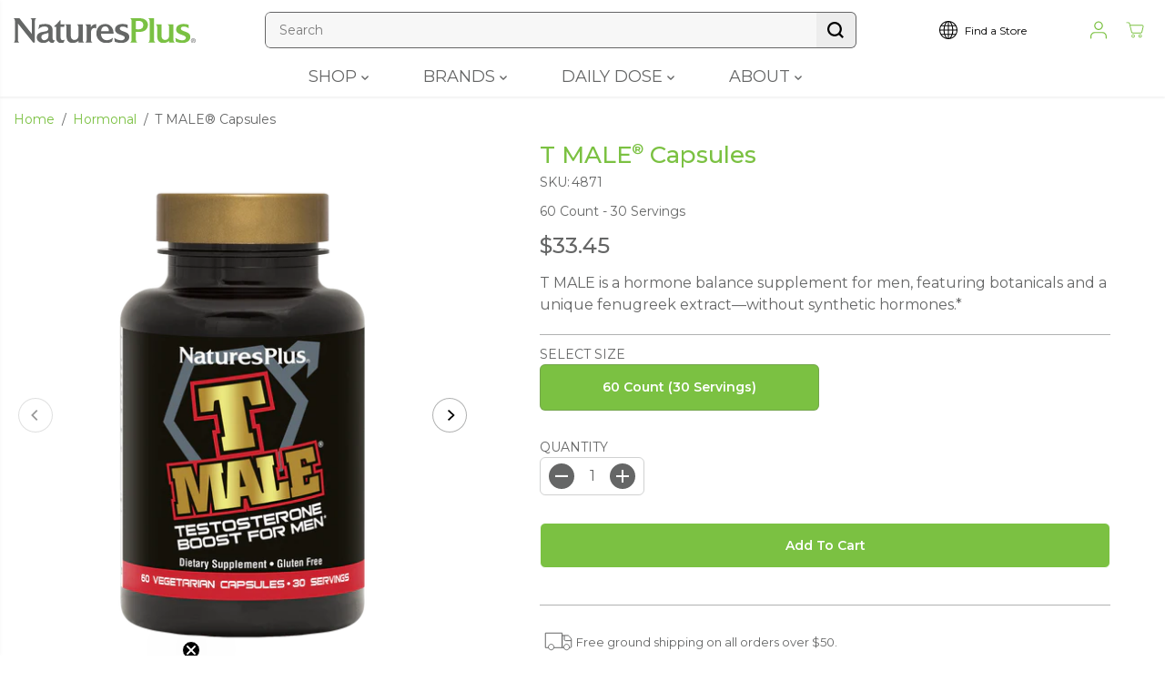

--- FILE ---
content_type: text/html; charset=utf-8
request_url: https://naturesplus.com/collections/hormonal/products/t-male-capsules
body_size: 71843
content:
<!doctype html>
<html class="no-js" lang="en">
  <head>

    <meta charset="utf-8">
    <meta http-equiv="X-UA-Compatible" content="IE=edge,chrome=1">
    <meta name="viewport" content="width=device-width,initial-scale=1"><meta property="og:site_name" content="NaturesPlus">
<meta property="og:url" content="https://naturesplus.com/products/t-male-capsules">
<meta property="og:title" content="T MALE® Capsules">
<meta property="og:type" content="product">
<meta property="og:description" content="Fuel Your Performance with T MALE!*T MALE is designed to help men stay strong, energized and hormonally balanced—without synthetic hormones. This advanced formula supports stamina and vitality so you can keep performing at your best, every day.* Performance-Driven Formula: Supports stamina, strength and energy as natur"><meta property="og:image:width" content="300"> <meta property="og:image:height" content="300"><meta property="og:image" content="https://naturesplus.com/cdn/shop/files/4871-01_e513613a-639f-45d6-bcd0-9829182cdc45.png?v=1753188367&width=300"><meta property="og:image" content="https://naturesplus.com/cdn/shop/files/4871-03_3e1d6b57-cd4a-4dee-94c5-5820ef3f762a.png?v=1753188367&width=300"><meta property="og:image" content="https://naturesplus.com/cdn/shop/files/4871-02_3f6c7404-fd56-49dd-abd6-8e91ab93e2fe.png?v=1753188377&width=300"><meta property="og:image:secure_url" content="https://naturesplus.com/cdn/shop/files/4871-01_e513613a-639f-45d6-bcd0-9829182cdc45.png?v=1753188367&width=300"><meta property="og:image:secure_url" content="https://naturesplus.com/cdn/shop/files/4871-03_3e1d6b57-cd4a-4dee-94c5-5820ef3f762a.png?v=1753188367&width=300"><meta property="og:image:secure_url" content="https://naturesplus.com/cdn/shop/files/4871-02_3f6c7404-fd56-49dd-abd6-8e91ab93e2fe.png?v=1753188377&width=300"><meta property="og:price:amount" content="33.45">
  <meta property="og:price:currency" content="USD">
  <script type="application/ld+json">
    {
      "@context": "http://schema.org",
      "@type": "Organization",
      "name": "NaturesPlus","sameAs": ["","https:\/\/facebook.com\/naturesplus","","","","","",""],
      "url":"https:\/\/naturesplus.com"}
  </script>
  <script type="application/ld+json">
  {
    "@context": "https://schema.org/",
    "@type": "Product",
    "name": "T MALE® Capsules",
    "description": "Fuel Your Performance with T MALE!*T MALE is designed to help men stay strong, energized and hormonally balanced—without synthetic hormones. This advanced formula supports stamina and vitality so you can keep performing at your best, every day.*\n\n\nPerformance-Driven Formula: Supports stamina, strength and energy as nature intended.*\n\nBotanical Power Blend: Includes ginseng, rhodiola and other potent botanicals.\n\nExclusive Ingredient: FuranoMax™, a proprietary fenugreek extract, for enhanced hormonal support.*\n\nNo Synthetic Hormones: A nutritional approach to men’s hormone balance.*\n\nMade for Men: Engineered to meet the needs of the male body as it matures.*\n",
    "image": [
      
        "https:\/\/naturesplus.com\/cdn\/shop\/files\/4871-01_e513613a-639f-45d6-bcd0-9829182cdc45_grande.png?v=1753188367",
      
        "https:\/\/naturesplus.com\/cdn\/shop\/files\/4871-03_3e1d6b57-cd4a-4dee-94c5-5820ef3f762a_grande.png?v=1753188367",
      
        "https:\/\/naturesplus.com\/cdn\/shop\/files\/4871-02_3f6c7404-fd56-49dd-abd6-8e91ab93e2fe_grande.png?v=1753188377"
      
    ],
    "brand": {
      "@type": "Brand",
      "name": "noi-NaturesPlus"
    },
    "sku": "4871",
    "offers": {
      "@type": "Offer",
      "url": "https:\/\/naturesplus.com\/products\/t-male-capsules",
      "priceCurrency": "USD",
      "price": 33.45,
      "priceValidUntil": "2026-03-01",
      "availability": "https://schema.org/InStock",
      "itemCondition": "https://schema.org/NewCondition",
      "seller": {
        "@type": "Organization",
        "name": "NaturesPlus"
      },
      "shippingDetails": {
        "@type": "OfferShippingDetails",
        "shippingRate": {
          "@type": "MonetaryAmount",
          "value": "0",
          "currency": "USD"
        },
        "shippingDestination": {
          "@type": "DefinedRegion",
          "addressCountry": "US"
        },
        "deliveryTime": {
          "@type": "ShippingDeliveryTime",
          "handlingTime": {
            "@type": "QuantitativeValue",
            "minValue": 1,
            "maxValue": 3,
            "unitCode": "DAY"
          },
          "transitTime": {
            "@type": "QuantitativeValue",
            "minValue": 3,
            "maxValue": 7,
            "unitCode": "DAY"
          }
        }
      },
      "hasMerchantReturnPolicy": {
        "@type": "MerchantReturnPolicy",
        "applicableCountry": "US",
        "returnPolicyCategory": "https://schema.org/MerchantReturnFiniteReturnWindow",
        "merchantReturnDays": 30,
        "returnMethod": "https://schema.org/ReturnByMail",
        "returnFees": "https://schema.org/FreeReturn",
        "returnShippingFeesAmount": {
          "@type": "MonetaryAmount",
          "value": "0",
          "currency": "USD"
        }
      }
    }
  }
  </script>







  
  

<meta name="twitter:card" content="summary_large_image">
<meta name="twitter:title" content="T MALE® Capsules">
<meta name="twitter:description" content="Fuel Your Performance with T MALE!*T MALE is designed to help men stay strong, energized and hormonally balanced—without synthetic hormones. This advanced formula supports stamina and vitality so you can keep performing at your best, every day.* Performance-Driven Formula: Supports stamina, strength and energy as natur">
<link rel="canonical" href="https://naturesplus.com/products/t-male-capsules">
    <link rel="preconnect" href="https://cdn.shopify.com" crossorigin><link rel="icon" type="image/png" href="//naturesplus.com/cdn/shop/files/NP_Green_Logo.svg?crop=center&height=32&v=1694187441&width=32">
      <link rel="shortcut-icon" type="image/png" href="//naturesplus.com/cdn/shop/files/NP_Green_Logo.svg?crop=center&height=32&v=1694187441&width=32"><link rel="preconnect" href="https://fonts.shopifycdn.com" crossorigin><title>T MALE® Capsules</title><meta name="description" content="Fuel Your Performance with T MALE!*T MALE is designed to help men stay strong, energized and hormonally balanced—without synthetic hormones. This advanced formula supports stamina and vitality so you can keep performing at your best, every day.* Performance-Driven Formula: Supports stamina, strength and energy as natur"><script>window.performance && window.performance.mark && window.performance.mark('shopify.content_for_header.start');</script><meta name="facebook-domain-verification" content="je2e5xhf36bdwi2kvws8xhqtkpid3y">
<meta id="shopify-digital-wallet" name="shopify-digital-wallet" content="/35881222277/digital_wallets/dialog">
<link rel="alternate" type="application/json+oembed" href="https://naturesplus.com/products/t-male-capsules.oembed">
<script async="async" src="/checkouts/internal/preloads.js?locale=en-US"></script>
<script id="shopify-features" type="application/json">{"accessToken":"0af508cd55b9a64e57542783dc7cbabc","betas":["rich-media-storefront-analytics"],"domain":"naturesplus.com","predictiveSearch":true,"shopId":35881222277,"locale":"en"}</script>
<script>var Shopify = Shopify || {};
Shopify.shop = "noi-naturesplus.myshopify.com";
Shopify.locale = "en";
Shopify.currency = {"active":"USD","rate":"1.0"};
Shopify.country = "US";
Shopify.theme = {"name":"NaturesPlus 4.0","id":126747017349,"schema_name":"Yuva","schema_version":"12.3.3","theme_store_id":1615,"role":"main"};
Shopify.theme.handle = "null";
Shopify.theme.style = {"id":null,"handle":null};
Shopify.cdnHost = "naturesplus.com/cdn";
Shopify.routes = Shopify.routes || {};
Shopify.routes.root = "/";</script>
<script type="module">!function(o){(o.Shopify=o.Shopify||{}).modules=!0}(window);</script>
<script>!function(o){function n(){var o=[];function n(){o.push(Array.prototype.slice.apply(arguments))}return n.q=o,n}var t=o.Shopify=o.Shopify||{};t.loadFeatures=n(),t.autoloadFeatures=n()}(window);</script>
<script id="shop-js-analytics" type="application/json">{"pageType":"product"}</script>
<script defer="defer" async type="module" src="//naturesplus.com/cdn/shopifycloud/shop-js/modules/v2/client.init-shop-cart-sync_BN7fPSNr.en.esm.js"></script>
<script defer="defer" async type="module" src="//naturesplus.com/cdn/shopifycloud/shop-js/modules/v2/chunk.common_Cbph3Kss.esm.js"></script>
<script defer="defer" async type="module" src="//naturesplus.com/cdn/shopifycloud/shop-js/modules/v2/chunk.modal_DKumMAJ1.esm.js"></script>
<script type="module">
  await import("//naturesplus.com/cdn/shopifycloud/shop-js/modules/v2/client.init-shop-cart-sync_BN7fPSNr.en.esm.js");
await import("//naturesplus.com/cdn/shopifycloud/shop-js/modules/v2/chunk.common_Cbph3Kss.esm.js");
await import("//naturesplus.com/cdn/shopifycloud/shop-js/modules/v2/chunk.modal_DKumMAJ1.esm.js");

  window.Shopify.SignInWithShop?.initShopCartSync?.({"fedCMEnabled":true,"windoidEnabled":true});

</script>
<script>(function() {
  var isLoaded = false;
  function asyncLoad() {
    if (isLoaded) return;
    isLoaded = true;
    var urls = ["https:\/\/static.rechargecdn.com\/assets\/js\/widget.min.js?shop=noi-naturesplus.myshopify.com","https:\/\/static.klaviyo.com\/onsite\/js\/WgUVTE\/klaviyo.js?company_id=WgUVTE\u0026shop=noi-naturesplus.myshopify.com"];
    for (var i = 0; i < urls.length; i++) {
      var s = document.createElement('script');
      s.type = 'text/javascript';
      s.async = true;
      s.src = urls[i];
      var x = document.getElementsByTagName('script')[0];
      x.parentNode.insertBefore(s, x);
    }
  };
  if(window.attachEvent) {
    window.attachEvent('onload', asyncLoad);
  } else {
    window.addEventListener('load', asyncLoad, false);
  }
})();</script>
<script id="__st">var __st={"a":35881222277,"offset":-18000,"reqid":"c1b4ad95-72a5-46d3-9a30-25a623b76f30-1769818086","pageurl":"naturesplus.com\/collections\/hormonal\/products\/t-male-capsules","u":"dd8a00e673b4","p":"product","rtyp":"product","rid":5218151301253};</script>
<script>window.ShopifyPaypalV4VisibilityTracking = true;</script>
<script id="captcha-bootstrap">!function(){'use strict';const t='contact',e='account',n='new_comment',o=[[t,t],['blogs',n],['comments',n],[t,'customer']],c=[[e,'customer_login'],[e,'guest_login'],[e,'recover_customer_password'],[e,'create_customer']],r=t=>t.map((([t,e])=>`form[action*='/${t}']:not([data-nocaptcha='true']) input[name='form_type'][value='${e}']`)).join(','),a=t=>()=>t?[...document.querySelectorAll(t)].map((t=>t.form)):[];function s(){const t=[...o],e=r(t);return a(e)}const i='password',u='form_key',d=['recaptcha-v3-token','g-recaptcha-response','h-captcha-response',i],f=()=>{try{return window.sessionStorage}catch{return}},m='__shopify_v',_=t=>t.elements[u];function p(t,e,n=!1){try{const o=window.sessionStorage,c=JSON.parse(o.getItem(e)),{data:r}=function(t){const{data:e,action:n}=t;return t[m]||n?{data:e,action:n}:{data:t,action:n}}(c);for(const[e,n]of Object.entries(r))t.elements[e]&&(t.elements[e].value=n);n&&o.removeItem(e)}catch(o){console.error('form repopulation failed',{error:o})}}const l='form_type',E='cptcha';function T(t){t.dataset[E]=!0}const w=window,h=w.document,L='Shopify',v='ce_forms',y='captcha';let A=!1;((t,e)=>{const n=(g='f06e6c50-85a8-45c8-87d0-21a2b65856fe',I='https://cdn.shopify.com/shopifycloud/storefront-forms-hcaptcha/ce_storefront_forms_captcha_hcaptcha.v1.5.2.iife.js',D={infoText:'Protected by hCaptcha',privacyText:'Privacy',termsText:'Terms'},(t,e,n)=>{const o=w[L][v],c=o.bindForm;if(c)return c(t,g,e,D).then(n);var r;o.q.push([[t,g,e,D],n]),r=I,A||(h.body.append(Object.assign(h.createElement('script'),{id:'captcha-provider',async:!0,src:r})),A=!0)});var g,I,D;w[L]=w[L]||{},w[L][v]=w[L][v]||{},w[L][v].q=[],w[L][y]=w[L][y]||{},w[L][y].protect=function(t,e){n(t,void 0,e),T(t)},Object.freeze(w[L][y]),function(t,e,n,w,h,L){const[v,y,A,g]=function(t,e,n){const i=e?o:[],u=t?c:[],d=[...i,...u],f=r(d),m=r(i),_=r(d.filter((([t,e])=>n.includes(e))));return[a(f),a(m),a(_),s()]}(w,h,L),I=t=>{const e=t.target;return e instanceof HTMLFormElement?e:e&&e.form},D=t=>v().includes(t);t.addEventListener('submit',(t=>{const e=I(t);if(!e)return;const n=D(e)&&!e.dataset.hcaptchaBound&&!e.dataset.recaptchaBound,o=_(e),c=g().includes(e)&&(!o||!o.value);(n||c)&&t.preventDefault(),c&&!n&&(function(t){try{if(!f())return;!function(t){const e=f();if(!e)return;const n=_(t);if(!n)return;const o=n.value;o&&e.removeItem(o)}(t);const e=Array.from(Array(32),(()=>Math.random().toString(36)[2])).join('');!function(t,e){_(t)||t.append(Object.assign(document.createElement('input'),{type:'hidden',name:u})),t.elements[u].value=e}(t,e),function(t,e){const n=f();if(!n)return;const o=[...t.querySelectorAll(`input[type='${i}']`)].map((({name:t})=>t)),c=[...d,...o],r={};for(const[a,s]of new FormData(t).entries())c.includes(a)||(r[a]=s);n.setItem(e,JSON.stringify({[m]:1,action:t.action,data:r}))}(t,e)}catch(e){console.error('failed to persist form',e)}}(e),e.submit())}));const S=(t,e)=>{t&&!t.dataset[E]&&(n(t,e.some((e=>e===t))),T(t))};for(const o of['focusin','change'])t.addEventListener(o,(t=>{const e=I(t);D(e)&&S(e,y())}));const B=e.get('form_key'),M=e.get(l),P=B&&M;t.addEventListener('DOMContentLoaded',(()=>{const t=y();if(P)for(const e of t)e.elements[l].value===M&&p(e,B);[...new Set([...A(),...v().filter((t=>'true'===t.dataset.shopifyCaptcha))])].forEach((e=>S(e,t)))}))}(h,new URLSearchParams(w.location.search),n,t,e,['guest_login'])})(!0,!0)}();</script>
<script integrity="sha256-4kQ18oKyAcykRKYeNunJcIwy7WH5gtpwJnB7kiuLZ1E=" data-source-attribution="shopify.loadfeatures" defer="defer" src="//naturesplus.com/cdn/shopifycloud/storefront/assets/storefront/load_feature-a0a9edcb.js" crossorigin="anonymous"></script>
<script data-source-attribution="shopify.dynamic_checkout.dynamic.init">var Shopify=Shopify||{};Shopify.PaymentButton=Shopify.PaymentButton||{isStorefrontPortableWallets:!0,init:function(){window.Shopify.PaymentButton.init=function(){};var t=document.createElement("script");t.src="https://naturesplus.com/cdn/shopifycloud/portable-wallets/latest/portable-wallets.en.js",t.type="module",document.head.appendChild(t)}};
</script>
<script data-source-attribution="shopify.dynamic_checkout.buyer_consent">
  function portableWalletsHideBuyerConsent(e){var t=document.getElementById("shopify-buyer-consent"),n=document.getElementById("shopify-subscription-policy-button");t&&n&&(t.classList.add("hidden"),t.setAttribute("aria-hidden","true"),n.removeEventListener("click",e))}function portableWalletsShowBuyerConsent(e){var t=document.getElementById("shopify-buyer-consent"),n=document.getElementById("shopify-subscription-policy-button");t&&n&&(t.classList.remove("hidden"),t.removeAttribute("aria-hidden"),n.addEventListener("click",e))}window.Shopify?.PaymentButton&&(window.Shopify.PaymentButton.hideBuyerConsent=portableWalletsHideBuyerConsent,window.Shopify.PaymentButton.showBuyerConsent=portableWalletsShowBuyerConsent);
</script>
<script>
  function portableWalletsCleanup(e){e&&e.src&&console.error("Failed to load portable wallets script "+e.src);var t=document.querySelectorAll("shopify-accelerated-checkout .shopify-payment-button__skeleton, shopify-accelerated-checkout-cart .wallet-cart-button__skeleton"),e=document.getElementById("shopify-buyer-consent");for(let e=0;e<t.length;e++)t[e].remove();e&&e.remove()}function portableWalletsNotLoadedAsModule(e){e instanceof ErrorEvent&&"string"==typeof e.message&&e.message.includes("import.meta")&&"string"==typeof e.filename&&e.filename.includes("portable-wallets")&&(window.removeEventListener("error",portableWalletsNotLoadedAsModule),window.Shopify.PaymentButton.failedToLoad=e,"loading"===document.readyState?document.addEventListener("DOMContentLoaded",window.Shopify.PaymentButton.init):window.Shopify.PaymentButton.init())}window.addEventListener("error",portableWalletsNotLoadedAsModule);
</script>

<script type="module" src="https://naturesplus.com/cdn/shopifycloud/portable-wallets/latest/portable-wallets.en.js" onError="portableWalletsCleanup(this)" crossorigin="anonymous"></script>
<script nomodule>
  document.addEventListener("DOMContentLoaded", portableWalletsCleanup);
</script>

<link id="shopify-accelerated-checkout-styles" rel="stylesheet" media="screen" href="https://naturesplus.com/cdn/shopifycloud/portable-wallets/latest/accelerated-checkout-backwards-compat.css" crossorigin="anonymous">
<style id="shopify-accelerated-checkout-cart">
        #shopify-buyer-consent {
  margin-top: 1em;
  display: inline-block;
  width: 100%;
}

#shopify-buyer-consent.hidden {
  display: none;
}

#shopify-subscription-policy-button {
  background: none;
  border: none;
  padding: 0;
  text-decoration: underline;
  font-size: inherit;
  cursor: pointer;
}

#shopify-subscription-policy-button::before {
  box-shadow: none;
}

      </style>

<script>window.performance && window.performance.mark && window.performance.mark('shopify.content_for_header.end');</script>
   
  <script>
      document.documentElement.className = document.documentElement.className.replace('no-js', 'js');
  </script>
<style data-shopify>
  @font-face {
  font-family: Montserrat;
  font-weight: 400;
  font-style: normal;
  font-display: swap;
  src: url("//naturesplus.com/cdn/fonts/montserrat/montserrat_n4.81949fa0ac9fd2021e16436151e8eaa539321637.woff2") format("woff2"),
       url("//naturesplus.com/cdn/fonts/montserrat/montserrat_n4.a6c632ca7b62da89c3594789ba828388aac693fe.woff") format("woff");
}

  @font-face {
  font-family: Montserrat;
  font-weight: 700;
  font-style: normal;
  font-display: swap;
  src: url("//naturesplus.com/cdn/fonts/montserrat/montserrat_n7.3c434e22befd5c18a6b4afadb1e3d77c128c7939.woff2") format("woff2"),
       url("//naturesplus.com/cdn/fonts/montserrat/montserrat_n7.5d9fa6e2cae713c8fb539a9876489d86207fe957.woff") format("woff");
}

  @font-face {
  font-family: Montserrat;
  font-weight: 400;
  font-style: italic;
  font-display: swap;
  src: url("//naturesplus.com/cdn/fonts/montserrat/montserrat_i4.5a4ea298b4789e064f62a29aafc18d41f09ae59b.woff2") format("woff2"),
       url("//naturesplus.com/cdn/fonts/montserrat/montserrat_i4.072b5869c5e0ed5b9d2021e4c2af132e16681ad2.woff") format("woff");
}

  @font-face {
  font-family: Montserrat;
  font-weight: 700;
  font-style: italic;
  font-display: swap;
  src: url("//naturesplus.com/cdn/fonts/montserrat/montserrat_i7.a0d4a463df4f146567d871890ffb3c80408e7732.woff2") format("woff2"),
       url("//naturesplus.com/cdn/fonts/montserrat/montserrat_i7.f6ec9f2a0681acc6f8152c40921d2a4d2e1a2c78.woff") format("woff");
}

  @font-face {
  font-family: Montserrat;
  font-weight: 400;
  font-style: normal;
  font-display: swap;
  src: url("//naturesplus.com/cdn/fonts/montserrat/montserrat_n4.81949fa0ac9fd2021e16436151e8eaa539321637.woff2") format("woff2"),
       url("//naturesplus.com/cdn/fonts/montserrat/montserrat_n4.a6c632ca7b62da89c3594789ba828388aac693fe.woff") format("woff");
}

  @font-face {
  font-family: Montserrat;
  font-weight: 400;
  font-style: italic;
  font-display: swap;
  src: url("//naturesplus.com/cdn/fonts/montserrat/montserrat_i4.5a4ea298b4789e064f62a29aafc18d41f09ae59b.woff2") format("woff2"),
       url("//naturesplus.com/cdn/fonts/montserrat/montserrat_i4.072b5869c5e0ed5b9d2021e4c2af132e16681ad2.woff") format("woff");
}

  @font-face {
  font-family: Montserrat;
  font-weight: 400;
  font-style: normal;
  font-display: swap;
  src: url("//naturesplus.com/cdn/fonts/montserrat/montserrat_n4.81949fa0ac9fd2021e16436151e8eaa539321637.woff2") format("woff2"),
       url("//naturesplus.com/cdn/fonts/montserrat/montserrat_n4.a6c632ca7b62da89c3594789ba828388aac693fe.woff") format("woff");
}

  @font-face {
  font-family: Montserrat;
  font-weight: 700;
  font-style: normal;
  font-display: swap;
  src: url("//naturesplus.com/cdn/fonts/montserrat/montserrat_n7.3c434e22befd5c18a6b4afadb1e3d77c128c7939.woff2") format("woff2"),
       url("//naturesplus.com/cdn/fonts/montserrat/montserrat_n7.5d9fa6e2cae713c8fb539a9876489d86207fe957.woff") format("woff");
}

  @font-face {
  font-family: Montserrat;
  font-weight: 400;
  font-style: italic;
  font-display: swap;
  src: url("//naturesplus.com/cdn/fonts/montserrat/montserrat_i4.5a4ea298b4789e064f62a29aafc18d41f09ae59b.woff2") format("woff2"),
       url("//naturesplus.com/cdn/fonts/montserrat/montserrat_i4.072b5869c5e0ed5b9d2021e4c2af132e16681ad2.woff") format("woff");
}

  :root {
    --body-background: #ffffff;
    --gray: #cfcbcb;
    --dark-gray: #747474;
    --green:#6cad61;
    --red:#ec7c7c;
    --heading-font-family:Montserrat,sans-serif;
    --heading-font-weight:400;
    --heading-font-style:normal;
    --font-family:Montserrat,sans-serif;
    --font-weight:400;
    --font-style:normal;
    --body-font-weight-bold: 300;
    --accent-font-family: Montserrat,sans-serif;
    --accent_spacing: 0.025em;
    --accent-font-style:normal; ;
    --accent_line_height: 1.6;
    --accent-font-weight: 400;
    --thin:100;
    --light:300;
    --normal:400;
    --medium:500;
    --semibold:600;
    --bold:700;
    --extrabold:900;
    --theme-color: #7bc142;
    --theme-light-color: rgba(123, 193, 66, 0.1);
    --colorTextBody: #656666;
    --colorLightTextBody: rgba(101, 102, 102, 0.5);
    --colorXlightTextBody: rgba(101, 102, 102, 0.3);
    --colorXXlightTextBody: rgba(101, 102, 102, 0.1);
    --cartDotColor: #7bc142;
    --cartDotColorLight:rgba(123, 193, 66, 0.3);
    --cartDotColorNull:rgba(123, 193, 66, 0);
    --colorBtnPrimary: #7bc142;
    --colorBtnPrimaryText: #ffffff;
    --colorBtnPrimaryBorder: #7bc142;
    --colorBtnSecondary: #ffffff;
    --colorBtnSecondaryText:#656666;
    --colorBtnSecondaryBorder:#656666;
    --primaryColorBody: #ffffff;
    --saleBadgeBg:#efb34c;
    --saleBadgeText:#ffffff;
    --soldBadgeBg:#E22120;
    --soldBadgeText:#ffffff;
    --preorderBadgeBg:#E22120;
    --preorderBadgeText:#ffffff;
    --customBadgeBg:#000000;
    --customBadgeText:#ffffff;
    --secondaryColorBody: #e1eed3;
    --product-grid-image-size:cover;
    --primaryCardBackground: #ffffff;
    --secondaryCardBackground: #ffffff;
    --tertiaryCardBackground: #ffffff;
    --quaternaryCardBackground: #ffffff;
    --gradientCardBackground: #ffffff;
    --cardRadius: 10px;
    --inputRadius: 10px;
    --primaryBorderColor: #000000;
    --secondaryBorderColor: #656666;
    --tertiaryBorderColor: #7bc142;
    --quaternaryBorderColor: #656666;
    --gradientBorderColor: ;
    
--primarySocialIconBg:#e6e6e6;
      --primaryAlternateBg:#f2f2f2;--secondarySocialIconBg:#c8e0ae;--tertiarySocialIconBg:#639d33;--quaternarySocialIconBg:#7e8080;--secondarycolorTextBody: #656666;
    --secondaryColorLightTextBody: rgba(101, 102, 102, 0.5);
    --secondaryColorXlightTextBody: rgba(101, 102, 102, 0.3);
    --secondary_heading_color: #656666;
    --tertiaryColorBody:#7bc142;
    --tertiarycolorTextBody: #ffffff;
    --tertiaryColorLightTextBody: rgba(255, 255, 255, 0.5);
    --tertiaryColorXlightTextBody: rgba(255, 255, 255, 0.3);
    --tertiary_heading_color: #ffffff;
    --gradientColorBody: linear-gradient(262deg, rgba(255, 235, 231, 1), rgba(238, 238, 238, 1) 100%);
    --quaternaryColorBody: #656666;
    --quaternarycolorTextBody: #ffffff;
    --quaternaryColorLightTextBody: rgba(255, 255, 255, 0.5);
    --quaternaryColorXlightTextBody: rgba(255, 255, 255, 0.3);
    --quaternary_heading_color: #ffffff;
    --colorImageBg: #ffffff;
    --colorImageBorder: #eee;
    --productImageBorder:0;
    --articleImageBorder:0;
    --collectionImageBorder:0;
    --colorTextSavings: #7bc142;
    --colorBgSavings: #ffd1d1;
    --heading_color: #656666;
    --heading_base_size: 1.0;
    --heading_spacing: 0.0em;
    --heading_line_height: 1.3;
    --base_spacing: 0.0em;
    --base_line_height: 1.6;
    --text_base_size: 1.0;
    --buttonRadius: 6px;
    --productGridRadius: 20px;
    --headingTextTransform:;
    --buttonFontFamily: var(--font-family);
    --buttonFontStyle: var(--font-style);
    --buttonFontWeight: var(--font-weight);
    --variantFontFamily: var(--font-family);
    --variantFontStyle: var(--font-style);
    --variantFontWeight: var(--font-weight);
    --filtersHeadingFontFamily: var(--font-family);
    --filtersHeadingFontStyle: var(--font-style);
    --filtersHeadingFontWeight: var(--font-weight);
    --priceFontFamily: var(--font-family);
    --priceFontStyle: var(--font-style);
    --priceFontWeight: var(--font-weight);
    --tabHeadingFontFamily: var(--font-family);
    --tabHeadingFontStyle: var(--font-style);
    --tabHeadingFontWeight: var(--font-weight);
    --tabHeadingTextTransform:;
    --navigationFontFamily: var(--font-family);
    --navigationFontStyle: var(--font-style);
    --navigationFontWeight: var(--font-weight);
    --navigationTextTransform:;
    --variantTextTransform:uppercase;
    --xsmallText:calc(var(--text_base_size) * 10px);
    --smallText: calc(var(--text_base_size) * 12px);
    --text: calc(var(--text_base_size) * 14px);
    --mediumText: calc(var(--text_base_size) * 16px);
    --largeText: calc(var(--text_base_size) * 18px);
    --xlargeText:  calc(var(--text_base_size) * 20px);
    --buttonAnimationDirection:translateX(-100%);
  }
  @media (min-width:1025px) {
        
    .button:before,
    .pdp-action-container button.shopify-payment-button__button--hidden:before,
    .pdp-action-container button.shopify-payment-button__button:before,
    .tertiary-button:before {
        content: "";
        position: absolute;top:0;
          right:0;
          width:0;
          height:100%;z-index: -1;
        transition: 0.6s ease-in-out;
    }
    .button:hover:before,
    .pdp-action-container button.shopify-payment-button__button--hidden:hover:before,
    .pdp-action-container button.shopify-payment-button__button:hover:before,
    .secondary-button:hover:before {right:auto;
        left:0;
        width:100%;}
    
  }
  .yv-product-title{
    opacity:1.0;
  } 
 
  
  
  
</style>
<link href="//naturesplus.com/cdn/shop/t/29/assets/common.min.css?v=109481691936160896411742388744" as="style" rel="preload">
<link href="//naturesplus.com/cdn/shop/t/29/assets/customer.css?v=90915295638819142111742388744" as="style" rel="preload">
<link href="//naturesplus.com/cdn/shop/t/29/assets/header.min.css?v=78170269262604036111742388744" as="style" rel="preload">
<link href="//naturesplus.com/cdn/shop/t/29/assets/footer.min.css?v=143032370800517375521742388744" as="style" rel="preload">
<link href="//naturesplus.com/cdn/shop/t/29/assets/theme.min.css?v=25554164627450300571742388745" as="style" rel="preload">
<link href="//naturesplus.com/cdn/shop/t/29/assets/responsive.min.css?v=42329067693674361301762545553" as="style" rel="preload">
<link href="//naturesplus.com/cdn/shop/t/29/assets/fancybox.min.css?v=82321193459872401151742388744" as="style" rel="preload">
<link href="//naturesplus.com/cdn/shop/t/29/assets/flickity.min.css?v=49248182386471138231742388744" as="style" rel="preload">

<link href="//naturesplus.com/cdn/shop/t/29/assets/flickity.min.css?v=49248182386471138231742388744" rel="stylesheet" type="text/css" media="all" />
<link href="//naturesplus.com/cdn/shop/t/29/assets/fancybox.min.css?v=82321193459872401151742388744" rel="stylesheet" type="text/css" media="all" />
<link href="//naturesplus.com/cdn/shop/t/29/assets/common.min.css?v=109481691936160896411742388744" rel="stylesheet" type="text/css" media="all" />
<link href="//naturesplus.com/cdn/shop/t/29/assets/customer.css?v=90915295638819142111742388744" rel="stylesheet" type="text/css" media="all" />
<link href="//naturesplus.com/cdn/shop/t/29/assets/header.min.css?v=78170269262604036111742388744" rel="stylesheet" type="text/css" media="all" />
<link href="//naturesplus.com/cdn/shop/t/29/assets/footer.min.css?v=143032370800517375521742388744" rel="stylesheet" type="text/css" media="all" />
<link href="//naturesplus.com/cdn/shop/t/29/assets/theme.min.css?v=25554164627450300571742388745" rel="stylesheet" type="text/css" media="all" />
<link href="//naturesplus.com/cdn/shop/t/29/assets/responsive.min.css?v=42329067693674361301762545553" rel="stylesheet" type="text/css" media="all" />
<link href="//naturesplus.com/cdn/shop/t/29/assets/custom.css?v=40221937755251197231769702909" rel="stylesheet" type="text/css" media="all" />


  <link rel="stylesheet" href="https://cdn.shopify.com/shopifycloud/model-viewer-ui/assets/v1.0/model-viewer-ui.css">


<script>       
  var focusElement = '';
  var productSlider;
  var productThumbSlider; 
    const moneyFormat = '${{amount}}';
    const moneyFormatWithoutCurrency = '{{amount}}';
  const freeShippingBarText = `You are ||amount|| away from FREE shipping!`;
  const freeShippingBarSuccessText = `Your order qualifies for FREE Shipping!`;
  const shopCurrency = `USD`;
  const freeShippingBarAmount = 5000;const freeShippingBarStatus = true;const gridPickupAvailabilityStatus = false;const addToCartText = 'Add to cart';
  const preorderText = 'Preorder';
  const preorderStatus = false;
  const soldOutText = 'Sold out';
  const saleText = 'Sale';
  const saleOffText = 'OFF';
  const regularPriceText = 'Regular price';
  const comparePriceText = 'Sale price'; 
  const savedPriceText = 'You saved';
  const unitPriceText = 'Unit price';
  const priceVariText = 'From [[price]]';
  const cartTitleLabel = 'Your cart';
  const errorLabel = 'Error';
  const notAvailableLabel = 'We do not ship to this destination.';
  const variantStyle = 'swatch';
  const pickUpAvialabiliyHeading = 'Pick up availability';
  const productGridContentAlignment = 'text-center';
  const unavailableText = 'Unavailable';
  const oneTimePurchaseText = 'One Time Purchase';
  const showSavedAmount = true;
  const savedAmountStyle = 'currency';
  const quickViewHeading = 'Quick View';
  const searchSuggestions = true;
  const searchPageResults = true;
  const searchArticleResults = true;
  const searchCollectionResults = true;
  const searchDrawerSuggestionHead = 'Related queries';
  const searchDrawerProductHead = 'Products';
  const searchDrawerArticleHead = 'Articles';
  const searchDrawerPageHead = 'Pages';
  const searchAllResultText = 'See all Results';
  const searchRecentTitleText = 'Recent Search';
  const searchNoResultText = 'No Result Found.';
  const searchForText = 'Search for';
  const searchResultText = 'Results';
  const searchNoSuggestionText = 'No suggestions found.';
  const searchProductImageHeight = 'image-square';
  const searchArticleImageHeight = 'image-aspect';
  const showMoreText = 'Show More';
  const showLessText = 'Show Less';
  const readMoreText = 'Read More';
  const animationStatus = false;
  const rootUrl = '/';
  const cartUrl = '/cart.js';
  const mainCartUrl = '/cart';
  const cartStatusEmpty = `Your cart is empty.`;
  const cartStatusNotEmpty = `Your cart has already some items.`;var emptyCartStatus = true;const cartAdd = '/cart/add';
  const cartAddUrl = '/cart/add.js';
  const cartUpdateUrl = '/cart/update.js';
  const cartChangeUrl = '/cart/change.js';
  const cartClearUrl = '/cart/clear.js';
  const cartChangeError = "You can only add [qty] of this item to your cart.";
  const productRecommendationUrl = '/recommendations/products';
  const googleMapApiKey = '';
  const searchUrl = '/search';
  const preLoadLoadGif = `<div class="yv_load">
          <svg xmlns="http://www.w3.org/2000/svg" xmlns:xlink="http://www.w3.org/1999/xlink"
               style="margin: auto; display: block; shape-rendering: auto;"
               width="200px" height="200px" viewBox="0 0 100 100" preserveAspectRatio="xMidYMid" class="svg-loader" >
            <circle cx="50" cy="50" fill="none" stroke="#dddddd" stroke-width="6" r="35" stroke-dasharray="164.93361431346415 56.97787143782138">
              <animateTransform attributeName="transform" type="rotate" repeatCount="indefinite" dur="1s" values="0 50 50;360 50 50" keyTimes="0;1"/>
            </circle>
          </svg>
    </div>`;
  const noImage = `<svg class="placeholder-svg" xmlns="http://www.w3.org/2000/svg" viewBox="0 0 525.5 525.5"><path d="M324.5 212.7H203c-1.6 0-2.8 1.3-2.8 2.8V308c0 1.6 1.3 2.8 2.8 2.8h121.6c1.6 0 2.8-1.3 2.8-2.8v-92.5c0-1.6-1.3-2.8-2.9-2.8zm1.1 95.3c0 .6-.5 1.1-1.1 1.1H203c-.6 0-1.1-.5-1.1-1.1v-92.5c0-.6.5-1.1 1.1-1.1h121.6c.6 0 1.1.5 1.1 1.1V308z"/><path d="M210.4 299.5H240v.1s.1 0 .2-.1h75.2v-76.2h-105v76.2zm1.8-7.2l20-20c1.6-1.6 3.8-2.5 6.1-2.5s4.5.9 6.1 2.5l1.5 1.5 16.8 16.8c-12.9 3.3-20.7 6.3-22.8 7.2h-27.7v-5.5zm101.5-10.1c-20.1 1.7-36.7 4.8-49.1 7.9l-16.9-16.9 26.3-26.3c1.6-1.6 3.8-2.5 6.1-2.5s4.5.9 6.1 2.5l27.5 27.5v7.8zm-68.9 15.5c9.7-3.5 33.9-10.9 68.9-13.8v13.8h-68.9zm68.9-72.7v46.8l-26.2-26.2c-1.9-1.9-4.5-3-7.3-3s-5.4 1.1-7.3 3l-26.3 26.3-.9-.9c-1.9-1.9-4.5-3-7.3-3s-5.4 1.1-7.3 3l-18.8 18.8V225h101.4z"/><path d="M232.8 254c4.6 0 8.3-3.7 8.3-8.3s-3.7-8.3-8.3-8.3-8.3 3.7-8.3 8.3 3.7 8.3 8.3 8.3zm0-14.9c3.6 0 6.6 2.9 6.6 6.6s-2.9 6.6-6.6 6.6-6.6-2.9-6.6-6.6 3-6.6 6.6-6.6z"/></svg>`;
  const noProductImage = `<svg class="placeholder-svg" xmlns="http://www.w3.org/2000/svg" viewBox="0 0 525.5 525.5"><path d="M375.5 345.2c0-.1 0-.1 0 0 0-.1 0-.1 0 0-1.1-2.9-2.3-5.5-3.4-7.8-1.4-4.7-2.4-13.8-.5-19.8 3.4-10.6 3.6-40.6 1.2-54.5-2.3-14-12.3-29.8-18.5-36.9-5.3-6.2-12.8-14.9-15.4-17.9 8.6-5.6 13.3-13.3 14-23 0-.3 0-.6.1-.8.4-4.1-.6-9.9-3.9-13.5-2.1-2.3-4.8-3.5-8-3.5h-54.9c-.8-7.1-3-13-5.2-17.5-6.8-13.9-12.5-16.5-21.2-16.5h-.7c-8.7 0-14.4 2.5-21.2 16.5-2.2 4.5-4.4 10.4-5.2 17.5h-48.5c-3.2 0-5.9 1.2-8 3.5-3.2 3.6-4.3 9.3-3.9 13.5 0 .2 0 .5.1.8.7 9.8 5.4 17.4 14 23-2.6 3.1-10.1 11.7-15.4 17.9-6.1 7.2-16.1 22.9-18.5 36.9-2.2 13.3-1.2 47.4 1 54.9 1.1 3.8 1.4 14.5-.2 19.4-1.2 2.4-2.3 5-3.4 7.9-4.4 11.6-6.2 26.3-5 32.6 1.8 9.9 16.5 14.4 29.4 14.4h176.8c12.9 0 27.6-4.5 29.4-14.4 1.2-6.5-.5-21.1-5-32.7zm-97.7-178c.3-3.2.8-10.6-.2-18 2.4 4.3 5 10.5 5.9 18h-5.7zm-36.3-17.9c-1 7.4-.5 14.8-.2 18h-5.7c.9-7.5 3.5-13.7 5.9-18zm4.5-6.9c0-.1.1-.2.1-.4 4.4-5.3 8.4-5.8 13.1-5.8h.7c4.7 0 8.7.6 13.1 5.8 0 .1 0 .2.1.4 3.2 8.9 2.2 21.2 1.8 25h-30.7c-.4-3.8-1.3-16.1 1.8-25zm-70.7 42.5c0-.3 0-.6-.1-.9-.3-3.4.5-8.4 3.1-11.3 1-1.1 2.1-1.7 3.4-2.1l-.6.6c-2.8 3.1-3.7 8.1-3.3 11.6 0 .2 0 .5.1.8.3 3.5.9 11.7 10.6 18.8.3.2.8.2 1-.2.2-.3.2-.8-.2-1-9.2-6.7-9.8-14.4-10-17.7 0-.3 0-.6-.1-.8-.3-3.2.5-7.7 3-10.5.8-.8 1.7-1.5 2.6-1.9h155.7c1 .4 1.9 1.1 2.6 1.9 2.5 2.8 3.3 7.3 3 10.5 0 .2 0 .5-.1.8-.3 3.6-1 13.1-13.8 20.1-.3.2-.5.6-.3 1 .1.2.4.4.6.4.1 0 .2 0 .3-.1 13.5-7.5 14.3-17.5 14.6-21.3 0-.3 0-.5.1-.8.4-3.5-.5-8.5-3.3-11.6l-.6-.6c1.3.4 2.5 1.1 3.4 2.1 2.6 2.9 3.5 7.9 3.1 11.3 0 .3 0 .6-.1.9-1.5 20.9-23.6 31.4-65.5 31.4h-43.8c-41.8 0-63.9-10.5-65.4-31.4zm91 89.1h-7c0-1.5 0-3-.1-4.2-.2-12.5-2.2-31.1-2.7-35.1h3.6c.8 0 1.4-.6 1.4-1.4v-14.1h2.4v14.1c0 .8.6 1.4 1.4 1.4h3.7c-.4 3.9-2.4 22.6-2.7 35.1v4.2zm65.3 11.9h-16.8c-.4 0-.7.3-.7.7 0 .4.3.7.7.7h16.8v2.8h-62.2c0-.9-.1-1.9-.1-2.8h33.9c.4 0 .7-.3.7-.7 0-.4-.3-.7-.7-.7h-33.9c-.1-3.2-.1-6.3-.1-9h62.5v9zm-12.5 24.4h-6.3l.2-1.6h5.9l.2 1.6zm-5.8-4.5l1.6-12.3h2l1.6 12.3h-5.2zm-57-19.9h-62.4v-9h62.5c0 2.7 0 5.8-.1 9zm-62.4 1.4h62.4c0 .9-.1 1.8-.1 2.8H194v-2.8zm65.2 0h7.3c0 .9.1 1.8.1 2.8H259c.1-.9.1-1.8.1-2.8zm7.2-1.4h-7.2c.1-3.2.1-6.3.1-9h7c0 2.7 0 5.8.1 9zm-7.7-66.7v6.8h-9v-6.8h9zm-8.9 8.3h9v.7h-9v-.7zm0 2.1h9v2.3h-9v-2.3zm26-1.4h-9v-.7h9v.7zm-9 3.7v-2.3h9v2.3h-9zm9-5.9h-9v-6.8h9v6.8zm-119.3 91.1c-2.1-7.1-3-40.9-.9-53.6 2.2-13.5 11.9-28.6 17.8-35.6 5.6-6.5 13.5-15.7 15.7-18.3 11.4 6.4 28.7 9.6 51.8 9.6h6v14.1c0 .8.6 1.4 1.4 1.4h5.4c.3 3.1 2.4 22.4 2.7 35.1 0 1.2.1 2.6.1 4.2h-63.9c-.8 0-1.4.6-1.4 1.4v16.1c0 .8.6 1.4 1.4 1.4H256c-.8 11.8-2.8 24.7-8 33.3-2.6 4.4-4.9 8.5-6.9 12.2-.4.7-.1 1.6.6 1.9.2.1.4.2.6.2.5 0 1-.3 1.3-.8 1.9-3.7 4.2-7.7 6.8-12.1 5.4-9.1 7.6-22.5 8.4-34.7h7.8c.7 11.2 2.6 23.5 7.1 32.4.2.5.8.8 1.3.8.2 0 .4 0 .6-.2.7-.4 1-1.2.6-1.9-4.3-8.5-6.1-20.3-6.8-31.1H312l-2.4 18.6c-.1.4.1.8.3 1.1.3.3.7.5 1.1.5h9.6c.4 0 .8-.2 1.1-.5.3-.3.4-.7.3-1.1l-2.4-18.6H333c.8 0 1.4-.6 1.4-1.4v-16.1c0-.8-.6-1.4-1.4-1.4h-63.9c0-1.5 0-2.9.1-4.2.2-12.7 2.3-32 2.7-35.1h5.2c.8 0 1.4-.6 1.4-1.4v-14.1h6.2c23.1 0 40.4-3.2 51.8-9.6 2.3 2.6 10.1 11.8 15.7 18.3 5.9 6.9 15.6 22.1 17.8 35.6 2.2 13.4 2 43.2-1.1 53.1-1.2 3.9-1.4 8.7-1 13-1.7-2.8-2.9-4.4-3-4.6-.2-.3-.6-.5-.9-.6h-.5c-.2 0-.4.1-.5.2-.6.5-.8 1.4-.3 2 0 0 .2.3.5.8 1.4 2.1 5.6 8.4 8.9 16.7h-42.9v-43.8c0-.8-.6-1.4-1.4-1.4s-1.4.6-1.4 1.4v44.9c0 .1-.1.2-.1.3 0 .1 0 .2.1.3v9c-1.1 2-3.9 3.7-10.5 3.7h-7.5c-.4 0-.7.3-.7.7 0 .4.3.7.7.7h7.5c5 0 8.5-.9 10.5-2.8-.1 3.1-1.5 6.5-10.5 6.5H210.4c-9 0-10.5-3.4-10.5-6.5 2 1.9 5.5 2.8 10.5 2.8h67.4c.4 0 .7-.3.7-.7 0-.4-.3-.7-.7-.7h-67.4c-6.7 0-9.4-1.7-10.5-3.7v-54.5c0-.8-.6-1.4-1.4-1.4s-1.4.6-1.4 1.4v43.8h-43.6c4.2-10.2 9.4-17.4 9.5-17.5.5-.6.3-1.5-.3-2s-1.5-.3-2 .3c-.1.2-1.4 2-3.2 5 .1-4.9-.4-10.2-1.1-12.8zm221.4 60.2c-1.5 8.3-14.9 12-26.6 12H174.4c-11.8 0-25.1-3.8-26.6-12-1-5.7.6-19.3 4.6-30.2H197v9.8c0 6.4 4.5 9.7 13.4 9.7h105.4c8.9 0 13.4-3.3 13.4-9.7v-9.8h44c4 10.9 5.6 24.5 4.6 30.2z"/><path d="M286.1 359.3c0 .4.3.7.7.7h14.7c.4 0 .7-.3.7-.7 0-.4-.3-.7-.7-.7h-14.7c-.3 0-.7.3-.7.7zm5.3-145.6c13.5-.5 24.7-2.3 33.5-5.3.4-.1.6-.5.4-.9-.1-.4-.5-.6-.9-.4-8.6 3-19.7 4.7-33 5.2-.4 0-.7.3-.7.7 0 .4.3.7.7.7zm-11.3.1c.4 0 .7-.3.7-.7 0-.4-.3-.7-.7-.7H242c-19.9 0-35.3-2.5-45.9-7.4-.4-.2-.8 0-.9.3-.2.4 0 .8.3.9 10.8 5 26.4 7.5 46.5 7.5h38.1zm-7.2 116.9c.4.1.9.1 1.4.1 1.7 0 3.4-.7 4.7-1.9 1.4-1.4 1.9-3.2 1.5-5-.2-.8-.9-1.2-1.7-1.1-.8.2-1.2.9-1.1 1.7.3 1.2-.4 2-.7 2.4-.9.9-2.2 1.3-3.4 1-.8-.2-1.5.3-1.7 1.1s.2 1.5 1 1.7z"/><path d="M275.5 331.6c-.8 0-1.4.6-1.5 1.4 0 .8.6 1.4 1.4 1.5h.3c3.6 0 7-2.8 7.7-6.3.2-.8-.4-1.5-1.1-1.7-.8-.2-1.5.4-1.7 1.1-.4 2.3-2.8 4.2-5.1 4zm5.4 1.6c-.6.5-.6 1.4-.1 2 1.1 1.3 2.5 2.2 4.2 2.8.2.1.3.1.5.1.6 0 1.1-.3 1.3-.9.3-.7-.1-1.6-.8-1.8-1.2-.5-2.2-1.2-3-2.1-.6-.6-1.5-.6-2.1-.1zm-38.2 12.7c.5 0 .9 0 1.4-.1.8-.2 1.3-.9 1.1-1.7-.2-.8-.9-1.3-1.7-1.1-1.2.3-2.5-.1-3.4-1-.4-.4-1-1.2-.8-2.4.2-.8-.3-1.5-1.1-1.7-.8-.2-1.5.3-1.7 1.1-.4 1.8.1 3.7 1.5 5 1.2 1.2 2.9 1.9 4.7 1.9z"/><path d="M241.2 349.6h.3c.8 0 1.4-.7 1.4-1.5s-.7-1.4-1.5-1.4c-2.3.1-4.6-1.7-5.1-4-.2-.8-.9-1.3-1.7-1.1-.8.2-1.3.9-1.1 1.7.7 3.5 4.1 6.3 7.7 6.3zm-9.7 3.6c.2 0 .3 0 .5-.1 1.6-.6 3-1.6 4.2-2.8.5-.6.5-1.5-.1-2s-1.5-.5-2 .1c-.8.9-1.8 1.6-3 2.1-.7.3-1.1 1.1-.8 1.8 0 .6.6.9 1.2.9z"/></svg>`;
  const noResultFound = `<div class="nodatafound_wrapper">
  <div class="nodatafound_box">
    <svg width="113" height="112" viewBox="0 0 113 112" fill="none" xmlns="http://www.w3.org/2000/svg">
      <path opacity="0.6" d="M54.7148 112C84.5491 112 108.715 87.8144 108.715 58C108.715 28.1856 84.5292 4 54.7148 4C24.9005 4 0.714844 28.1459 0.714844 57.9602C0.714844 87.7746 24.9005 112 54.7148 112Z" fill="#DFDFDF"/>
      <path d="M83.8909 16H23.5188C19.7455 16 16.7148 19.1593 16.7148 23H90.7148C90.6948 19.118 87.6641 16 83.8909 16Z" fill="#D9D9D9"/>
      <path d="M16.755 23H90.7148V78.6662C90.7148 81.1631 89.7119 83.5213 87.9466 85.2652C86.1814 87.0091 83.7542 88 81.2668 88H26.1629C23.6354 88 21.2483 87.0091 19.4831 85.2652C17.7178 83.5213 16.7148 81.1235 16.7148 78.6662V23H16.755Z" fill="white"/>
      <path d="M29.4578 57.3904H3.75461C1.69756 57.3904 0 59.0472 0 61.1432V97.8931C0 99.9492 1.65762 101.646 3.75461 101.646H29.4578C31.5148 101.646 33.2124 99.9891 33.2124 97.8931V61.1432C33.1724 59.0672 31.5148 57.3904 29.4578 57.3904Z" fill="white"/>
      <path d="M102.632 0H74.233C72.895 0 71.8564 1.07794 71.8564 2.37546V15.71C71.8564 17.0475 72.9349 18.0855 74.233 18.0855H102.632C103.97 18.0855 105.009 17.0075 105.009 15.71V2.39543C105.049 1.07794 103.97 0 102.632 0Z" fill="white"/>
      <path d="M26.5358 76H6.89339C6.24519 76 5.71484 76.45 5.71484 77C5.71484 77.55 6.24519 78 6.89339 78H26.5358C27.184 78 27.7143 77.55 27.7143 77C27.734 76.45 27.184 76 26.5358 76Z" fill="#DFDFDF"/>
      <path d="M26.5273 93H6.90186C6.249 93 5.71484 93.4407 5.71484 94C5.71484 94.5593 6.249 95 6.90186 95H26.5273C27.1802 95 27.7143 94.5593 27.7143 94C27.7341 93.4576 27.1802 93 26.5273 93Z" fill="#D9D9D9"/>
      <path d="M26.5273 84H6.90186C6.249 84 5.71484 84.4407 5.71484 85C5.71484 85.5593 6.249 86 6.90186 86H26.5273C27.1802 86 27.7143 85.5593 27.7143 85C27.7341 84.4576 27.1802 84 26.5273 84Z" fill="#D9D9D9"/>
      <path d="M14.2565 63H8.17318C6.81901 63 5.71484 64 5.71484 65.2264V66.7736C5.71484 68 6.81901 69 8.17318 69H14.2565C15.6107 69 16.7148 68 16.7148 66.7736V65.2264C16.7148 64 15.6107 63 14.2565 63Z" fill="#DFDFDF"/>
      <path d="M78.7148 12C80.367 12 81.7148 10.6522 81.7148 9C81.7148 7.34783 80.367 6 78.7148 6C77.0627 6 75.7148 7.34783 75.7148 9C75.7148 10.6522 77.0409 12 78.7148 12Z" fill="#D9D9D9"/>
      <path d="M88.7149 12C90.367 12 91.7148 10.6522 91.7148 9C91.7148 7.34783 90.367 6 88.7149 6C87.0627 6 85.7148 7.34783 85.7148 9C85.7366 10.6522 87.0409 12 88.7149 12Z" fill="#D9D9D9"/>
      <path d="M98.7148 12C100.367 12 101.715 10.6522 101.715 9C101.715 7.34783 100.367 6 98.7148 6C97.0627 6 95.7148 7.34783 95.7148 9C95.7366 10.6522 97.0409 12 98.7148 12Z" fill="#D9D9D9"/>
      <path d="M69.2148 89C82.7334 89 93.7148 78.0186 93.7148 64.5C93.7148 50.9814 82.7334 40 69.2148 40C55.6962 40 44.7148 50.9814 44.7148 64.5C44.7347 78.0186 55.6764 89 69.2148 89Z" fill="url(#paint0_linear_13_189)" fill-opacity="0.2"/>
      <path d="M72.4826 64.9903L76.1675 61.3204C76.5184 60.9515 76.6939 60.466 76.6939 59.9806C76.6939 59.4757 76.4989 59.0097 76.1285 58.6408C75.758 58.2718 75.2901 58.0971 74.7832 58.0777C74.2763 58.0777 73.7889 58.2718 73.438 58.6019L69.7531 62.2719L66.0682 58.6019C65.8928 58.4078 65.6783 58.2718 65.4444 58.1553C65.2104 58.0388 64.9569 58 64.684 58C64.4305 58 64.1576 58.0388 63.9236 58.1359C63.6897 58.233 63.4752 58.3689 63.2802 58.5631C63.0853 58.7573 62.9488 58.9515 62.8513 59.2039C62.7538 59.4369 62.7148 59.6893 62.7148 59.9612C62.7148 60.2136 62.7733 60.4854 62.8708 60.7185C62.9878 60.9515 63.1243 61.165 63.3192 61.3398L67.0041 65.0097L63.3777 68.6602C63.1828 68.8349 63.0463 69.0485 62.9293 69.2816C62.8123 69.5146 62.7733 69.767 62.7733 70.0388C62.7733 70.2913 62.8123 70.5631 62.9098 70.7961C63.0073 71.0291 63.1438 71.2427 63.3387 71.4369C63.5337 71.6311 63.7287 71.767 63.9821 71.8641C64.2161 71.9612 64.4695 72 64.7425 72C64.9959 72 65.2689 71.9417 65.5029 71.8447C65.7368 71.7282 65.9513 71.5922 66.1267 71.3981L69.8116 67.7282L73.4964 71.3981C73.8669 71.7282 74.3543 71.9029 74.8417 71.8641C75.3291 71.8447 75.797 71.6505 76.148 71.301C76.4989 70.9515 76.6939 70.4854 76.7134 70C76.7329 69.5146 76.5574 69.0485 76.226 68.6602L72.4826 64.9903Z" fill="#CCCCCC"/>
      <path d="M10.7007 4.74272C10.9516 3.75243 12.4781 3.75243 12.729 4.74272L13.5864 8.0631C13.6909 8.41262 13.9628 8.68447 14.3392 8.76213L17.915 9.55825C18.9815 9.79126 18.9815 11.2087 17.915 11.4417L14.3392 12.2379C13.9628 12.3349 13.67 12.5874 13.5864 12.9369L12.729 16.2573C12.4781 17.2476 10.9516 17.2476 10.7007 16.2573L9.8433 12.9369C9.73875 12.5874 9.46689 12.3155 9.09049 12.2379L5.51469 11.4417C4.44823 11.2087 4.44823 9.79126 5.51469 9.55825L9.09049 8.76213C9.46689 8.66505 9.75966 8.41262 9.8433 8.0631L10.7007 4.74272Z" fill="#D9D9D9"/>
      <path fill-rule="evenodd" clip-rule="evenodd" d="M52.7148 4.93104C53.6459 4.93104 54.4321 4.27586 54.4321 3.5C54.4321 2.72414 53.6459 2.06897 52.7148 2.06897C51.7838 2.06897 50.9976 2.72414 50.9976 3.5C50.9976 4.27586 51.7424 4.93104 52.7148 4.93104ZM52.7148 6C54.37 6 55.7148 4.87931 55.7148 3.5C55.7148 2.12069 54.37 1 52.7148 1C51.0597 1 49.7148 2.12069 49.7148 3.5C49.7148 4.87931 51.0597 6 52.7148 6Z" fill="#D9D9D9"/>
      <path fill-rule="evenodd" clip-rule="evenodd" d="M107.715 29.7172C108.646 29.7172 109.432 28.931 109.432 28C109.432 27.069 108.646 26.2828 107.715 26.2828C106.784 26.2828 105.998 27.069 105.998 28C105.998 28.931 106.784 29.7172 107.715 29.7172ZM107.715 31C109.37 31 110.715 29.6552 110.715 28C110.715 26.3448 109.37 25 107.715 25C106.06 25 104.715 26.3448 104.715 28C104.715 29.6552 106.06 31 107.715 31Z" fill="#D9D9D9"/>
      <path d="M90.7786 78L83.7148 85.5391L103.651 103L110.715 95.4609L90.7786 78Z" fill="#D9D9D9"/>
      <path fill-rule="evenodd" clip-rule="evenodd" d="M98.7148 65C98.7148 81.0206 85.5116 94 69.2148 94C52.9181 94 39.7148 81.0206 39.7148 65C39.7148 48.9794 52.9181 36 69.2148 36C85.5116 36 98.7148 48.9794 98.7148 65ZM94.1857 65C94.1857 78.5559 82.9842 89.5675 69.1946 89.5675C55.405 89.5675 44.2035 78.5559 44.2035 65C44.2035 51.4441 55.405 40.4325 69.1946 40.4325C83.0246 40.4524 94.1857 51.4441 94.1857 65Z" fill="#D9D9D9"/>
      <path d="M103 102.701L110.163 95L111.25 95.9576C112.297 96.8953 112.933 98.1521 112.995 99.5486C113.056 100.945 112.564 102.262 111.62 103.299C110.655 104.317 109.362 104.935 107.926 104.995C106.489 105.055 105.134 104.576 104.067 103.658L103 102.701Z" fill="#D9D9D9"/>
      <defs>
        <linearGradient id="paint0_linear_13_189" x1="60.9937" y1="43.1766" x2="85.6663" y2="107.203" gradientUnits="userSpaceOnUse">
          <stop stop-color="white"/>
          <stop offset="1" stop-color="white"/>
        </linearGradient>
      </defs>
    </svg><h5>No  Found</h5></div>
</div>`;
  const cartDrawerEnable = true;
  var cartItemsCount = 0;
  const browserNotificationStatus = true;
  const browserNotificationBg = '#ffffff';
  const browserNotificationText = '#ffffff';
  const hapticFeedbackStatus = true;
  
  const browserNotificationShape = 'circle';
  
  const stickers = [
    `<svg width="228" height="199" viewBox="0 0 228 199" fill="none">
      <path d="M209.472 18.6241C184.75 -6.20803 144.639 -6.20803 119.889 18.6241L114 24.5324L108.111 18.6241C83.3891 -6.20803 43.278 -6.20803 18.5554 18.6241C6.16682 31.0262 0 47.3022 0 63.5506C0 79.7985 6.16682 96.0746 18.5554 108.477L24.4445 114.385L105.043 195.276C109.99 200.241 118.011 200.241 122.958 195.278L209.472 108.477C221.833 96.0746 228 79.7985 228 63.5506C228 47.3022 221.833 31.0262 209.472 18.6241Z" fill="currentColor"/>
      </svg>`,
    `<svg width="208" height="199" viewBox="0 0 208 199" fill="none">
      <path d="M104 34.1122L136.138 0L142.206 46.6002L188.138 38.0056L165.819 79.2941L208 99.5L165.819 119.706L188.138 160.994L142.206 152.4L136.138 199L104 164.888L71.8622 199L65.794 152.4L19.8622 160.994L42.1813 119.706L0 99.5L42.1813 79.2941L19.8622 38.0056L65.794 46.6002L71.8622 0L104 34.1122Z" fill="currentColor"/>
      </svg>
      `,
    `<svg width="183" height="199" viewBox="0 0 183 199" fill="none">
      <path d="M165.444 100.61C182.387 89.8993 188.079 67.7029 178.035 50.1437C168.174 32.9109 146.751 26.4398 129.09 34.8358C127.631 15.3618 111.379 0 91.5 0C72.2886 0 56.4679 14.3422 54.1053 32.884C37.0341 25.2149 16.515 31.2082 6.48806 47.566C-4.07819 64.8123 0.940359 87.1769 17.5565 98.3895C0.613428 109.101 -5.0792 131.297 4.96463 148.856C14.8265 166.089 36.2488 172.56 53.9098 164.164C55.3692 183.638 71.6213 199 91.5 199C110.711 199 126.532 184.658 128.895 166.116C145.966 173.778 166.482 167.788 176.509 151.431C187.075 134.181 182.056 111.823 165.444 100.61ZM91.5 131.832C73.6166 131.832 59.1171 117.355 59.1171 99.5C59.1171 81.6446 73.6166 67.1679 91.5 67.1679C109.383 67.1679 123.883 81.6446 123.883 99.5C123.883 117.355 109.383 131.832 91.5 131.832Z" fill="currentColor"/>
      </svg>
      `,
    `<svg width="199" height="199" viewBox="0 0 199 199" fill="none">
      <path d="M99.3936 199C154.305 199 199 154.353 199 99.5C199 44.6474 154.305 0 99.3936 0C44.4824 0 0 44.6474 0 99.5C0 154.353 44.4824 199 99.3936 199ZM112.589 58.0417C114.93 55.0652 118.123 53.3643 121.741 52.9391C125.359 52.5139 128.978 53.5769 131.957 55.9156L132.809 56.5534L133.66 55.703C136.214 53.1517 139.619 51.8761 143.237 51.8761C147.068 51.8761 150.687 53.3643 153.241 56.1282C157.923 61.0182 158.349 68.8846 154.092 74.1998C153.666 74.625 153.241 75.2628 152.815 75.688L137.278 90.5705C136.427 91.4209 135.363 91.8462 134.298 91.8462C133.447 91.8462 132.383 91.6335 131.744 90.9957L114.93 77.6015C111.951 75.2628 110.248 72.0737 109.822 68.4594C109.397 64.4199 110.461 60.8056 112.589 58.0417ZM141.109 108.642C142.173 108.642 143.45 109.067 144.089 109.918C144.727 110.768 145.366 111.831 145.366 113.107C144.727 137.982 124.508 157.542 99.3936 157.542C74.2791 157.542 54.0599 137.982 53.2086 113.107C53.2086 112.044 53.6342 110.768 54.4856 109.918C55.3369 109.067 56.4011 108.642 57.4652 108.642H141.109ZM44.4824 58.0417C46.8235 55.0652 50.016 53.3643 53.6342 52.9391C57.2524 52.5139 60.8706 53.5769 63.8503 55.9156L64.7016 56.5534L65.5529 55.703C68.1069 53.1517 71.5123 51.8761 75.1305 51.8761C78.9615 51.8761 82.5797 53.3643 85.1337 56.1282C89.816 61.0182 90.2417 68.8846 85.985 74.1998C85.5594 74.625 85.1337 75.2628 84.708 75.688L69.1711 90.5705C68.3198 91.4209 67.2556 91.8462 66.1914 91.8462C65.3401 91.8462 64.2759 91.6335 63.6374 90.9957L46.8235 77.6015C43.8438 75.2628 42.1412 72.0737 41.7155 68.4594C41.2898 64.4199 42.354 60.8056 44.4824 58.0417Z" fill="currentColor"/>
      </svg>`,
    `<svg width="166" height="199" viewBox="0 0 166 199" fill="none">
      <path d="M165.011 168.266L152.574 57.4336C152.242 54.6144 149.92 52.5139 147.101 52.5139H115.814V33.0561C115.814 14.8144 100.889 0 82.6473 0C64.4057 0 49.4807 14.8144 49.4807 33.0561V52.5139H18.2487C15.4296 52.5139 13.0526 54.6697 12.7762 57.4336C12.7209 58.1522 4.48455 129.682 0.172883 168.266C-0.711562 176.06 1.83122 183.909 7.02733 189.769C12.2787 195.628 19.7412 199 27.6459 199H137.538C145.388 199 152.905 195.628 158.157 189.769C163.408 183.909 165.896 176.06 165.011 168.266ZM104.758 52.5139H60.5362V33.0561C60.5362 20.895 70.4862 11.0556 82.6473 11.0556C94.8084 11.0556 104.758 20.9503 104.758 33.0561V52.5139Z" fill="currentColor"/>
      </svg>`,
    `<svg width="199" height="199" viewBox="0 0 199 199" fill="none">
      <path d="M187.681 72.1325C183.501 67.9609 181.204 62.4044 181.204 56.4953C181.204 35.1566 163.841 17.7944 142.503 17.7944C136.594 17.7944 131.037 15.493 126.865 11.3173C111.784 -3.76829 87.2315 -3.77658 72.1293 11.3173C67.9578 15.4972 62.4012 17.7944 56.4922 17.7944C35.1534 17.7944 17.7913 35.1566 17.7913 56.4953C17.7913 62.4044 15.4899 67.9609 11.3142 72.1325C-3.7714 87.2222 -3.7714 111.779 11.3142 126.869C15.4941 131.04 17.7913 136.597 17.7913 142.506C17.7913 163.844 35.1534 181.207 56.4922 181.207C62.4012 181.207 67.9578 183.508 72.1293 187.684C79.6721 195.227 89.5827 199 99.4974 199C109.412 199 119.319 195.231 126.87 187.684C131.041 183.504 136.598 181.207 142.507 181.207C163.846 181.207 181.208 163.844 181.208 142.506C181.208 136.597 183.509 131.04 187.685 126.869C202.77 111.779 202.77 87.2222 187.685 72.1325H187.681ZM59.0632 71.5146C59.0632 64.6436 64.6322 59.0746 71.5032 59.0746C78.3742 59.0746 83.9432 64.6436 83.9432 71.5146C83.9432 78.3856 78.3742 83.9546 71.5032 83.9546C64.6322 83.9546 59.0632 78.3856 59.0632 71.5146ZM77.462 133.267C75.8406 134.888 73.7217 135.697 71.5986 135.697C69.4755 135.697 67.3565 134.888 65.7352 133.267C62.4966 130.028 62.4966 124.779 65.7352 121.54L121.529 65.7466C124.767 62.508 130.017 62.508 133.255 65.7466C136.494 68.9851 136.494 74.2348 133.255 77.4734L77.462 133.267ZM127.483 139.935C120.612 139.935 115.043 134.366 115.043 127.495C115.043 120.624 120.612 115.055 127.483 115.055C134.354 115.055 139.923 120.624 139.923 127.495C139.923 134.366 134.354 139.935 127.483 139.935Z" fill="currentColor"/>
      </svg>`
  ]  
  
    const stickersTimer = Number(120000);
    
  
  const randomBgColors = ['one', 'two', 'three', 'four', 'five'  ]
  const randomTextColors = ['one', 'two', 'three', 'four', 'five']
</script><script src="//naturesplus.com/cdn/shop/t/29/assets/jquery.min.js?v=149281586601035762361742388744" defer></script>
<script src="//naturesplus.com/cdn/shop/t/29/assets/common.js?v=23489202705771953251765826889" defer></script>
<script src="//naturesplus.com/cdn/shop/t/29/assets/modernizr.min.js?v=182072224963582248741742388744" defer></script>
<script src="//naturesplus.com/cdn/shop/t/29/assets/flickity.min.js?v=70145346093221563551742388744" defer></script>
<script src="//naturesplus.com/cdn/shop/t/29/assets/lazysizes.min.js?v=72950210140891278041742388744" defer></script>


<script src="//naturesplus.com/cdn/shop/t/29/assets/cart-ajax.js?v=108213927630004571971742388744" defer></script>











<script>
// Shopioso speed lazyload assets
document.addEventListener("DOMContentLoaded", function() {
   let scriptLoaded = false;
   let interactionTimeout;

   // List of Script tag URLs
   const scriptUrls = [
       "//naturesplus.com/cdn/shop/files/pandectes-rules.js?v=17113170315837293357",
       "//naturesplus.com/cdn/shop/t/29/assets/parallax.js?v=176613159166806793511742388744",
       "//naturesplus.com/cdn/shop/t/29/assets/fancybox.min.js?v=30264878135814575241742388744",
       "//naturesplus.com/cdn/shop/t/29/assets/cookies.min.js?v=122995936109649284831742388744",
       "//naturesplus.com/cdn/shop/t/29/assets/aos.js?v=146123878477799097641742388744",



   ];

   // List of CSS links URLs
   const styleUrls = [
       'Add Your CSS Link Here',
       // Add more style URLs as needed
   ];

// DO NOT MODIFY ANYTHING UNDER!

   function humanInteraction() {
       if (!scriptLoaded) {
           let output = false;

           // Check and inject javascript
           const hasValidScripts = scriptUrls.some(url => url && url !== 'Add Your Script Link Here');
           if (hasValidScripts) {
               scriptUrls.forEach(url => {
                   if (url && url !== 'Add Your Script Link Here') {
                       let script = document.createElement("script");
                       script.src = url;
                       document.head.appendChild(script);
                       output = true;
                   }
               });
           }

           // Check and inject css
           const hasValidStyles = styleUrls.some(url => url && url !== 'Add Your CSS Link Here');
           if (hasValidStyles) {
               styleUrls.forEach(url => {
                   if (url && url !== 'Add Your CSS Link Here') {
                       let style = document.createElement("link");
                       style.rel = "stylesheet";
                       style.href = url;
                       document.head.appendChild(style);
                       output = true;
                   }
               });
           }

           if (output) {
               console.log('Shopioso custom interaction script/style load.');
           } else {
               console.warn('Shopioso: No valid script or style URLs found. Please add at least one valid URL to scriptUrls or styleUrls.');
           }

           scriptLoaded = true;
           clearTimeout(interactionTimeout);
       }
   }

   document.addEventListener('click', humanInteraction);
   document.addEventListener('scroll', humanInteraction);
   document.addEventListener('touchstart', humanInteraction);
   document.addEventListener('mousemove', humanInteraction);
   document.addEventListener('keydown', humanInteraction);

   interactionTimeout = setTimeout(function() {
       if (!scriptLoaded) {
           humanInteraction();
       }
   }, 40000); // Adjust the timeout as needed
});
// Shopioso speed lazyload scripts end
</script>











<!-- BEGIN app block: shopify://apps/pandectes-gdpr/blocks/banner/58c0baa2-6cc1-480c-9ea6-38d6d559556a -->
  
    
      <!-- TCF is active, scripts are loaded above -->
      
        <script>
          if (!window.PandectesRulesSettings) {
            window.PandectesRulesSettings = {"store":{"id":35881222277,"adminMode":false,"headless":false,"storefrontRootDomain":"","checkoutRootDomain":"","storefrontAccessToken":""},"banner":{"cookiesBlockedByDefault":"0","hybridStrict":false,"isActive":true},"geolocation":{"brOnly":false,"caOnly":false,"euOnly":false},"blocker":{"isActive":true,"googleConsentMode":{"isActive":true,"id":"","analyticsId":"","adStorageCategory":4,"analyticsStorageCategory":2,"functionalityStorageCategory":1,"personalizationStorageCategory":1,"securityStorageCategory":0,"customEvent":true,"redactData":true,"urlPassthrough":false},"facebookPixel":{"isActive":true,"id":"1826245317580399","ldu":false},"microsoft":{},"clarity":{},"rakuten":{"isActive":false,"cmp":false,"ccpa":false},"defaultBlocked":0,"patterns":{"whiteList":[],"blackList":{"1":[],"2":[],"4":[],"8":[]},"iframesWhiteList":[],"iframesBlackList":{"1":[],"2":[],"4":[],"8":[]},"beaconsWhiteList":[],"beaconsBlackList":{"1":[],"2":[],"4":[],"8":[]}}}};
            const rulesScript = document.createElement('script');
            window.PandectesRulesSettings.auto = true;
            rulesScript.src = "https://cdn.shopify.com/extensions/019c0a11-cd50-7ee3-9d65-98ad30ff9c55/gdpr-248/assets/pandectes-rules.js";
            const firstChild = document.head.firstChild;
            document.head.insertBefore(rulesScript, firstChild);
          }
        </script>
      
      <script>
        
          window.PandectesSettings = {"store":{"id":35881222277,"plan":"plus","theme":"NaturesPlus 4.0","primaryLocale":"en","adminMode":false,"headless":false,"storefrontRootDomain":"","checkoutRootDomain":"","storefrontAccessToken":""},"tsPublished":1761054189,"declaration":{"showPurpose":false,"showProvider":false,"showDateGenerated":false},"language":{"unpublished":[],"languageMode":"Single","fallbackLanguage":"en","languageDetection":"browser","languagesSupported":[]},"texts":{"managed":{"headerText":{"en":"We respect your privacy"},"consentText":{"en":"This website uses cookies to give you the very best experience. Your continued use of this site is considered permission by you to use cookies in this manner. Please review our Privacy Policy for more information about the data we collect and types of cookies that use"},"linkText":{"en":"Learn more"},"imprintText":{"en":"Imprint"},"googleLinkText":{"en":"Google's Privacy Terms"},"allowButtonText":{"en":"Accept"},"denyButtonText":{"en":"Decline"},"dismissButtonText":{"en":"Ok"},"leaveSiteButtonText":{"en":"Leave this site"},"preferencesButtonText":{"en":"Preferences"},"cookiePolicyText":{"en":"Cookie policy"},"preferencesPopupTitleText":{"en":"Manage consent preferences"},"preferencesPopupIntroText":{"en":"We use cookies to optimize website functionality, analyze the performance, and provide personalized experience to you. Some cookies are essential to make the website operate and function correctly. Those cookies cannot be disabled. In this window you can manage your preference of cookies."},"preferencesPopupSaveButtonText":{"en":"Save preferences"},"preferencesPopupCloseButtonText":{"en":"Close"},"preferencesPopupAcceptAllButtonText":{"en":"Accept all"},"preferencesPopupRejectAllButtonText":{"en":"Reject all"},"cookiesDetailsText":{"en":"Cookies details"},"preferencesPopupAlwaysAllowedText":{"en":"Always allowed"},"accessSectionParagraphText":{"en":"You have the right to request access to your data at any time."},"accessSectionTitleText":{"en":"Data portability"},"accessSectionAccountInfoActionText":{"en":"Personal data"},"accessSectionDownloadReportActionText":{"en":"Request export"},"accessSectionGDPRRequestsActionText":{"en":"Data subject requests"},"accessSectionOrdersRecordsActionText":{"en":"Orders"},"rectificationSectionParagraphText":{"en":"You have the right to request your data to be updated whenever you think it is appropriate."},"rectificationSectionTitleText":{"en":"Data Rectification"},"rectificationCommentPlaceholder":{"en":"Describe what you want to be updated"},"rectificationCommentValidationError":{"en":"Comment is required"},"rectificationSectionEditAccountActionText":{"en":"Request an update"},"erasureSectionTitleText":{"en":"Right to be forgotten"},"erasureSectionParagraphText":{"en":"You have the right to ask all your data to be erased. After that, you will no longer be able to access your account."},"erasureSectionRequestDeletionActionText":{"en":"Request personal data deletion"},"consentDate":{"en":"Consent date"},"consentId":{"en":"Consent ID"},"consentSectionChangeConsentActionText":{"en":"Change consent preference"},"consentSectionConsentedText":{"en":"You consented to the cookies policy of this website on"},"consentSectionNoConsentText":{"en":"You have not consented to the cookies policy of this website."},"consentSectionTitleText":{"en":"Your cookie consent"},"consentStatus":{"en":"Consent preference"},"confirmationFailureMessage":{"en":"Your request was not verified. Please try again and if problem persists, contact store owner for assistance"},"confirmationFailureTitle":{"en":"A problem occurred"},"confirmationSuccessMessage":{"en":"We will soon get back to you as to your request."},"confirmationSuccessTitle":{"en":"Your request is verified"},"guestsSupportEmailFailureMessage":{"en":"Your request was not submitted. Please try again and if problem persists, contact store owner for assistance."},"guestsSupportEmailFailureTitle":{"en":"A problem occurred"},"guestsSupportEmailPlaceholder":{"en":"E-mail address"},"guestsSupportEmailSuccessMessage":{"en":"If you are registered as a customer of this store, you will soon receive an email with instructions on how to proceed."},"guestsSupportEmailSuccessTitle":{"en":"Thank you for your request"},"guestsSupportEmailValidationError":{"en":"Email is not valid"},"guestsSupportInfoText":{"en":"Please login with your customer account to further proceed."},"submitButton":{"en":"Submit"},"submittingButton":{"en":"Submitting..."},"cancelButton":{"en":"Cancel"},"declIntroText":{"en":"We use cookies to optimize website functionality, analyze the performance, and provide personalized experience to you. Some cookies are essential to make the website operate and function correctly. Those cookies cannot be disabled. In this window you can manage your preference of cookies."},"declName":{"en":"Name"},"declPurpose":{"en":"Purpose"},"declType":{"en":"Type"},"declRetention":{"en":"Retention"},"declProvider":{"en":"Provider"},"declFirstParty":{"en":"First-party"},"declThirdParty":{"en":"Third-party"},"declSeconds":{"en":"seconds"},"declMinutes":{"en":"minutes"},"declHours":{"en":"hours"},"declDays":{"en":"days"},"declWeeks":{"en":"week(s)"},"declMonths":{"en":"months"},"declYears":{"en":"years"},"declSession":{"en":"Session"},"declDomain":{"en":"Domain"},"declPath":{"en":"Path"}},"categories":{"strictlyNecessaryCookiesTitleText":{"en":"Strictly necessary cookies"},"strictlyNecessaryCookiesDescriptionText":{"en":"These cookies are essential in order to enable you to move around the website and use its features, such as accessing secure areas of the website. The website cannot function properly without these cookies."},"functionalityCookiesTitleText":{"en":"Functional cookies"},"functionalityCookiesDescriptionText":{"en":"These cookies enable the site to provide enhanced functionality and personalisation. They may be set by us or by third party providers whose services we have added to our pages. If you do not allow these cookies then some or all of these services may not function properly."},"performanceCookiesTitleText":{"en":"Performance cookies"},"performanceCookiesDescriptionText":{"en":"These cookies enable us to monitor and improve the performance of our website. For example, they allow us to count visits, identify traffic sources and see which parts of the site are most popular."},"targetingCookiesTitleText":{"en":"Targeting cookies"},"targetingCookiesDescriptionText":{"en":"These cookies may be set through our site by our advertising partners. They may be used by those companies to build a profile of your interests and show you relevant adverts on other sites.    They do not store directly personal information, but are based on uniquely identifying your browser and internet device. If you do not allow these cookies, you will experience less targeted advertising."},"unclassifiedCookiesTitleText":{"en":"Unclassified cookies"},"unclassifiedCookiesDescriptionText":{"en":"Unclassified cookies are cookies that we are in the process of classifying, together with the providers of individual cookies."}},"auto":{}},"library":{"previewMode":false,"fadeInTimeout":0,"defaultBlocked":0,"showLink":true,"showImprintLink":false,"showGoogleLink":false,"enabled":true,"cookie":{"expiryDays":365,"secure":true},"dismissOnScroll":false,"dismissOnWindowClick":false,"dismissOnTimeout":false,"palette":{"popup":{"background":"#7AC142","backgroundForCalculations":{"a":1,"b":66,"g":193,"r":122},"text":"#FFFFFF"},"button":{"background":"#FFFFFF","backgroundForCalculations":{"a":1,"b":255,"g":255,"r":255},"text":"#7AC142","textForCalculation":{"a":1,"b":66,"g":193,"r":122},"border":"transparent"}},"content":{"href":"https://naturesplus.com/pages/privacy-policy","imprintHref":"/","close":"&#10005;","target":"","logo":"<img class=\"cc-banner-logo\" style=\"max-height: 40px;\" src=\"https://noi-naturesplus.myshopify.com/cdn/shop/files/pandectes-banner-logo.png\" alt=\"Cookie banner\" />"},"window":"<div role=\"dialog\" aria-label=\"{{header}}\" aria-describedby=\"cookieconsent:desc\" id=\"pandectes-banner\" class=\"cc-window-wrapper cc-bottom-wrapper\"><div class=\"pd-cookie-banner-window cc-window {{classes}}\"><!--googleoff: all-->{{children}}<!--googleon: all--></div></div>","compliance":{"custom":"<div class=\"cc-compliance cc-highlight\">{{preferences}}{{allow}}</div>"},"type":"custom","layouts":{"basic":"{{logo}}{{messagelink}}{{compliance}}{{close}}"},"position":"bottom","theme":"block","revokable":true,"animateRevokable":false,"revokableReset":false,"revokableLogoUrl":"https://noi-naturesplus.myshopify.com/cdn/shop/files/pandectes-reopen-logo.png","revokablePlacement":"bottom-right","revokableMarginHorizontal":15,"revokableMarginVertical":15,"static":false,"autoAttach":true,"hasTransition":true,"blacklistPage":[""],"elements":{"close":"<button aria-label=\"Close\" type=\"button\" class=\"cc-close\">{{close}}</button>","dismiss":"<button type=\"button\" class=\"cc-btn cc-btn-decision cc-dismiss\">{{dismiss}}</button>","allow":"<button type=\"button\" class=\"cc-btn cc-btn-decision cc-allow\">{{allow}}</button>","deny":"<button type=\"button\" class=\"cc-btn cc-btn-decision cc-deny\">{{deny}}</button>","preferences":"<button type=\"button\" class=\"cc-btn cc-settings\" onclick=\"Pandectes.fn.openPreferences()\">{{preferences}}</button>"}},"geolocation":{"brOnly":false,"caOnly":false,"euOnly":false},"dsr":{"guestsSupport":false,"accessSectionDownloadReportAuto":false},"banner":{"resetTs":1661178924,"extraCss":"        .cc-banner-logo {max-width: 24em!important;}    @media(min-width: 768px) {.cc-window.cc-floating{max-width: 24em!important;width: 24em!important;}}    .cc-message, .pd-cookie-banner-window .cc-header, .cc-logo {text-align: left}    .cc-window-wrapper{z-index: 2147483647;}    .cc-window{z-index: 2147483647;font-family: inherit;}    .pd-cookie-banner-window .cc-header{font-family: inherit;}    .pd-cp-ui{font-family: inherit; background-color: #7AC142;color:#FFFFFF;}    button.pd-cp-btn, a.pd-cp-btn{background-color:#FFFFFF;color:#7AC142!important;}    input + .pd-cp-preferences-slider{background-color: rgba(255, 255, 255, 0.3)}    .pd-cp-scrolling-section::-webkit-scrollbar{background-color: rgba(255, 255, 255, 0.3)}    input:checked + .pd-cp-preferences-slider{background-color: rgba(255, 255, 255, 1)}    .pd-cp-scrolling-section::-webkit-scrollbar-thumb {background-color: rgba(255, 255, 255, 1)}    .pd-cp-ui-close{color:#FFFFFF;}    .pd-cp-preferences-slider:before{background-color: #7AC142}    .pd-cp-title:before {border-color: #FFFFFF!important}    .pd-cp-preferences-slider{background-color:#FFFFFF}    .pd-cp-toggle{color:#FFFFFF!important}    @media(max-width:699px) {.pd-cp-ui-close-top svg {fill: #FFFFFF}}    .pd-cp-toggle:hover,.pd-cp-toggle:visited,.pd-cp-toggle:active{color:#FFFFFF!important}    .pd-cookie-banner-window {box-shadow: 0 0 18px rgb(0 0 0 / 20%);}  ","customJavascript":{},"showPoweredBy":false,"logoHeight":40,"hybridStrict":false,"cookiesBlockedByDefault":"0","isActive":true,"implicitSavePreferences":true,"cookieIcon":false,"blockBots":false,"showCookiesDetails":true,"hasTransition":true,"blockingPage":false,"showOnlyLandingPage":false,"leaveSiteUrl":"https://www.google.com","linkRespectStoreLang":false},"cookies":{"0":[{"name":"_shopify_m","type":"http","domain":".naturesplus.com","path":"/","provider":"Shopify","firstParty":true,"retention":"1 year(s)","session":false,"expires":1,"unit":"declYears","purpose":{"en":"Used for managing customer privacy settings."}},{"name":"_shopify_tm","type":"http","domain":".naturesplus.com","path":"/","provider":"Shopify","firstParty":true,"retention":"30 minute(s)","session":false,"expires":30,"unit":"declMinutes","purpose":{"en":"Used for managing customer privacy settings."}},{"name":"_tracking_consent","type":"http","domain":".naturesplus.com","path":"/","provider":"Shopify","firstParty":true,"retention":"1 year(s)","session":false,"expires":1,"unit":"declYears","purpose":{"en":"Tracking preferences."}},{"name":"keep_alive","type":"http","domain":"naturesplus.com","path":"/","provider":"Shopify","firstParty":true,"retention":"14 day(s)","session":false,"expires":14,"unit":"declDays","purpose":{"en":"Used in connection with buyer localization."}},{"name":"_shopify_tw","type":"http","domain":".naturesplus.com","path":"/","provider":"Shopify","firstParty":true,"retention":"14 day(s)","session":false,"expires":14,"unit":"declDays","purpose":{"en":"Used for managing customer privacy settings."}},{"name":"localization","type":"http","domain":"naturesplus.com","path":"/","provider":"Shopify","firstParty":true,"retention":"1 year(s)","session":false,"expires":1,"unit":"declYears","purpose":{"en":"Shopify store localization"}},{"name":"secure_customer_sig","type":"http","domain":"naturesplus.com","path":"/","provider":"Shopify","firstParty":true,"retention":"1 year(s)","session":false,"expires":1,"unit":"declYears","purpose":{"en":"Used in connection with customer login."}},{"name":"cart_ver","type":"http","domain":"naturesplus.com","path":"/","provider":"Shopify","firstParty":true,"retention":"14 day(s)","session":false,"expires":14,"unit":"declDays","purpose":{"en":"Used in connection with shopping cart."}},{"name":"cart_ts","type":"http","domain":"naturesplus.com","path":"/","provider":"Shopify","firstParty":true,"retention":"14 day(s)","session":false,"expires":14,"unit":"declDays","purpose":{"en":"Used in connection with checkout."}},{"name":"cart","type":"http","domain":"naturesplus.com","path":"/","provider":"Shopify","firstParty":true,"retention":"14 day(s)","session":false,"expires":14,"unit":"declDays","purpose":{"en":"Necessary for the shopping cart functionality on the website."}},{"name":"cart_sig","type":"http","domain":"naturesplus.com","path":"/","provider":"Shopify","firstParty":true,"retention":"14 day(s)","session":false,"expires":14,"unit":"declDays","purpose":{"en":"Shopify analytics."}},{"name":"_secure_session_id","type":"http","domain":"naturesplus.com","path":"/","provider":"Shopify","firstParty":true,"retention":"24 hour(s)","session":false,"expires":24,"unit":"declHours","purpose":{"en":"Used in connection with navigation through a storefront."}}],"1":[{"name":"_y","type":"http","domain":".naturesplus.com","path":"/","provider":"Shopify","firstParty":true,"retention":"1 year(s)","session":false,"expires":1,"unit":"declYears","purpose":{"en":"Shopify analytics."}},{"name":"_shopify_s","type":"http","domain":".naturesplus.com","path":"/","provider":"Shopify","firstParty":true,"retention":"30 minute(s)","session":false,"expires":30,"unit":"declMinutes","purpose":{"en":"Shopify analytics."}},{"name":"_s","type":"http","domain":".naturesplus.com","path":"/","provider":"Shopify","firstParty":true,"retention":"30 minute(s)","session":false,"expires":30,"unit":"declMinutes","purpose":{"en":"Shopify analytics."}},{"name":"_shopify_sa_p","type":"http","domain":".naturesplus.com","path":"/","provider":"Shopify","firstParty":true,"retention":"30 minute(s)","session":false,"expires":30,"unit":"declMinutes","purpose":{"en":"Shopify analytics relating to marketing & referrals."}},{"name":"_orig_referrer","type":"http","domain":".naturesplus.com","path":"/","provider":"Shopify","firstParty":true,"retention":"14 day(s)","session":false,"expires":14,"unit":"declDays","purpose":{"en":"Tracks landing pages."}},{"name":"_shopify_y","type":"http","domain":".naturesplus.com","path":"/","provider":"Shopify","firstParty":true,"retention":"1 year(s)","session":false,"expires":1,"unit":"declYears","purpose":{"en":"Shopify analytics."}},{"name":"_landing_page","type":"http","domain":".naturesplus.com","path":"/","provider":"Shopify","firstParty":true,"retention":"14 day(s)","session":false,"expires":14,"unit":"declDays","purpose":{"en":"Tracks landing pages."}},{"name":"_shopify_sa_t","type":"http","domain":".naturesplus.com","path":"/","provider":"Shopify","firstParty":true,"retention":"30 minute(s)","session":false,"expires":30,"unit":"declMinutes","purpose":{"en":"Shopify analytics relating to marketing & referrals."}}],"2":[{"name":"_ga_E5WZN66LK4","type":"http","domain":".naturesplus.com","path":"/","provider":"Google","firstParty":true,"retention":"1 year(s)","session":false,"expires":1,"unit":"declYears","purpose":{"en":""}},{"name":"_ga","type":"http","domain":".naturesplus.com","path":"/","provider":"Google","firstParty":true,"retention":"1 year(s)","session":false,"expires":1,"unit":"declYears","purpose":{"en":"Cookie is set by Google Analytics with unknown functionality"}}],"4":[{"name":"__kla_id","type":"http","domain":"naturesplus.com","path":"/","provider":"Klaviyo","firstParty":true,"retention":"1 year(s)","session":false,"expires":1,"unit":"declYears","purpose":{"en":"Tracks when someone clicks through a Klaviyo email to your website."}},{"name":"popup","type":"http","domain":"naturesplus.com","path":"/","provider":"Shopify","firstParty":true,"retention":"7 day(s)","session":false,"expires":7,"unit":"declDays","purpose":{"en":""}}],"8":[]},"blocker":{"isActive":true,"googleConsentMode":{"id":"","analyticsId":"","isActive":true,"adStorageCategory":4,"analyticsStorageCategory":2,"personalizationStorageCategory":1,"functionalityStorageCategory":1,"customEvent":true,"securityStorageCategory":0,"redactData":true,"urlPassthrough":false},"facebookPixel":{"id":"1826245317580399","isActive":true,"ldu":false},"microsoft":{},"rakuten":{"isActive":false,"cmp":false,"ccpa":false},"clarity":{},"defaultBlocked":0,"patterns":{"whiteList":[],"blackList":{"1":[],"2":[],"4":[],"8":[]},"iframesWhiteList":[],"iframesBlackList":{"1":[],"2":[],"4":[],"8":[]},"beaconsWhiteList":[],"beaconsBlackList":{"1":[],"2":[],"4":[],"8":[]}}}};
        
        window.addEventListener('DOMContentLoaded', function(){
          const script = document.createElement('script');
          
            script.src = "https://cdn.shopify.com/extensions/019c0a11-cd50-7ee3-9d65-98ad30ff9c55/gdpr-248/assets/pandectes-core.js";
          
          script.defer = true;
          document.body.appendChild(script);
        })
      </script>
    
  


<!-- END app block --><!-- BEGIN app block: shopify://apps/minmaxify-order-limits/blocks/app-embed-block/3acfba32-89f3-4377-ae20-cbb9abc48475 --><script type="text/javascript" src="https://limits.minmaxify.com/noi-naturesplus.myshopify.com?v=124&r=20250131150558" async></script>

<!-- END app block --><!-- BEGIN app block: shopify://apps/klaviyo-email-marketing-sms/blocks/klaviyo-onsite-embed/2632fe16-c075-4321-a88b-50b567f42507 -->












  <script async src="https://static.klaviyo.com/onsite/js/WgUVTE/klaviyo.js?company_id=WgUVTE"></script>
  <script>!function(){if(!window.klaviyo){window._klOnsite=window._klOnsite||[];try{window.klaviyo=new Proxy({},{get:function(n,i){return"push"===i?function(){var n;(n=window._klOnsite).push.apply(n,arguments)}:function(){for(var n=arguments.length,o=new Array(n),w=0;w<n;w++)o[w]=arguments[w];var t="function"==typeof o[o.length-1]?o.pop():void 0,e=new Promise((function(n){window._klOnsite.push([i].concat(o,[function(i){t&&t(i),n(i)}]))}));return e}}})}catch(n){window.klaviyo=window.klaviyo||[],window.klaviyo.push=function(){var n;(n=window._klOnsite).push.apply(n,arguments)}}}}();</script>

  
    <script id="viewed_product">
      if (item == null) {
        var _learnq = _learnq || [];

        var MetafieldReviews = null
        var MetafieldYotpoRating = null
        var MetafieldYotpoCount = null
        var MetafieldLooxRating = null
        var MetafieldLooxCount = null
        var okendoProduct = null
        var okendoProductReviewCount = null
        var okendoProductReviewAverageValue = null
        try {
          // The following fields are used for Customer Hub recently viewed in order to add reviews.
          // This information is not part of __kla_viewed. Instead, it is part of __kla_viewed_reviewed_items
          MetafieldReviews = {};
          MetafieldYotpoRating = null
          MetafieldYotpoCount = null
          MetafieldLooxRating = null
          MetafieldLooxCount = null

          okendoProduct = null
          // If the okendo metafield is not legacy, it will error, which then requires the new json formatted data
          if (okendoProduct && 'error' in okendoProduct) {
            okendoProduct = null
          }
          okendoProductReviewCount = okendoProduct ? okendoProduct.reviewCount : null
          okendoProductReviewAverageValue = okendoProduct ? okendoProduct.reviewAverageValue : null
        } catch (error) {
          console.error('Error in Klaviyo onsite reviews tracking:', error);
        }

        var item = {
          Name: "T MALE® Capsules",
          ProductID: 5218151301253,
          Categories: ["All Products","BestSellers","Fathers Day","Healthy Aging","Hormonal","Men's Health","Movember","Shop By Wellness"],
          ImageURL: "https://naturesplus.com/cdn/shop/files/4871-01_e513613a-639f-45d6-bcd0-9829182cdc45_grande.png?v=1753188367",
          URL: "https://naturesplus.com/products/t-male-capsules",
          Brand: "noi-NaturesPlus",
          Price: "$33.45",
          Value: "33.45",
          CompareAtPrice: "$0.00"
        };
        _learnq.push(['track', 'Viewed Product', item]);
        _learnq.push(['trackViewedItem', {
          Title: item.Name,
          ItemId: item.ProductID,
          Categories: item.Categories,
          ImageUrl: item.ImageURL,
          Url: item.URL,
          Metadata: {
            Brand: item.Brand,
            Price: item.Price,
            Value: item.Value,
            CompareAtPrice: item.CompareAtPrice
          },
          metafields:{
            reviews: MetafieldReviews,
            yotpo:{
              rating: MetafieldYotpoRating,
              count: MetafieldYotpoCount,
            },
            loox:{
              rating: MetafieldLooxRating,
              count: MetafieldLooxCount,
            },
            okendo: {
              rating: okendoProductReviewAverageValue,
              count: okendoProductReviewCount,
            }
          }
        }]);
      }
    </script>
  




  <script>
    window.klaviyoReviewsProductDesignMode = false
  </script>



  <!-- BEGIN app snippet: customer-hub-data --><script>
  if (!window.customerHub) {
    window.customerHub = {};
  }
  window.customerHub.storefrontRoutes = {
    login: "https://shopify.com/35881222277/account?locale=en&region_country=US?return_url=%2F%23k-hub",
    register: "https://shopify.com/35881222277/account?locale=en?return_url=%2F%23k-hub",
    logout: "/account/logout",
    profile: "/account",
    addresses: "/account/addresses",
  };
  
  window.customerHub.userId = null;
  
  window.customerHub.storeDomain = "noi-naturesplus.myshopify.com";

  
    window.customerHub.activeProduct = {
      name: "T MALE® Capsules",
      category: null,
      imageUrl: "https://naturesplus.com/cdn/shop/files/4871-01_e513613a-639f-45d6-bcd0-9829182cdc45_grande.png?v=1753188367",
      id: "5218151301253",
      link: "https://naturesplus.com/products/t-male-capsules",
      variants: [
        
          {
            id: "34799515140229",
            
            imageUrl: null,
            
            price: "3345",
            currency: "USD",
            availableForSale: true,
            title: "60 Count",
          },
        
      ],
    };
    window.customerHub.activeProduct.variants.forEach((variant) => {
        
        variant.price = `${variant.price.slice(0, -2)}.${variant.price.slice(-2)}`;
    });
  

  
    window.customerHub.storeLocale = {
        currentLanguage: 'en',
        currentCountry: 'US',
        availableLanguages: [
          
            {
              iso_code: 'en',
              endonym_name: 'English'
            }
          
        ],
        availableCountries: [
          
            {
              iso_code: 'US',
              name: 'United States',
              currency_code: 'USD'
            }
          
        ]
    };
  
</script>
<!-- END app snippet -->





<!-- END app block --><!-- BEGIN app block: shopify://apps/eg-auto-add-to-cart/blocks/app-embed/0f7d4f74-1e89-4820-aec4-6564d7e535d2 -->










  
    <script
      async
      type="text/javascript"
      src="https://cdn.506.io/eg/script.js?shop=noi-naturesplus.myshopify.com&v=7"
    ></script>
  



  <meta id="easygift-shop" itemid="c2hvcF8kXzE3Njk4MTgwODk=" content="{&quot;isInstalled&quot;:true,&quot;installedOn&quot;:&quot;2025-01-31T17:27:11.441Z&quot;,&quot;appVersion&quot;:&quot;3.0&quot;,&quot;subscriptionName&quot;:&quot;Standard&quot;,&quot;cartAnalytics&quot;:true,&quot;freeTrialEndsOn&quot;:null,&quot;settings&quot;:{&quot;reminderBannerStyle&quot;:{&quot;position&quot;:{&quot;horizontal&quot;:&quot;right&quot;,&quot;vertical&quot;:&quot;bottom&quot;},&quot;closingMode&quot;:&quot;doNotAutoClose&quot;,&quot;cssStyles&quot;:&quot;&quot;,&quot;displayAfter&quot;:5,&quot;headerText&quot;:&quot;&quot;,&quot;imageUrl&quot;:null,&quot;primaryColor&quot;:&quot;#000000&quot;,&quot;reshowBannerAfter&quot;:&quot;everyNewSession&quot;,&quot;selfcloseAfter&quot;:5,&quot;showImage&quot;:false,&quot;subHeaderText&quot;:&quot;&quot;},&quot;addedItemIdentifier&quot;:&quot;_Gifted&quot;,&quot;ignoreOtherAppLineItems&quot;:null,&quot;customVariantsInfoLifetimeMins&quot;:1440,&quot;redirectPath&quot;:null,&quot;ignoreNonStandardCartRequests&quot;:false,&quot;bannerStyle&quot;:{&quot;position&quot;:{&quot;horizontal&quot;:&quot;right&quot;,&quot;vertical&quot;:&quot;bottom&quot;},&quot;cssStyles&quot;:null,&quot;primaryColor&quot;:&quot;#000000&quot;},&quot;themePresetId&quot;:null,&quot;notificationStyle&quot;:{&quot;position&quot;:{&quot;horizontal&quot;:null,&quot;vertical&quot;:null},&quot;cssStyles&quot;:null,&quot;duration&quot;:null,&quot;hasCustomizations&quot;:false,&quot;primaryColor&quot;:null},&quot;fetchCartData&quot;:false,&quot;useLocalStorage&quot;:{&quot;enabled&quot;:false,&quot;expiryMinutes&quot;:null},&quot;popupStyle&quot;:{&quot;closeModalOutsideClick&quot;:true,&quot;priceShowZeroDecimals&quot;:true,&quot;addButtonText&quot;:null,&quot;cssStyles&quot;:null,&quot;dismissButtonText&quot;:null,&quot;hasCustomizations&quot;:false,&quot;imageUrl&quot;:null,&quot;outOfStockButtonText&quot;:null,&quot;primaryColor&quot;:null,&quot;secondaryColor&quot;:null,&quot;showProductLink&quot;:false,&quot;subscriptionLabel&quot;:&quot;Subscription Plan&quot;},&quot;refreshAfterBannerClick&quot;:false,&quot;disableReapplyRules&quot;:false,&quot;disableReloadOnFailedAddition&quot;:false,&quot;autoReloadCartPage&quot;:false,&quot;ajaxRedirectPath&quot;:null,&quot;allowSimultaneousRequests&quot;:false,&quot;applyRulesOnCheckout&quot;:false,&quot;enableCartCtrlOverrides&quot;:true,&quot;customRedirectFromCart&quot;:null,&quot;scriptSettings&quot;:{&quot;branding&quot;:{&quot;removalRequestSent&quot;:null,&quot;show&quot;:false},&quot;productPageRedirection&quot;:{&quot;enabled&quot;:false,&quot;products&quot;:[],&quot;redirectionURL&quot;:&quot;\/&quot;},&quot;debugging&quot;:{&quot;enabled&quot;:false,&quot;enabledOn&quot;:null,&quot;stringifyObj&quot;:false},&quot;hideAlertsOnFrontend&quot;:false,&quot;removeEGPropertyFromSplitActionLineItems&quot;:false,&quot;fetchProductInfoFromSavedDomain&quot;:false,&quot;enableBuyNowInterceptions&quot;:false,&quot;removeProductsAddedFromExpiredRules&quot;:false,&quot;useFinalPrice&quot;:false,&quot;hideGiftedPropertyText&quot;:false,&quot;fetchCartDataBeforeRequest&quot;:false,&quot;customCSS&quot;:null,&quot;decodePayload&quot;:false,&quot;delayUpdates&quot;:2000},&quot;accessToEnterprise&quot;:false},&quot;translations&quot;:null,&quot;defaultLocale&quot;:&quot;en&quot;,&quot;shopDomain&quot;:&quot;naturesplus.com&quot;}">


<script defer>
  (async function() {
    try {

      const blockVersion = "v3"
      if (blockVersion != "v3") {
        return
      }

      let metaErrorFlag = false;
      if (metaErrorFlag) {
        return
      }

      // Parse metafields as JSON
      const metafields = {"easygift-rule-67ec109132837ccf49511c27":{"schedule":{"enabled":true,"starts":"2025-11-30T05:00:00Z","ends":"2026-02-01T04:30:00Z"},"trigger":{"productTags":{"targets":[],"collectionInfo":null,"sellingPlan":null},"promoCode":null,"promoCodeDiscount":null,"type":"cartValue","minCartValue":50,"hasUpperCartValue":false,"upperCartValue":null,"products":[],"collections":[],"condition":null,"conditionMin":null,"conditionMax":null,"collectionSellingPlanType":null},"action":{"notification":{"enabled":false,"headerText":null,"subHeaderText":null,"showImage":false,"imageUrl":""},"discount":{"easygiftAppDiscount":false,"type":null,"id":null,"title":null,"createdByEasyGift":false,"code":null,"issue":null,"discountType":null,"value":null},"popupOptions":{"headline":null,"subHeadline":null,"showItemsPrice":false,"showVariantsSeparately":false,"popupDismissable":false,"imageUrl":null,"persistPopup":false,"rewardQuantity":1,"showDiscountedPrice":false,"hideOOSItems":false},"banner":{"enabled":false,"headerText":null,"subHeaderText":null,"showImage":false,"imageUrl":null,"displayAfter":"5","closingMode":"doNotAutoClose","selfcloseAfter":"5","reshowBannerAfter":"everyNewSession","redirectLink":null},"type":"addAutomatically","products":[{"name":"Reflux Ease Sample Pack - Default Title","variantId":"41445191614597","variantGid":"gid:\/\/shopify\/ProductVariant\/41445191614597","productGid":"gid:\/\/shopify\/Product\/7221089534085","quantity":1,"handle":"reflux-ease-sample-pack","price":"0.00","alerts":[{"type":"outOfStock","triggered":false}]}],"limit":1,"preventProductRemoval":true,"addAvailableProducts":false},"targeting":{"link":{"destination":null,"data":null,"cookieLifetime":14},"additionalCriteria":{"geo":{"include":[],"exclude":[]},"type":null,"customerTags":[],"customerTagsExcluded":[],"customerId":[],"orderCount":null,"hasOrderCountMax":false,"orderCountMax":null,"totalSpent":null,"hasTotalSpentMax":false,"totalSpentMax":null},"type":"all"},"settings":{"worksInReverse":true,"runsOncePerSession":false,"preventAddedItemPurchase":true,"showReminderBanner":false},"_id":"67ec109132837ccf49511c27","name":"Reflux Ease Sample Pack","store":"679d07ed1e6947695c9aba84","shop":"noi-naturesplus","active":true,"translations":null,"createdAt":"2025-04-01T16:13:05.613Z","updatedAt":"2026-01-12T00:13:39.199Z","__v":0}};

      // Process metafields in JavaScript
      let savedRulesArray = [];
      for (const [key, value] of Object.entries(metafields)) {
        if (value) {
          for (const prop in value) {
            // avoiding Object.Keys for performance gain -- no need to make an array of keys.
            savedRulesArray.push(value);
            break;
          }
        }
      }

      const metaTag = document.createElement('meta');
      metaTag.id = 'easygift-rules';
      metaTag.content = JSON.stringify(savedRulesArray);
      metaTag.setAttribute('itemid', 'cnVsZXNfJF8xNzY5ODE4MDg5');

      document.head.appendChild(metaTag);
      } catch (err) {
        
      }
  })();
</script>


  <script
    type="text/javascript"
    defer
  >

    (function () {
      try {
        window.EG_INFO = window.EG_INFO || {};
        var shopInfo = {"isInstalled":true,"installedOn":"2025-01-31T17:27:11.441Z","appVersion":"3.0","subscriptionName":"Standard","cartAnalytics":true,"freeTrialEndsOn":null,"settings":{"reminderBannerStyle":{"position":{"horizontal":"right","vertical":"bottom"},"closingMode":"doNotAutoClose","cssStyles":"","displayAfter":5,"headerText":"","imageUrl":null,"primaryColor":"#000000","reshowBannerAfter":"everyNewSession","selfcloseAfter":5,"showImage":false,"subHeaderText":""},"addedItemIdentifier":"_Gifted","ignoreOtherAppLineItems":null,"customVariantsInfoLifetimeMins":1440,"redirectPath":null,"ignoreNonStandardCartRequests":false,"bannerStyle":{"position":{"horizontal":"right","vertical":"bottom"},"cssStyles":null,"primaryColor":"#000000"},"themePresetId":null,"notificationStyle":{"position":{"horizontal":null,"vertical":null},"cssStyles":null,"duration":null,"hasCustomizations":false,"primaryColor":null},"fetchCartData":false,"useLocalStorage":{"enabled":false,"expiryMinutes":null},"popupStyle":{"closeModalOutsideClick":true,"priceShowZeroDecimals":true,"addButtonText":null,"cssStyles":null,"dismissButtonText":null,"hasCustomizations":false,"imageUrl":null,"outOfStockButtonText":null,"primaryColor":null,"secondaryColor":null,"showProductLink":false,"subscriptionLabel":"Subscription Plan"},"refreshAfterBannerClick":false,"disableReapplyRules":false,"disableReloadOnFailedAddition":false,"autoReloadCartPage":false,"ajaxRedirectPath":null,"allowSimultaneousRequests":false,"applyRulesOnCheckout":false,"enableCartCtrlOverrides":true,"customRedirectFromCart":null,"scriptSettings":{"branding":{"removalRequestSent":null,"show":false},"productPageRedirection":{"enabled":false,"products":[],"redirectionURL":"\/"},"debugging":{"enabled":false,"enabledOn":null,"stringifyObj":false},"hideAlertsOnFrontend":false,"removeEGPropertyFromSplitActionLineItems":false,"fetchProductInfoFromSavedDomain":false,"enableBuyNowInterceptions":false,"removeProductsAddedFromExpiredRules":false,"useFinalPrice":false,"hideGiftedPropertyText":false,"fetchCartDataBeforeRequest":false,"customCSS":null,"decodePayload":false,"delayUpdates":2000},"accessToEnterprise":false},"translations":null,"defaultLocale":"en","shopDomain":"naturesplus.com"};
        var productRedirectionEnabled = shopInfo.settings.scriptSettings.productPageRedirection.enabled;
        if (["Unlimited", "Enterprise"].includes(shopInfo.subscriptionName) && productRedirectionEnabled) {
          var products = shopInfo.settings.scriptSettings.productPageRedirection.products;
          if (products.length > 0) {
            var productIds = products.map(function(prod) {
              var productGid = prod.id;
              var productIdNumber = parseInt(productGid.split('/').pop());
              return productIdNumber;
            });
            var productInfo = {"id":5218151301253,"title":"T MALE® Capsules","handle":"t-male-capsules","description":"\u003cp\u003e\u003cb\u003eFuel Your Performance with T MALE!*\u003c\/b\u003e\u003cbr\u003e\u003cb\u003eT MALE\u003c\/b\u003e is designed to help men stay strong, energized and hormonally balanced—without synthetic hormones. This advanced formula supports stamina and vitality so you can keep performing at your best, every day.*\u003cbr\u003e\u003c\/p\u003e\n\u003cul\u003e\n\u003cli\u003e\n\u003cb\u003ePerformance-Driven Formula:\u003c\/b\u003e Supports stamina, strength and energy as nature intended.*\u003c\/li\u003e\n\u003cli\u003e\n\u003cb\u003eBotanical Power Blend:\u003c\/b\u003e Includes ginseng, rhodiola and other potent botanicals.\u003c\/li\u003e\n\u003cli\u003e\n\u003cb\u003eExclusive Ingredient:\u003c\/b\u003e FuranoMax™, a proprietary fenugreek extract, for enhanced hormonal support.*\u003c\/li\u003e\n\u003cli\u003e\n\u003cb\u003eNo Synthetic Hormones:\u003c\/b\u003e A nutritional approach to men’s hormone balance.*\u003c\/li\u003e\n\u003cli\u003e\n\u003cb\u003eMade for Men:\u003c\/b\u003e Engineered to meet the needs of the male body as it matures.*\u003c\/li\u003e\n\u003c\/ul\u003e","published_at":"2024-10-11T10:54:15-04:00","created_at":"2020-11-25T16:44:55-05:00","vendor":"noi-NaturesPlus","type":"","tags":["Adult","AllergenFree","GlutenFree","healthyaging","hormonal","menshealth","Servings:30-4871","Vegetarian"],"price":3345,"price_min":3345,"price_max":3345,"available":true,"price_varies":false,"compare_at_price":null,"compare_at_price_min":0,"compare_at_price_max":0,"compare_at_price_varies":false,"variants":[{"id":34799515140229,"title":"60 Count","option1":"60 Count","option2":null,"option3":null,"sku":"4871","requires_shipping":true,"taxable":true,"featured_image":null,"available":true,"name":"T MALE® Capsules - 60 Count","public_title":"60 Count","options":["60 Count"],"price":3345,"weight":102,"compare_at_price":null,"inventory_management":"shopify","barcode":"097467048713","requires_selling_plan":false,"selling_plan_allocations":[]}],"images":["\/\/naturesplus.com\/cdn\/shop\/files\/4871-01_e513613a-639f-45d6-bcd0-9829182cdc45.png?v=1753188367","\/\/naturesplus.com\/cdn\/shop\/files\/4871-03_3e1d6b57-cd4a-4dee-94c5-5820ef3f762a.png?v=1753188367","\/\/naturesplus.com\/cdn\/shop\/files\/4871-02_3f6c7404-fd56-49dd-abd6-8e91ab93e2fe.png?v=1753188377"],"featured_image":"\/\/naturesplus.com\/cdn\/shop\/files\/4871-01_e513613a-639f-45d6-bcd0-9829182cdc45.png?v=1753188367","options":["Size"],"media":[{"alt":null,"id":25779400999045,"position":1,"preview_image":{"aspect_ratio":1.0,"height":2000,"width":2000,"src":"\/\/naturesplus.com\/cdn\/shop\/files\/4871-01_e513613a-639f-45d6-bcd0-9829182cdc45.png?v=1753188367"},"aspect_ratio":1.0,"height":2000,"media_type":"image","src":"\/\/naturesplus.com\/cdn\/shop\/files\/4871-01_e513613a-639f-45d6-bcd0-9829182cdc45.png?v=1753188367","width":2000},{"alt":null,"id":25779400966277,"position":2,"preview_image":{"aspect_ratio":1.0,"height":2000,"width":2000,"src":"\/\/naturesplus.com\/cdn\/shop\/files\/4871-03_3e1d6b57-cd4a-4dee-94c5-5820ef3f762a.png?v=1753188367"},"aspect_ratio":1.0,"height":2000,"media_type":"image","src":"\/\/naturesplus.com\/cdn\/shop\/files\/4871-03_3e1d6b57-cd4a-4dee-94c5-5820ef3f762a.png?v=1753188367","width":2000},{"alt":null,"id":25779401392261,"position":3,"preview_image":{"aspect_ratio":1.0,"height":2000,"width":2000,"src":"\/\/naturesplus.com\/cdn\/shop\/files\/4871-02_3f6c7404-fd56-49dd-abd6-8e91ab93e2fe.png?v=1753188377"},"aspect_ratio":1.0,"height":2000,"media_type":"image","src":"\/\/naturesplus.com\/cdn\/shop\/files\/4871-02_3f6c7404-fd56-49dd-abd6-8e91ab93e2fe.png?v=1753188377","width":2000}],"requires_selling_plan":false,"selling_plan_groups":[],"content":"\u003cp\u003e\u003cb\u003eFuel Your Performance with T MALE!*\u003c\/b\u003e\u003cbr\u003e\u003cb\u003eT MALE\u003c\/b\u003e is designed to help men stay strong, energized and hormonally balanced—without synthetic hormones. This advanced formula supports stamina and vitality so you can keep performing at your best, every day.*\u003cbr\u003e\u003c\/p\u003e\n\u003cul\u003e\n\u003cli\u003e\n\u003cb\u003ePerformance-Driven Formula:\u003c\/b\u003e Supports stamina, strength and energy as nature intended.*\u003c\/li\u003e\n\u003cli\u003e\n\u003cb\u003eBotanical Power Blend:\u003c\/b\u003e Includes ginseng, rhodiola and other potent botanicals.\u003c\/li\u003e\n\u003cli\u003e\n\u003cb\u003eExclusive Ingredient:\u003c\/b\u003e FuranoMax™, a proprietary fenugreek extract, for enhanced hormonal support.*\u003c\/li\u003e\n\u003cli\u003e\n\u003cb\u003eNo Synthetic Hormones:\u003c\/b\u003e A nutritional approach to men’s hormone balance.*\u003c\/li\u003e\n\u003cli\u003e\n\u003cb\u003eMade for Men:\u003c\/b\u003e Engineered to meet the needs of the male body as it matures.*\u003c\/li\u003e\n\u003c\/ul\u003e"};
            var isProductInList = productIds.includes(productInfo.id);
            if (isProductInList) {
              var redirectionURL = shopInfo.settings.scriptSettings.productPageRedirection.redirectionURL;
              if (redirectionURL) {
                window.location = redirectionURL;
              }
            }
          }
        }

        

          var rawPriceString = "33.45";
    
          rawPriceString = rawPriceString.trim();
    
          var normalisedPrice;

          function processNumberString(str) {
            // Helper to find the rightmost index of '.', ',' or "'"
            const lastDot = str.lastIndexOf('.');
            const lastComma = str.lastIndexOf(',');
            const lastApostrophe = str.lastIndexOf("'");
            const lastIndex = Math.max(lastDot, lastComma, lastApostrophe);

            // If no punctuation, remove any stray spaces and return
            if (lastIndex === -1) {
              return str.replace(/[.,'\s]/g, '');
            }

            // Extract parts
            const before = str.slice(0, lastIndex).replace(/[.,'\s]/g, '');
            const after = str.slice(lastIndex + 1).replace(/[.,'\s]/g, '');

            // If the after part is 1 or 2 digits, treat as decimal
            if (after.length > 0 && after.length <= 2) {
              return `${before}.${after}`;
            }

            // Otherwise treat as integer with thousands separator removed
            return before + after;
          }

          normalisedPrice = processNumberString(rawPriceString)

          window.EG_INFO["34799515140229"] = {
            "price": `${normalisedPrice}`,
            "presentmentPrices": {
              "edges": [
                {
                  "node": {
                    "price": {
                      "amount": `${normalisedPrice}`,
                      "currencyCode": "USD"
                    }
                  }
                }
              ]
            },
            "sellingPlanGroups": {
              "edges": [
                
              ]
            },
            "product": {
              "id": "gid://shopify/Product/5218151301253",
              "tags": ["Adult","AllergenFree","GlutenFree","healthyaging","hormonal","menshealth","Servings:30-4871","Vegetarian"],
              "collections": {
                "pageInfo": {
                  "hasNextPage": false
                },
                "edges": [
                  
                    {
                      "node": {
                        "id": "gid://shopify/Collection/260474339461"
                      }
                    },
                  
                    {
                      "node": {
                        "id": "gid://shopify/Collection/261936873605"
                      }
                    },
                  
                    {
                      "node": {
                        "id": "gid://shopify/Collection/268580683909"
                      }
                    },
                  
                    {
                      "node": {
                        "id": "gid://shopify/Collection/193259339909"
                      }
                    },
                  
                    {
                      "node": {
                        "id": "gid://shopify/Collection/193259503749"
                      }
                    },
                  
                    {
                      "node": {
                        "id": "gid://shopify/Collection/193259405445"
                      }
                    },
                  
                    {
                      "node": {
                        "id": "gid://shopify/Collection/278773072005"
                      }
                    },
                  
                    {
                      "node": {
                        "id": "gid://shopify/Collection/269269696645"
                      }
                    }
                  
                ]
              }
            },
            "id": "34799515140229",
            "timestamp": 1769818089
          };
        
      } catch(err) {
      return
    }})()
  </script>



<!-- END app block --><link href="https://monorail-edge.shopifysvc.com" rel="dns-prefetch">
<script>(function(){if ("sendBeacon" in navigator && "performance" in window) {try {var session_token_from_headers = performance.getEntriesByType('navigation')[0].serverTiming.find(x => x.name == '_s').description;} catch {var session_token_from_headers = undefined;}var session_cookie_matches = document.cookie.match(/_shopify_s=([^;]*)/);var session_token_from_cookie = session_cookie_matches && session_cookie_matches.length === 2 ? session_cookie_matches[1] : "";var session_token = session_token_from_headers || session_token_from_cookie || "";function handle_abandonment_event(e) {var entries = performance.getEntries().filter(function(entry) {return /monorail-edge.shopifysvc.com/.test(entry.name);});if (!window.abandonment_tracked && entries.length === 0) {window.abandonment_tracked = true;var currentMs = Date.now();var navigation_start = performance.timing.navigationStart;var payload = {shop_id: 35881222277,url: window.location.href,navigation_start,duration: currentMs - navigation_start,session_token,page_type: "product"};window.navigator.sendBeacon("https://monorail-edge.shopifysvc.com/v1/produce", JSON.stringify({schema_id: "online_store_buyer_site_abandonment/1.1",payload: payload,metadata: {event_created_at_ms: currentMs,event_sent_at_ms: currentMs}}));}}window.addEventListener('pagehide', handle_abandonment_event);}}());</script>
<script id="web-pixels-manager-setup">(function e(e,d,r,n,o){if(void 0===o&&(o={}),!Boolean(null===(a=null===(i=window.Shopify)||void 0===i?void 0:i.analytics)||void 0===a?void 0:a.replayQueue)){var i,a;window.Shopify=window.Shopify||{};var t=window.Shopify;t.analytics=t.analytics||{};var s=t.analytics;s.replayQueue=[],s.publish=function(e,d,r){return s.replayQueue.push([e,d,r]),!0};try{self.performance.mark("wpm:start")}catch(e){}var l=function(){var e={modern:/Edge?\/(1{2}[4-9]|1[2-9]\d|[2-9]\d{2}|\d{4,})\.\d+(\.\d+|)|Firefox\/(1{2}[4-9]|1[2-9]\d|[2-9]\d{2}|\d{4,})\.\d+(\.\d+|)|Chrom(ium|e)\/(9{2}|\d{3,})\.\d+(\.\d+|)|(Maci|X1{2}).+ Version\/(15\.\d+|(1[6-9]|[2-9]\d|\d{3,})\.\d+)([,.]\d+|)( \(\w+\)|)( Mobile\/\w+|) Safari\/|Chrome.+OPR\/(9{2}|\d{3,})\.\d+\.\d+|(CPU[ +]OS|iPhone[ +]OS|CPU[ +]iPhone|CPU IPhone OS|CPU iPad OS)[ +]+(15[._]\d+|(1[6-9]|[2-9]\d|\d{3,})[._]\d+)([._]\d+|)|Android:?[ /-](13[3-9]|1[4-9]\d|[2-9]\d{2}|\d{4,})(\.\d+|)(\.\d+|)|Android.+Firefox\/(13[5-9]|1[4-9]\d|[2-9]\d{2}|\d{4,})\.\d+(\.\d+|)|Android.+Chrom(ium|e)\/(13[3-9]|1[4-9]\d|[2-9]\d{2}|\d{4,})\.\d+(\.\d+|)|SamsungBrowser\/([2-9]\d|\d{3,})\.\d+/,legacy:/Edge?\/(1[6-9]|[2-9]\d|\d{3,})\.\d+(\.\d+|)|Firefox\/(5[4-9]|[6-9]\d|\d{3,})\.\d+(\.\d+|)|Chrom(ium|e)\/(5[1-9]|[6-9]\d|\d{3,})\.\d+(\.\d+|)([\d.]+$|.*Safari\/(?![\d.]+ Edge\/[\d.]+$))|(Maci|X1{2}).+ Version\/(10\.\d+|(1[1-9]|[2-9]\d|\d{3,})\.\d+)([,.]\d+|)( \(\w+\)|)( Mobile\/\w+|) Safari\/|Chrome.+OPR\/(3[89]|[4-9]\d|\d{3,})\.\d+\.\d+|(CPU[ +]OS|iPhone[ +]OS|CPU[ +]iPhone|CPU IPhone OS|CPU iPad OS)[ +]+(10[._]\d+|(1[1-9]|[2-9]\d|\d{3,})[._]\d+)([._]\d+|)|Android:?[ /-](13[3-9]|1[4-9]\d|[2-9]\d{2}|\d{4,})(\.\d+|)(\.\d+|)|Mobile Safari.+OPR\/([89]\d|\d{3,})\.\d+\.\d+|Android.+Firefox\/(13[5-9]|1[4-9]\d|[2-9]\d{2}|\d{4,})\.\d+(\.\d+|)|Android.+Chrom(ium|e)\/(13[3-9]|1[4-9]\d|[2-9]\d{2}|\d{4,})\.\d+(\.\d+|)|Android.+(UC? ?Browser|UCWEB|U3)[ /]?(15\.([5-9]|\d{2,})|(1[6-9]|[2-9]\d|\d{3,})\.\d+)\.\d+|SamsungBrowser\/(5\.\d+|([6-9]|\d{2,})\.\d+)|Android.+MQ{2}Browser\/(14(\.(9|\d{2,})|)|(1[5-9]|[2-9]\d|\d{3,})(\.\d+|))(\.\d+|)|K[Aa][Ii]OS\/(3\.\d+|([4-9]|\d{2,})\.\d+)(\.\d+|)/},d=e.modern,r=e.legacy,n=navigator.userAgent;return n.match(d)?"modern":n.match(r)?"legacy":"unknown"}(),u="modern"===l?"modern":"legacy",c=(null!=n?n:{modern:"",legacy:""})[u],f=function(e){return[e.baseUrl,"/wpm","/b",e.hashVersion,"modern"===e.buildTarget?"m":"l",".js"].join("")}({baseUrl:d,hashVersion:r,buildTarget:u}),m=function(e){var d=e.version,r=e.bundleTarget,n=e.surface,o=e.pageUrl,i=e.monorailEndpoint;return{emit:function(e){var a=e.status,t=e.errorMsg,s=(new Date).getTime(),l=JSON.stringify({metadata:{event_sent_at_ms:s},events:[{schema_id:"web_pixels_manager_load/3.1",payload:{version:d,bundle_target:r,page_url:o,status:a,surface:n,error_msg:t},metadata:{event_created_at_ms:s}}]});if(!i)return console&&console.warn&&console.warn("[Web Pixels Manager] No Monorail endpoint provided, skipping logging."),!1;try{return self.navigator.sendBeacon.bind(self.navigator)(i,l)}catch(e){}var u=new XMLHttpRequest;try{return u.open("POST",i,!0),u.setRequestHeader("Content-Type","text/plain"),u.send(l),!0}catch(e){return console&&console.warn&&console.warn("[Web Pixels Manager] Got an unhandled error while logging to Monorail."),!1}}}}({version:r,bundleTarget:l,surface:e.surface,pageUrl:self.location.href,monorailEndpoint:e.monorailEndpoint});try{o.browserTarget=l,function(e){var d=e.src,r=e.async,n=void 0===r||r,o=e.onload,i=e.onerror,a=e.sri,t=e.scriptDataAttributes,s=void 0===t?{}:t,l=document.createElement("script"),u=document.querySelector("head"),c=document.querySelector("body");if(l.async=n,l.src=d,a&&(l.integrity=a,l.crossOrigin="anonymous"),s)for(var f in s)if(Object.prototype.hasOwnProperty.call(s,f))try{l.dataset[f]=s[f]}catch(e){}if(o&&l.addEventListener("load",o),i&&l.addEventListener("error",i),u)u.appendChild(l);else{if(!c)throw new Error("Did not find a head or body element to append the script");c.appendChild(l)}}({src:f,async:!0,onload:function(){if(!function(){var e,d;return Boolean(null===(d=null===(e=window.Shopify)||void 0===e?void 0:e.analytics)||void 0===d?void 0:d.initialized)}()){var d=window.webPixelsManager.init(e)||void 0;if(d){var r=window.Shopify.analytics;r.replayQueue.forEach((function(e){var r=e[0],n=e[1],o=e[2];d.publishCustomEvent(r,n,o)})),r.replayQueue=[],r.publish=d.publishCustomEvent,r.visitor=d.visitor,r.initialized=!0}}},onerror:function(){return m.emit({status:"failed",errorMsg:"".concat(f," has failed to load")})},sri:function(e){var d=/^sha384-[A-Za-z0-9+/=]+$/;return"string"==typeof e&&d.test(e)}(c)?c:"",scriptDataAttributes:o}),m.emit({status:"loading"})}catch(e){m.emit({status:"failed",errorMsg:(null==e?void 0:e.message)||"Unknown error"})}}})({shopId: 35881222277,storefrontBaseUrl: "https://naturesplus.com",extensionsBaseUrl: "https://extensions.shopifycdn.com/cdn/shopifycloud/web-pixels-manager",monorailEndpoint: "https://monorail-edge.shopifysvc.com/unstable/produce_batch",surface: "storefront-renderer",enabledBetaFlags: ["2dca8a86"],webPixelsConfigList: [{"id":"621805701","configuration":"{\"pixel_id\":\"1005419639812595\",\"pixel_type\":\"facebook_pixel\"}","eventPayloadVersion":"v1","runtimeContext":"OPEN","scriptVersion":"ca16bc87fe92b6042fbaa3acc2fbdaa6","type":"APP","apiClientId":2329312,"privacyPurposes":["ANALYTICS","MARKETING","SALE_OF_DATA"],"dataSharingAdjustments":{"protectedCustomerApprovalScopes":["read_customer_address","read_customer_email","read_customer_name","read_customer_personal_data","read_customer_phone"]}},{"id":"573177989","configuration":"{\"store_id\":\"120583\",\"environment\":\"prod\"}","eventPayloadVersion":"v1","runtimeContext":"STRICT","scriptVersion":"88c9c9360542e9ae115a6c4b7f1792b3","type":"APP","apiClientId":294517,"privacyPurposes":[],"dataSharingAdjustments":{"protectedCustomerApprovalScopes":["read_customer_address","read_customer_email","read_customer_name","read_customer_personal_data","read_customer_phone"]}},{"id":"370835589","configuration":"{\"config\":\"{\\\"google_tag_ids\\\":[\\\"AW-335104468\\\",\\\"GT-TWMWXSHF\\\"],\\\"target_country\\\":\\\"ZZ\\\",\\\"gtag_events\\\":[{\\\"type\\\":\\\"begin_checkout\\\",\\\"action_label\\\":\\\"AW-335104468\\\/9V6VCPvRkbwaENST5Z8B\\\"},{\\\"type\\\":\\\"search\\\",\\\"action_label\\\":\\\"AW-335104468\\\/-IL1CP_SkbwaENST5Z8B\\\"},{\\\"type\\\":\\\"view_item\\\",\\\"action_label\\\":[\\\"AW-335104468\\\/m_ZoCPzSkbwaENST5Z8B\\\",\\\"MC-14GDMD5CDZ\\\"]},{\\\"type\\\":\\\"purchase\\\",\\\"action_label\\\":[\\\"AW-335104468\\\/obNjCPjRkbwaENST5Z8B\\\",\\\"MC-14GDMD5CDZ\\\"]},{\\\"type\\\":\\\"page_view\\\",\\\"action_label\\\":[\\\"AW-335104468\\\/fO88CPnSkbwaENST5Z8B\\\",\\\"MC-14GDMD5CDZ\\\"]},{\\\"type\\\":\\\"add_payment_info\\\",\\\"action_label\\\":\\\"AW-335104468\\\/3719CILTkbwaENST5Z8B\\\"},{\\\"type\\\":\\\"add_to_cart\\\",\\\"action_label\\\":\\\"AW-335104468\\\/oT49CP7RkbwaENST5Z8B\\\"}],\\\"enable_monitoring_mode\\\":false}\"}","eventPayloadVersion":"v1","runtimeContext":"OPEN","scriptVersion":"b2a88bafab3e21179ed38636efcd8a93","type":"APP","apiClientId":1780363,"privacyPurposes":[],"dataSharingAdjustments":{"protectedCustomerApprovalScopes":["read_customer_address","read_customer_email","read_customer_name","read_customer_personal_data","read_customer_phone"]}},{"id":"195297413","configuration":"{\"pixelCode\":\"CPJG7MBC77U9IIGF0NA0\"}","eventPayloadVersion":"v1","runtimeContext":"STRICT","scriptVersion":"22e92c2ad45662f435e4801458fb78cc","type":"APP","apiClientId":4383523,"privacyPurposes":["ANALYTICS","MARKETING","SALE_OF_DATA"],"dataSharingAdjustments":{"protectedCustomerApprovalScopes":["read_customer_address","read_customer_email","read_customer_name","read_customer_personal_data","read_customer_phone"]}},{"id":"shopify-app-pixel","configuration":"{}","eventPayloadVersion":"v1","runtimeContext":"STRICT","scriptVersion":"0450","apiClientId":"shopify-pixel","type":"APP","privacyPurposes":["ANALYTICS","MARKETING"]},{"id":"shopify-custom-pixel","eventPayloadVersion":"v1","runtimeContext":"LAX","scriptVersion":"0450","apiClientId":"shopify-pixel","type":"CUSTOM","privacyPurposes":["ANALYTICS","MARKETING"]}],isMerchantRequest: false,initData: {"shop":{"name":"NaturesPlus","paymentSettings":{"currencyCode":"USD"},"myshopifyDomain":"noi-naturesplus.myshopify.com","countryCode":"US","storefrontUrl":"https:\/\/naturesplus.com"},"customer":null,"cart":null,"checkout":null,"productVariants":[{"price":{"amount":33.45,"currencyCode":"USD"},"product":{"title":"T MALE® Capsules","vendor":"noi-NaturesPlus","id":"5218151301253","untranslatedTitle":"T MALE® Capsules","url":"\/products\/t-male-capsules","type":""},"id":"34799515140229","image":{"src":"\/\/naturesplus.com\/cdn\/shop\/files\/4871-01_e513613a-639f-45d6-bcd0-9829182cdc45.png?v=1753188367"},"sku":"4871","title":"60 Count","untranslatedTitle":"60 Count"}],"purchasingCompany":null},},"https://naturesplus.com/cdn","1d2a099fw23dfb22ep557258f5m7a2edbae",{"modern":"","legacy":""},{"shopId":"35881222277","storefrontBaseUrl":"https:\/\/naturesplus.com","extensionBaseUrl":"https:\/\/extensions.shopifycdn.com\/cdn\/shopifycloud\/web-pixels-manager","surface":"storefront-renderer","enabledBetaFlags":"[\"2dca8a86\"]","isMerchantRequest":"false","hashVersion":"1d2a099fw23dfb22ep557258f5m7a2edbae","publish":"custom","events":"[[\"page_viewed\",{}],[\"product_viewed\",{\"productVariant\":{\"price\":{\"amount\":33.45,\"currencyCode\":\"USD\"},\"product\":{\"title\":\"T MALE® Capsules\",\"vendor\":\"noi-NaturesPlus\",\"id\":\"5218151301253\",\"untranslatedTitle\":\"T MALE® Capsules\",\"url\":\"\/products\/t-male-capsules\",\"type\":\"\"},\"id\":\"34799515140229\",\"image\":{\"src\":\"\/\/naturesplus.com\/cdn\/shop\/files\/4871-01_e513613a-639f-45d6-bcd0-9829182cdc45.png?v=1753188367\"},\"sku\":\"4871\",\"title\":\"60 Count\",\"untranslatedTitle\":\"60 Count\"}}]]"});</script><script>
  window.ShopifyAnalytics = window.ShopifyAnalytics || {};
  window.ShopifyAnalytics.meta = window.ShopifyAnalytics.meta || {};
  window.ShopifyAnalytics.meta.currency = 'USD';
  var meta = {"product":{"id":5218151301253,"gid":"gid:\/\/shopify\/Product\/5218151301253","vendor":"noi-NaturesPlus","type":"","handle":"t-male-capsules","variants":[{"id":34799515140229,"price":3345,"name":"T MALE® Capsules - 60 Count","public_title":"60 Count","sku":"4871"}],"remote":false},"page":{"pageType":"product","resourceType":"product","resourceId":5218151301253,"requestId":"c1b4ad95-72a5-46d3-9a30-25a623b76f30-1769818086"}};
  for (var attr in meta) {
    window.ShopifyAnalytics.meta[attr] = meta[attr];
  }
</script>
<script class="analytics">
  (function () {
    var customDocumentWrite = function(content) {
      var jquery = null;

      if (window.jQuery) {
        jquery = window.jQuery;
      } else if (window.Checkout && window.Checkout.$) {
        jquery = window.Checkout.$;
      }

      if (jquery) {
        jquery('body').append(content);
      }
    };

    var hasLoggedConversion = function(token) {
      if (token) {
        return document.cookie.indexOf('loggedConversion=' + token) !== -1;
      }
      return false;
    }

    var setCookieIfConversion = function(token) {
      if (token) {
        var twoMonthsFromNow = new Date(Date.now());
        twoMonthsFromNow.setMonth(twoMonthsFromNow.getMonth() + 2);

        document.cookie = 'loggedConversion=' + token + '; expires=' + twoMonthsFromNow;
      }
    }

    var trekkie = window.ShopifyAnalytics.lib = window.trekkie = window.trekkie || [];
    if (trekkie.integrations) {
      return;
    }
    trekkie.methods = [
      'identify',
      'page',
      'ready',
      'track',
      'trackForm',
      'trackLink'
    ];
    trekkie.factory = function(method) {
      return function() {
        var args = Array.prototype.slice.call(arguments);
        args.unshift(method);
        trekkie.push(args);
        return trekkie;
      };
    };
    for (var i = 0; i < trekkie.methods.length; i++) {
      var key = trekkie.methods[i];
      trekkie[key] = trekkie.factory(key);
    }
    trekkie.load = function(config) {
      trekkie.config = config || {};
      trekkie.config.initialDocumentCookie = document.cookie;
      var first = document.getElementsByTagName('script')[0];
      var script = document.createElement('script');
      script.type = 'text/javascript';
      script.onerror = function(e) {
        var scriptFallback = document.createElement('script');
        scriptFallback.type = 'text/javascript';
        scriptFallback.onerror = function(error) {
                var Monorail = {
      produce: function produce(monorailDomain, schemaId, payload) {
        var currentMs = new Date().getTime();
        var event = {
          schema_id: schemaId,
          payload: payload,
          metadata: {
            event_created_at_ms: currentMs,
            event_sent_at_ms: currentMs
          }
        };
        return Monorail.sendRequest("https://" + monorailDomain + "/v1/produce", JSON.stringify(event));
      },
      sendRequest: function sendRequest(endpointUrl, payload) {
        // Try the sendBeacon API
        if (window && window.navigator && typeof window.navigator.sendBeacon === 'function' && typeof window.Blob === 'function' && !Monorail.isIos12()) {
          var blobData = new window.Blob([payload], {
            type: 'text/plain'
          });

          if (window.navigator.sendBeacon(endpointUrl, blobData)) {
            return true;
          } // sendBeacon was not successful

        } // XHR beacon

        var xhr = new XMLHttpRequest();

        try {
          xhr.open('POST', endpointUrl);
          xhr.setRequestHeader('Content-Type', 'text/plain');
          xhr.send(payload);
        } catch (e) {
          console.log(e);
        }

        return false;
      },
      isIos12: function isIos12() {
        return window.navigator.userAgent.lastIndexOf('iPhone; CPU iPhone OS 12_') !== -1 || window.navigator.userAgent.lastIndexOf('iPad; CPU OS 12_') !== -1;
      }
    };
    Monorail.produce('monorail-edge.shopifysvc.com',
      'trekkie_storefront_load_errors/1.1',
      {shop_id: 35881222277,
      theme_id: 126747017349,
      app_name: "storefront",
      context_url: window.location.href,
      source_url: "//naturesplus.com/cdn/s/trekkie.storefront.c59ea00e0474b293ae6629561379568a2d7c4bba.min.js"});

        };
        scriptFallback.async = true;
        scriptFallback.src = '//naturesplus.com/cdn/s/trekkie.storefront.c59ea00e0474b293ae6629561379568a2d7c4bba.min.js';
        first.parentNode.insertBefore(scriptFallback, first);
      };
      script.async = true;
      script.src = '//naturesplus.com/cdn/s/trekkie.storefront.c59ea00e0474b293ae6629561379568a2d7c4bba.min.js';
      first.parentNode.insertBefore(script, first);
    };
    trekkie.load(
      {"Trekkie":{"appName":"storefront","development":false,"defaultAttributes":{"shopId":35881222277,"isMerchantRequest":null,"themeId":126747017349,"themeCityHash":"17610701814945603107","contentLanguage":"en","currency":"USD","eventMetadataId":"6522e2e8-7559-4ec5-a5c5-c8cf8d87ff23"},"isServerSideCookieWritingEnabled":true,"monorailRegion":"shop_domain","enabledBetaFlags":["65f19447","b5387b81"]},"Session Attribution":{},"S2S":{"facebookCapiEnabled":true,"source":"trekkie-storefront-renderer","apiClientId":580111}}
    );

    var loaded = false;
    trekkie.ready(function() {
      if (loaded) return;
      loaded = true;

      window.ShopifyAnalytics.lib = window.trekkie;

      var originalDocumentWrite = document.write;
      document.write = customDocumentWrite;
      try { window.ShopifyAnalytics.merchantGoogleAnalytics.call(this); } catch(error) {};
      document.write = originalDocumentWrite;

      window.ShopifyAnalytics.lib.page(null,{"pageType":"product","resourceType":"product","resourceId":5218151301253,"requestId":"c1b4ad95-72a5-46d3-9a30-25a623b76f30-1769818086","shopifyEmitted":true});

      var match = window.location.pathname.match(/checkouts\/(.+)\/(thank_you|post_purchase)/)
      var token = match? match[1]: undefined;
      if (!hasLoggedConversion(token)) {
        setCookieIfConversion(token);
        window.ShopifyAnalytics.lib.track("Viewed Product",{"currency":"USD","variantId":34799515140229,"productId":5218151301253,"productGid":"gid:\/\/shopify\/Product\/5218151301253","name":"T MALE® Capsules - 60 Count","price":"33.45","sku":"4871","brand":"noi-NaturesPlus","variant":"60 Count","category":"","nonInteraction":true,"remote":false},undefined,undefined,{"shopifyEmitted":true});
      window.ShopifyAnalytics.lib.track("monorail:\/\/trekkie_storefront_viewed_product\/1.1",{"currency":"USD","variantId":34799515140229,"productId":5218151301253,"productGid":"gid:\/\/shopify\/Product\/5218151301253","name":"T MALE® Capsules - 60 Count","price":"33.45","sku":"4871","brand":"noi-NaturesPlus","variant":"60 Count","category":"","nonInteraction":true,"remote":false,"referer":"https:\/\/naturesplus.com\/collections\/hormonal\/products\/t-male-capsules"});
      }
    });


        var eventsListenerScript = document.createElement('script');
        eventsListenerScript.async = true;
        eventsListenerScript.src = "//naturesplus.com/cdn/shopifycloud/storefront/assets/shop_events_listener-3da45d37.js";
        document.getElementsByTagName('head')[0].appendChild(eventsListenerScript);

})();</script>
<script
  defer
  src="https://naturesplus.com/cdn/shopifycloud/perf-kit/shopify-perf-kit-3.1.0.min.js"
  data-application="storefront-renderer"
  data-shop-id="35881222277"
  data-render-region="gcp-us-central1"
  data-page-type="product"
  data-theme-instance-id="126747017349"
  data-theme-name="Yuva"
  data-theme-version="12.3.3"
  data-monorail-region="shop_domain"
  data-resource-timing-sampling-rate="10"
  data-shs="true"
  data-shs-beacon="true"
  data-shs-export-with-fetch="true"
  data-shs-logs-sample-rate="1"
  data-shs-beacon-endpoint="https://naturesplus.com/api/collect"
></script>
</head>
  <body
    class="template_product page-loading breadcrumb-false theme-layout-rounded"
    style="--layoutRadius:10px;"
  >
    <a class="skip-to-content-link button yv-visually-hidden focus-inside" href="#MainContent">
      Skip to content
    </a>
   <div class="body-wrapper">
      <div class="wrapper">
        <!-- BEGIN sections: header-group -->
<div id="shopify-section-sections--15435085283461__header" class="shopify-section shopify-section-group-header-group shopify-section-main-header">
<header
  class="header"
  data-header-sticky="true"
  data-header-sticky-style="on_scroll_up"
  data-naviation-open-method="click"
  data-header-style="header4"
  >
  <link href="//naturesplus.com/cdn/shop/t/29/assets/catalog.css?v=13947134691798086891742388744" rel="stylesheet" type="text/css" media="all" />

<div
  class="top-header header_4 shadow-true"
  style="--layoutRadius:6px;"
>
  <div class="container">
    <div class="navigation__header">
      
<div id="nav-menu-btn" class="nav-menu-btn " >
          <div class="nav__btn thin-icon">
            <div
              class="navbar-toggler"
              data-toggle="collapse"
              role="button"
              data-target="#navbarCollapse"
              aria-controls="navbarCollapse"
              aria-expanded="false"
              aria-label="Toggle navigation"
            >
              <span class="navbar-toggler-icon"></span>
            </div>
          </div>
        </div>
        
        <a class="header__heading-link " href="/"  aria-label="NaturesPlus" ><img srcset="//naturesplus.com/cdn/shop/files/np-logo.svg?v=1695220579&width=200 1x, //naturesplus.com/cdn/shop/files/np-logo.svg?v=1695220579&width=400 2x"
     src="//naturesplus.com/cdn/shop/files/np-logo.svg?v=1695220579&width=200"
     loading="lazy"
     class="Yuva-logo header__heading-logo"
     width="200"
     height="27"
     alt="NaturesPlus"
     >
</a>
      
      <div class="header-search-group ">
        
        
          <div class="yv-header-searchbar-box">
            <form
              action="/search"
              method="get"
              role="search"
              class="yv-header-searchbar "
            >
              <input name="type" type="hidden" value="product">
              <input name="options[prefix]" type="hidden" value="last">
              <label class="visually-hidden" for="search-query-input">Search</label>
              <input
                id="search-drawer-input-query"
                type="text"
                name="q"
                
                  placeholder="Search"
                
                class="form-control search-input yv-search-bar "
                autocomplete="off"
                data-search-drawer-query-input
                data-search-input
              >
              <button class="yv-header-searchbar-icon" aria-label="Search icon">
                <svg id="Layer_2" width="18" height="18" viewBox="0 0 17.53 17.53">
                  <path   d="m13.94,12.41c1.01-1.34,1.56-2.98,1.56-4.66C15.5,3.48,12.02,0,7.75,0S0,3.48,0,7.75s3.48,7.75,7.75,7.75h0c1.67,0,3.32-.55,4.65-1.56l3.59,3.59,1.53-1.53-3.59-3.59Zm-.61-4.66c0,1.46-.56,2.84-1.57,3.89l-.12.12c-1.04,1.02-2.42,1.58-3.88,1.58h0c-3.08,0-5.58-2.5-5.58-5.58S4.67,2.17,7.75,2.17s5.58,2.5,5.58,5.58Z"/>
                </svg>
              </button>
              <button
                class="search__speech header-search-bar-speech hidden yv-header-searchbar-icon"
                tabindex="0"
                data-speech-search
                aria-label="search speech"
              >
                <svg width="12" viewBox="0 0 14 19" fill="currentColor" xmlns="http://www.w3.org/2000/svg">
                  <path d="M12.3 9C12.3 12 9.76 14.1 7 14.1C4.24 14.1 1.7 12 1.7 9H0C0 12.41 2.72 15.23 6 15.72V19H8V15.72C11.28 15.23 14 12.41 14 9M5.8 2.9C5.8 2.24 6.34 1.7 7 1.7C7.66 1.7 8.2 2.24 8.2 2.9L8.19 9.1C8.19 9.76 7.66 10.3 7 10.3C6.34 10.3 5.8 9.76 5.8 9.1M7 12C7.79565 12 8.55871 11.6839 9.12132 11.1213C9.68393 10.5587 10 9.79565 10 9V3C10 2.20435 9.68393 1.44129 9.12132 0.87868C8.55871 0.316071 7.79565 0 7 0C6.20435 0 5.44129 0.316071 4.87868 0.87868C4.31607 1.44129 4 2.20435 4 3V9C4 9.79565 4.31607 10.5587 4.87868 11.1213C5.44129 11.6839 6.20435 12 7 12Z" fill="currentColor"/>
                </svg>
              </button>
              <button type="button" class="yv-header-searchbar-icon cross" style="display:none;" data-searchbar-cross>
                <svg width="10" height="10" viewBox="0 0 10 10" fill="currentColor">
                  <path d="M4.16518 6.34244L1.09847 9.48601C1.08756 9.49719 1.07734 9.50001 1.06863 9.5C1.05992 9.49999 1.04968 9.49715 1.03877 9.4859L0.519699 8.95133C0.508041 8.93932 0.500001 8.92164 0.500001 8.8994C0.500001 8.87716 0.50804 8.85949 0.519681 8.8475L0.519701 8.84748L3.55861 5.71774L4.16518 6.34244ZM5.13626 5.6264L4.99999 5.48671L4.86374 5.62638L4.25553 4.99999L4.86374 4.3736L5.00001 4.51329L5.13626 4.37362L5.74447 5.00001L5.13626 5.6264ZM4.16518 3.65754L3.55861 4.28224L0.519699 1.15251L0.519698 1.15251C0.50804 1.14051 0.5 1.12283 0.5 1.10058C0.5 1.07834 0.508039 1.06068 0.51968 1.04869L0.519698 1.04867L1.03877 0.514095C1.04968 0.502854 1.05992 0.500011 1.06863 0.5C1.07734 0.499989 1.08756 0.502805 1.09847 0.513993C1.09847 0.513993 1.09847 0.513994 1.09847 0.513994L4.16518 3.65754ZM6.44139 4.28226L5.83482 3.65756L8.90153 0.513992C8.91244 0.502805 8.92266 0.499989 8.93137 0.5C8.94008 0.500011 8.95032 0.502854 8.96123 0.514095L9.4803 1.04867C9.49196 1.06068 9.5 1.07836 9.5 1.1006C9.5 1.12285 9.49196 1.14051 9.48032 1.1525L9.4803 1.15252L6.44139 4.28226ZM5.83482 6.34246L6.4414 5.71776L9.4803 8.84749L9.83902 8.49918L9.4803 8.84749C9.49196 8.85949 9.5 8.87717 9.5 8.89942C9.5 8.92166 9.49196 8.93932 9.48032 8.95131L9.4803 8.95133L8.96123 9.4859C8.95032 9.49715 8.94008 9.49999 8.93137 9.5C8.92266 9.50001 8.91244 9.4972 8.90153 9.48601L5.83482 6.34246Z" fill="currentColor" stroke="currentColor"/>
                </svg>
              </button>
            </form>
            <div class="yv-header-searchbar-content" style="display:none"></div>
          </div>
        
      </div>
      <div class="form-inline header-right">
        <div class="header__icons thin-icon icon-medium">
  
    <div class="store-details-wrapper d-none d-lg-block">
      <div class="store-details-dropdown">
        <div class="store-details-dropdown-btn">
          
           <a href="/pages/store-locator" aria-label="Find a Store"></a>
          
          
            <span class="store-details-dropdown-btn-icon ">
<svg viewBox="0 0 25.54 25.54">
  <g>
    <path d="M12.77,0C5.73,0,0,5.73,0,12.77s5.73,12.77,12.77,12.77,12.77-5.73,12.77-12.77S19.82,0,12.77,0Zm.66,18.17v-4.73h4.73c-.02,1.61-.24,3.2-.65,4.73h-4.08Zm2.91,5.49c.85-.99,1.57-2.39,2.16-4.17h3.54c-1.48,1.97-3.49,3.44-5.7,4.17Zm-2.91,.49v-4.66h3.71c-.9,2.54-2.25,4.24-3.71,4.66Zm6.05-12.04c-.02-1.6-.23-3.19-.63-4.73h3.95c.75,1.4,1.18,2.99,1.31,4.73h-4.63Zm-.98-6.06c-.59-1.78-1.31-3.18-2.16-4.17,2.21,.73,4.22,2.2,5.7,4.17h-3.54Zm-5.07,0V1.39c1.5,.42,2.83,2.09,3.71,4.66h-3.71Zm0,6.06V7.38h4.08c.33,1.27,.53,2.75,.64,4.73h-4.72Zm10.77,1.32c-.12,1.75-.56,3.33-1.31,4.73h-3.95c.41-1.65,.61-3.17,.63-4.73h4.63Zm-12.09,6.06v4.66c-1.5-.42-2.83-2.09-3.71-4.66h3.71Zm-6.05-6.06c.02,1.57,.23,3.09,.63,4.73H2.74c-.75-1.4-1.18-2.99-1.31-4.73H6.06Zm.98,6.06c.58,1.75,1.32,3.15,2.21,4.19-2.3-.73-4.31-2.18-5.76-4.19h3.55Zm5.07-6.06v4.73h-4.08c-.33-1.27-.53-2.75-.64-4.73h4.72ZM6.69,7.38c-.32,1.28-.52,2.77-.62,4.73H1.34c.12-1.75,.56-3.33,1.31-4.73H6.69Zm-3.19-1.32c1.48-1.97,3.49-3.44,5.7-4.17-.85,.99-1.57,2.39-2.16,4.17H3.5Zm8.61,1.32v4.73H7.39c.11-1.98,.31-3.46,.64-4.73h4.08Zm0-5.98V6.06h-3.71c.9-2.54,2.25-4.24,3.71-4.66Z"/>
  </g>
</svg>
</span>
          
          <div class="store-details-dropdown-btn-text">
            
            <span class="store-details-dropdown-btn-text-small">Find a Store</span>
            
            
          </div>
        </div>
      </div> 
    </div>
  

<div class="header-search-icon"> 
            <a href="/search" class="btn icon-search search-form" title="Search" data-search-drawer="addsearch">
              <svg x="0px" y="0px" viewBox="0 0 50 50" style="enable-background:new 0 0 50 50;" >
                <g>
                	<path d="M38.6,36.4L39,36c3-3.7,4.6-8.1,4.6-12.7c0-11-8.9-19.9-19.9-19.9c-11.2,0-20.4,8.9-20.4,19.9S12.1,43.1,23,43.1   c4.6,0,9-1.6,12.7-4.6l0.4-0.3l8,8c0.4,0.4,0.7,0.6,1,0.6c0.5,0,0.6-0.2,1-0.6l0.1-0.1c0.2-0.2,0.7-0.6,0.7-0.9   c0-0.3-0.1-0.5-0.5-0.8L38.6,36.4z M23.5,40.3c-9.4,0-17-7.6-17-17s7.6-17,17-17c9.4,0,17,7.6,17,17S32.9,40.3,23.5,40.3z"/>
                </g>
              </svg>
            </a>
      </div>
  <div class="customer-links">
    <a class="acc-links text-hover acc-sign-in" 
       id="customer_login_link" href="https://shopify.com/35881222277/account?locale=en&region_country=US"
       
       title="Log in">
        <svg x="0px" y="0px" viewBox="0 0 50 50" style="enable-background:new 0 0 50 50;" >
          <g>
          	<path d="M34.5,29.9h-19c-5.9,0-10.8,5-10.8,10.8v4.8c0,0.9,0.5,1.3,1.3,1.3s1.3-0.5,1.3-1.3v-4.8c0-4.4,3.8-8.2,8.2-8.2h19   c4.4,0,8.2,3.8,8.2,8.2v4.8c0,0.9,0.5,1.3,1.3,1.3s1.3-0.5,1.3-1.3v-4.8C45.3,34.9,40.4,29.9,34.5,29.9z"/>
          	<path d="M25,25c5.9,0,10.8-5,10.8-10.8c0-5.9-5-10.8-10.8-10.8s-10.8,5-10.8,10.8C14.2,20,19.1,25,25,25z M25,5.9   c4.4,0,8.2,3.8,8.2,8.2s-3.8,8.2-8.2,8.2s-8.2-3.8-8.2-8.2S20.6,5.9,25,5.9z"/>
          </g>
        </svg>
    </a>
  
        <div class="customer-account-popup account-wrapper" data-account-dropdown>
          
        </div>
      
    </div><div class="wrapper-top-cart">
    <a href="/cart" title="Cart" class="cart-icon openCartDrawer">
      
        <svg  x="0px" y="0px" viewBox="0 0 50 50" style="enable-background:new 0 0 50 50;">
          <g>
          	<path d="M45.6,13.5c-0.6-0.8-1.9-1.5-2.9-1.5H13.1l-0.8-3.6C12,6.8,10.3,5.6,8.6,5.6H4.2c-0.5,0-1,0.5-1,1c0,0.5,0.5,1,1,1h4.4   c0.8,0,1.5,0.5,1.8,1.4l5.3,21.4c0.4,1.8,2,2.9,3.8,2.9h20c1.7,0,3.4-1.3,3.8-2.9l3.2-13.5C46.7,15.5,46.4,14.3,45.6,13.5   L45.6,13.5z M44.5,16.1l-3.2,13.4c-0.3,1-1,1.5-1.8,1.5h-20c-0.8,0-1.5-0.5-1.8-1.4L13.6,14h28.9c0.6,0,1.2,0.3,1.5,0.6   c0.6,0.6,0.6,1.2,0.6,1.4L44.5,16.1z"/>
          	<path d="M20.5,35.7c-2.3,0-4.2,1.9-4.2,4.2c0,2.3,1.9,4.2,4.2,4.2s4.2-1.9,4.2-4.2C24.7,37.6,22.8,35.7,20.5,35.7z M20.5,42   c-1.1,0-2.3-0.9-2.3-2.3c0-1.4,0.9-2.3,2.3-2.3c1.4,0,2.3,0.9,2.3,2.3C22.7,41.1,21.6,42,20.5,42z"/>
          	<path d="M37.9,35.7c-2.3,0-4.2,1.9-4.2,4.2c0,2.3,1.9,4.2,4.2,4.2c2.3,0,4.2-1.9,4.2-4.2C42.1,37.5,40.3,35.7,37.9,35.7z M37.9,42   c-1.1,0-2.3-0.9-2.3-2.3c0-1.4,0.9-2.3,2.3-2.3c1.4,0,2.3,0.9,2.3,2.3C40.1,41.1,39,42,37.9,42z"/>
          </g>
        </svg>
        
      <span class="cartCount" data-cart-count="" style="display:none">0</span>
    </a>
  </div>
</div>
      </div>
    </div>
  </div><div class="nav__header nav_2">
      
      <div class="container">
        <div class="navbar navbar-expand-md " 
          style="justify-content:center;"
        >
          <ul class="list-unstyled navbar-nav list-menu--inline" 
            style="justify-content:center;"
            role="list">
            
    
    
     
  <li class="nav-item dropdown-menu-list nav-item-mega-menu "><details-disclousre>
        
          <details class="yv-dropdown-detail">
            <summary class="nav-link dropdown-menu-item" >
              SHOP
              
              <svg fill="currentColor" viewBox="0 0 448 512">
                <path fill="currentColor" d="M207.029 381.476L12.686 187.132c-9.373-9.373-9.373-24.569 0-33.941l22.667-22.667c9.357-9.357 24.522-9.375 33.901-.04L224 284.505l154.745-154.021c9.379-9.335 24.544-9.317 33.901.04l22.667 22.667c9.373 9.373 9.373 24.569 0 33.941L240.971 381.476c-9.373 9.372-24.569 9.372-33.942 0z" class=""></path>
              </svg>
            </summary>
            <div class="yv-dropdown-menus-outer fullwidth-megamenus">
              <div class="yv-dropdown-menus"><div class="container"><div class="row">
  <div class="col-12">
    

<section class="mega-menu__section mega-menu__sections--15435085283461__header">
  <div class="mega-menu  mega-menu--header-" data-parent-link="">
    <div class="container has-no-side-gutter wiz_flex_center megashop">
      <div class="mega-left col-6">
        <div class="mega-menu__content">
          <div class="mega-shop">
            <ul>
              <li><a href="/collections/products" id="products" class="mega-m" onmouseover="display_three(this)">All Products</a></li>
              <li><a href="/collections/a-z-vitamins" id="a-z-vitamins" class="mega-m" onmouseover="display_three(this)">A-Z Vitamins</a></li>
              <li><a href="/collections/antioxidants" id="antioxidants" class="mega-m" onmouseover="display_three(this)">Antioxidants</a></li>
              <li><a href="/collections/beauty" id="beauty" class="mega-m" onmouseover="display_three(this)">Beauty</a></li>
              <li><a href="/collections/brain-health" id="brain-health" class="mega-m" onmouseover="display_three(this)">Brain Health</a></li>
              <li><a href="/collections/childrens-health" id="childrens-health" class="mega-m" onmouseover="display_three(this)">Children's Health</a></li>
              <li><a href="/collections/cleansing" id="cleansing" class="mega-m" onmouseover="display_three(this)">Cleansing</a></li>
              <li><a href="/collections/digestion" id="digestion" class="mega-m" onmouseover="display_three(this)">Digestion</a></li>
              <li><a href="/collections/energy" id="energy" class="mega-m" onmouseover="display_three(this)">Energy</a></li>
              <li><a href="/collections/healthy-aging" id="healthy-aging" class="mega-m" onmouseover="display_three(this)">Healthy Aging</a></li>
              <li><a href="/collections/heart-health" id="heart-health" class="mega-m" onmouseover="display_three(this)">Heart Health</a></li>
            </ul>
            <ul>
              <li><a href="/collections/hormonal" id="hormonal" class="mega-m" onmouseover="display_three(this)">Hormonal</a></li>
              <li><a href="/collections/immunity" id="immunity" class="mega-m" onmouseover="display_three(this)">Immunity</a></li>
              <li><a href="/collections/joint-bone" id="joint-bone" class="mega-m" onmouseover="display_three(this)">Joint &amp; Bone</a></li>
              <li><a href="/collections/meal-replacement" id="meal-replacement" class="mega-m" onmouseover="display_three(this)">Meal Replacement</a></li>
              <li><a href="/collections/mens-health" id="mens-health" class="mega-m" onmouseover="display_three(this)">Men's Health</a></li>
              <li><a href="/collections/protein" id="protein" class="mega-m" onmouseover="display_three(this)">Protein</a></li>
              <li><a href="/collections/sleep" id="sleep" class="mega-m" onmouseover="display_three(this)">Sleep</a></li>
              <li><a href="/collections/stress-relief" id="stress" class="mega-m" onmouseover="display_three(this)">Stress Relief</a></li>
              <li><a href="/collections/weight-management" id="weight-management" class="mega-m" onmouseover="display_three(this)">Weight Management</a></li>
              <li><a href="/collections/womens-health" id="womens-health" class="mega-m" onmouseover="display_three(this)">Women's Health</a></li>
            </ul>
          </div>
        </div>
      </div>

      <div class="col-6">
        <div class="mega-menu__content">
          <p id="cat_section_name" class="cat_section_name">All Products</p>

          <!-- Show only All Products initially -->
          <div id="products-products" class="all-products collection_products_first">
            <div class="row">
              
                <div class="col-4">
                  <div class="white-circle">
                  <div class="product-tile smaller-img">
                    <a href="/products/source-of-life-gold-multivitamin-liquid">
                      <img class="lazyload transition--blur-up"  src="//naturesplus.com/cdn/shop/files/30701-01.png?v=1753121379&width=300" alt="Source of Life® GOLD Multivitamin Liquid"  data-sizes="auto"
loading="lazy">
                     
                    </a>
                  </div>
                </div>
                </div>
              
                <div class="col-4">
                  <div class="white-circle">
                  <div class="product-tile smaller-img">
                    <a href="/products/collagen-peptides-packets">
                      <img class="lazyload transition--blur-up"  src="//naturesplus.com/cdn/shop/files/95967-01.png?v=1753122716&width=300" alt="Collagen Peptides Packets"  data-sizes="auto"
loading="lazy">
                     
                    </a>
                  </div>
                </div>
                </div>
              
                <div class="col-4">
                  <div class="white-circle">
                  <div class="product-tile smaller-img">
                    <a href="/products/collagen-peptides">
                      <img class="lazyload transition--blur-up"  src="//naturesplus.com/cdn/shop/files/45962-01.png?v=1753122789&width=300" alt="Collagen Peptides"  data-sizes="auto"
loading="lazy">
                     
                    </a>
                  </div>
                </div>
                </div>
              
            </div>
          </div>

          <!-- All other collections are hidden on load -->
          

          
            <div id="a-z-vitamins-products" class="a-z-vitamins-products collection_products" style="display: none;">
              <div class="row">
                
                
                  <div class="col-4">
                     <div class="white-circle">
                    <div class="product-tile smaller-img">
                      <a href="/products/adults-multivitamin-chewables">
                        <img class="lazyload transition--blur-up"  src="//naturesplus.com/cdn/shop/files/3087-01.png?v=1753121636&width=300" alt="Adult’s Multivitamin Chewables"data-sizes="auto"
loading="lazy">
                       
                      </a>
                    </div>
                  </div>
                  </div>
                
                  <div class="col-4">
                     <div class="white-circle">
                    <div class="product-tile smaller-img">
                      <a href="/products/chewable-iron-with-vitamin-c-and-herbs">
                        <img class="lazyload transition--blur-up"  src="//naturesplus.com/cdn/shop/files/3421-01.png?v=1753120998&width=300" alt="Chewable Iron with Vitamin C & Herbs"data-sizes="auto"
loading="lazy">
                       
                      </a>
                    </div>
                  </div>
                  </div>
                
                  <div class="col-4">
                     <div class="white-circle">
                    <div class="product-tile smaller-img">
                      <a href="/products/zinc-10mg-tablets">
                        <img class="lazyload transition--blur-up"  src="//naturesplus.com/cdn/shop/files/3630-01.png?v=1753121023&width=300" alt="Zinc 10 mg Tablets"data-sizes="auto"
loading="lazy">
                       
                      </a>
                    </div>
                  </div>
                  </div>
                
              </div>
            </div>
          
            <div id="antioxidants-products" class="antioxidants-products collection_products" style="display: none;">
              <div class="row">
                
                
                  <div class="col-4">
                     <div class="white-circle">
                    <div class="product-tile smaller-img">
                      <a href="/products/source-of-life-gold-multivitamin-liquid">
                        <img class="lazyload transition--blur-up"  src="//naturesplus.com/cdn/shop/files/30701-01.png?v=1753121379&width=300" alt="Source of Life® GOLD Multivitamin Liquid"data-sizes="auto"
loading="lazy">
                       
                      </a>
                    </div>
                  </div>
                  </div>
                
                  <div class="col-4">
                     <div class="white-circle">
                    <div class="product-tile smaller-img">
                      <a href="/products/source-of-life-gold-multivitamin-tablets">
                        <img class="lazyload transition--blur-up"  src="//naturesplus.com/cdn/shop/files/30712-01.png?v=1753121388&width=300" alt="Source of Life® GOLD Multivitamin Tablets"data-sizes="auto"
loading="lazy">
                       
                      </a>
                    </div>
                  </div>
                  </div>
                
                  <div class="col-4">
                     <div class="white-circle">
                    <div class="product-tile smaller-img">
                      <a href="/products/source-of-life-men-multivitamin-tablets">
                        <img class="lazyload transition--blur-up"  src="//naturesplus.com/cdn/shop/files/3093-01.png?v=1753733727&width=300" alt="Source of Life® Men Multivitamin Tablets"data-sizes="auto"
loading="lazy">
                       
                      </a>
                    </div>
                  </div>
                  </div>
                
              </div>
            </div>
          
            <div id="beauty-products" class="beauty-products collection_products" style="display: none;">
              <div class="row">
                
                
                  <div class="col-4">
                     <div class="white-circle">
                    <div class="product-tile smaller-img">
                      <a href="/products/collagen-peptides-packets">
                        <img class="lazyload transition--blur-up"  src="//naturesplus.com/cdn/shop/files/95967-01.png?v=1753122716&width=300" alt="Collagen Peptides Packets"data-sizes="auto"
loading="lazy">
                       
                      </a>
                    </div>
                  </div>
                  </div>
                
                  <div class="col-4">
                     <div class="white-circle">
                    <div class="product-tile smaller-img">
                      <a href="/products/collagen-peptides">
                        <img class="lazyload transition--blur-up"  src="//naturesplus.com/cdn/shop/files/45962-01.png?v=1753122789&width=300" alt="Collagen Peptides"data-sizes="auto"
loading="lazy">
                       
                      </a>
                    </div>
                  </div>
                  </div>
                
                  <div class="col-4">
                     <div class="white-circle">
                    <div class="product-tile smaller-img">
                      <a href="/products/collagen-peptides-capsules">
                        <img class="lazyload transition--blur-up"  src="//naturesplus.com/cdn/shop/files/45971-01.png?v=1753122724&width=300" alt="Collagen Peptides Capsules"data-sizes="auto"
loading="lazy">
                       
                      </a>
                    </div>
                  </div>
                  </div>
                
              </div>
            </div>
          
            <div id="brain-health-products" class="brain-health-products collection_products" style="display: none;">
              <div class="row">
                
                
                  <div class="col-4">
                     <div class="white-circle">
                    <div class="product-tile smaller-img">
                      <a href="/products/ultra-omega-3-6-9-softgels">
                        <img class="lazyload transition--blur-up"  src="//naturesplus.com/cdn/shop/files/3967-01.png?v=1753121751&width=300" alt="Ultra Omega 3/6/9™ Softgels"data-sizes="auto"
loading="lazy">
                       
                      </a>
                    </div>
                  </div>
                  </div>
                
                  <div class="col-4">
                     <div class="white-circle">
                    <div class="product-tile smaller-img">
                      <a href="/products/naturesplus-pro-berberine-1500-mg-tablets">
                        <img class="lazyload transition--blur-up"  src="//naturesplus.com/cdn/shop/files/4708-01_97d71b44-55d7-4a61-8154-04b76e8e9e26.png?v=1767103332&width=300" alt="NaturesPlus PRO Berberine 1500 MG Tablets"data-sizes="auto"
loading="lazy">
                       
                      </a>
                    </div>
                  </div>
                  </div>
                
                  <div class="col-4">
                     <div class="white-circle">
                    <div class="product-tile smaller-img">
                      <a href="/products/ultra-ght-male-extended-release-bi-layered-tablets">
                        <img class="lazyload transition--blur-up"  src="//naturesplus.com/cdn/shop/files/48720-01.png?v=1762448179&width=300" alt="Ultra GHT MALE™ Extended Release Bi-Layered Tablets"data-sizes="auto"
loading="lazy">
                       
                      </a>
                    </div>
                  </div>
                  </div>
                
              </div>
            </div>
          
            <div id="childrens-health-products" class="childrens-health-products collection_products" style="display: none;">
              <div class="row">
                
                
                  <div class="col-4">
                     <div class="white-circle">
                    <div class="product-tile smaller-img">
                      <a href="/products/animal-parade-gold-multivitamin-childrens-chewables-assorted">
                        <img class="lazyload transition--blur-up"  src="//naturesplus.com/cdn/shop/files/29927-01.png?v=1753125662&width=300" alt="Animal Parade® GOLD Multivitamin Children’s Chewables - Assorted"data-sizes="auto"
loading="lazy">
                       
                      </a>
                    </div>
                  </div>
                  </div>
                
                  <div class="col-4">
                     <div class="white-circle">
                    <div class="product-tile smaller-img">
                      <a href="/products/animal-parade-gold-multivitamin-childrens-liquid">
                        <img class="lazyload transition--blur-up"  src="//naturesplus.com/cdn/shop/files/29901-01_49a7f417-4038-4eff-922e-51143c4a0120.png?v=1758123914&width=300" alt="Animal Parade® GOLD Multivitamin Children’s Liquid"data-sizes="auto"
loading="lazy">
                       
                      </a>
                    </div>
                  </div>
                  </div>
                
                  <div class="col-4">
                     <div class="white-circle">
                    <div class="product-tile smaller-img">
                      <a href="/products/animal-parade-multivitamin-childrens-chewables-assorted">
                        <img class="lazyload transition--blur-up"  src="//naturesplus.com/cdn/shop/files/29980-01.png?v=1753125460&width=300" alt="Animal Parade® Multivitamin Children’s Chewables - Assorted"data-sizes="auto"
loading="lazy">
                       
                      </a>
                    </div>
                  </div>
                  </div>
                
              </div>
            </div>
          
            <div id="cleansing-products" class="cleansing-products collection_products" style="display: none;">
              <div class="row">
                
                
                  <div class="col-4">
                     <div class="white-circle">
                    <div class="product-tile smaller-img">
                      <a href="/products/oatmeal-cleansing-bar">
                        <img class="lazyload transition--blur-up"  src="//naturesplus.com/cdn/shop/files/5963-01.png?v=1760128409&width=300" alt="Oatmeal Cleansing Bar"data-sizes="auto"
loading="lazy">
                       
                      </a>
                    </div>
                  </div>
                  </div>
                
                  <div class="col-4">
                     <div class="white-circle">
                    <div class="product-tile smaller-img">
                      <a href="/products/vitamin-e-cream">
                        <img class="lazyload transition--blur-up"  src="//naturesplus.com/cdn/shop/files/5930-01.png?v=1753119631&width=300" alt="Vitamin E Cream"data-sizes="auto"
loading="lazy">
                       
                      </a>
                    </div>
                  </div>
                  </div>
                
                  <div class="col-4">
                     <div class="white-circle">
                    <div class="product-tile smaller-img">
                      <a href="/products/cucumber-cleansing-bar">
                        <img class="lazyload transition--blur-up"  src="//naturesplus.com/cdn/shop/files/5962-01_b32e5e59-24a2-4b02-a450-50d292b26c8a.png?v=1753119620&width=300" alt="Cucumber Cleansing Bar"data-sizes="auto"
loading="lazy">
                       
                      </a>
                    </div>
                  </div>
                  </div>
                
              </div>
            </div>
          
            <div id="digestion-products" class="digestion-products collection_products" style="display: none;">
              <div class="row">
                
                
                  <div class="col-4">
                     <div class="white-circle">
                    <div class="product-tile smaller-img">
                      <a href="/products/reflux-ease-sample-pack">
                        <img class="lazyload transition--blur-up"  src="//naturesplus.com/cdn/shop/files/thumbnail_GI_Reflux-Packet.jpg?v=1764182243&width=300" alt="Reflux Ease Sample Pack"data-sizes="auto"
loading="lazy">
                       
                      </a>
                    </div>
                  </div>
                  </div>
                
                  <div class="col-4">
                     <div class="white-circle">
                    <div class="product-tile smaller-img">
                      <a href="/products/ginatural-bi-layered-tablets">
                        <img class="lazyload transition--blur-up"  src="//naturesplus.com/cdn/shop/files/4386-01.png?v=1757595775&width=300" alt="GI Natural® Bi-Layered Tablets"data-sizes="auto"
loading="lazy">
                       
                      </a>
                    </div>
                  </div>
                  </div>
                
                  <div class="col-4">
                     <div class="white-circle">
                    <div class="product-tile smaller-img">
                      <a href="/products/ultra-zyme-tablets">
                        <img class="lazyload transition--blur-up"  src="//naturesplus.com/cdn/shop/files/4452-01.png?v=1762447965&width=300" alt="Ultra-Zyme® Tablets"data-sizes="auto"
loading="lazy">
                       
                      </a>
                    </div>
                  </div>
                  </div>
                
              </div>
            </div>
          
            <div id="energy-products" class="energy-products collection_products" style="display: none;">
              <div class="row">
                
                
                  <div class="col-4">
                     <div class="white-circle">
                    <div class="product-tile smaller-img">
                      <a href="/products/source-of-life-gold-multivitamin-liquid">
                        <img class="lazyload transition--blur-up"  src="//naturesplus.com/cdn/shop/files/30701-01.png?v=1753121379&width=300" alt="Source of Life® GOLD Multivitamin Liquid"data-sizes="auto"
loading="lazy">
                       
                      </a>
                    </div>
                  </div>
                  </div>
                
                  <div class="col-4">
                     <div class="white-circle">
                    <div class="product-tile smaller-img">
                      <a href="/products/collagen-peptides-packets">
                        <img class="lazyload transition--blur-up"  src="//naturesplus.com/cdn/shop/files/95967-01.png?v=1753122716&width=300" alt="Collagen Peptides Packets"data-sizes="auto"
loading="lazy">
                       
                      </a>
                    </div>
                  </div>
                  </div>
                
                  <div class="col-4">
                     <div class="white-circle">
                    <div class="product-tile smaller-img">
                      <a href="/products/collagen-peptides">
                        <img class="lazyload transition--blur-up"  src="//naturesplus.com/cdn/shop/files/45962-01.png?v=1753122789&width=300" alt="Collagen Peptides"data-sizes="auto"
loading="lazy">
                       
                      </a>
                    </div>
                  </div>
                  </div>
                
              </div>
            </div>
          
            <div id="healthy-aging-products" class="healthy-aging-products collection_products" style="display: none;">
              <div class="row">
                
                
                  <div class="col-4">
                     <div class="white-circle">
                    <div class="product-tile smaller-img">
                      <a href="/products/collagen-peptides-packets">
                        <img class="lazyload transition--blur-up"  src="//naturesplus.com/cdn/shop/files/95967-01.png?v=1753122716&width=300" alt="Collagen Peptides Packets"data-sizes="auto"
loading="lazy">
                       
                      </a>
                    </div>
                  </div>
                  </div>
                
                  <div class="col-4">
                     <div class="white-circle">
                    <div class="product-tile smaller-img">
                      <a href="/products/collagen-peptides">
                        <img class="lazyload transition--blur-up"  src="//naturesplus.com/cdn/shop/files/45962-01.png?v=1753122789&width=300" alt="Collagen Peptides"data-sizes="auto"
loading="lazy">
                       
                      </a>
                    </div>
                  </div>
                  </div>
                
                  <div class="col-4">
                     <div class="white-circle">
                    <div class="product-tile smaller-img">
                      <a href="/products/collagen-peptides-capsules">
                        <img class="lazyload transition--blur-up"  src="//naturesplus.com/cdn/shop/files/45971-01.png?v=1753122724&width=300" alt="Collagen Peptides Capsules"data-sizes="auto"
loading="lazy">
                       
                      </a>
                    </div>
                  </div>
                  </div>
                
              </div>
            </div>
          
            <div id="heart-health-products" class="heart-health-products collection_products" style="display: none;">
              <div class="row">
                
                
                  <div class="col-4">
                     <div class="white-circle">
                    <div class="product-tile smaller-img">
                      <a href="/products/herbal-actives-red-yeast-rice-extended-release-mini-tabs">
                        <img class="lazyload transition--blur-up"  src="//naturesplus.com/cdn/shop/files/7362-01_01235deb-9f06-49eb-8640-ae2f2eb1e6e4.png?v=1758123968&width=300" alt="Herbal Actives Red Yeast Rice Extended Release Mini-Tabs"data-sizes="auto"
loading="lazy">
                       
                      </a>
                    </div>
                  </div>
                  </div>
                
                  <div class="col-4">
                     <div class="white-circle">
                    <div class="product-tile smaller-img">
                      <a href="/products/calcium-magnesium-vitamin-d3-with-vitamin-k2-chewables-vanilla">
                        <img class="lazyload transition--blur-up"  src="//naturesplus.com/cdn/shop/files/33649-01.png?v=1761333897&width=300" alt="Calcium/Magnesium/Vitamin D3 with Vitamin K2 Chewables - Vanilla"data-sizes="auto"
loading="lazy">
                       
                      </a>
                    </div>
                  </div>
                  </div>
                
                  <div class="col-4">
                     <div class="white-circle">
                    <div class="product-tile smaller-img">
                      <a href="/products/calcium-magnesium-vitamin-d3-with-vitamin-k2-chewables-chocolate">
                        <img class="lazyload transition--blur-up"  src="//naturesplus.com/cdn/shop/files/33648-01.png?v=1753120275&width=300" alt="Calcium/Magnesium/Vitamin D3 with Vitamin K2 Chewables - Chocolate"data-sizes="auto"
loading="lazy">
                       
                      </a>
                    </div>
                  </div>
                  </div>
                
              </div>
            </div>
          
            <div id="hormonal-products" class="hormonal-products collection_products" style="display: none;">
              <div class="row">
                
                
                  <div class="col-4">
                     <div class="white-circle">
                    <div class="product-tile smaller-img">
                      <a href="/products/t-male-capsules">
                        <img class="lazyload transition--blur-up"  src="//naturesplus.com/cdn/shop/files/4871-01_e513613a-639f-45d6-bcd0-9829182cdc45.png?v=1753188367&width=300" alt="T MALE® Capsules"data-sizes="auto"
loading="lazy">
                       
                      </a>
                    </div>
                  </div>
                  </div>
                
                  <div class="col-4">
                     <div class="white-circle">
                    <div class="product-tile smaller-img">
                      <a href="/products/ght-male-capsules">
                        <img class="lazyload transition--blur-up"  src="//naturesplus.com/cdn/shop/files/48719-01_f922bea4-5eba-4c48-b44b-d2c553bb238b.png?v=1753199727&width=300" alt="GHT MALE™ Capsules"data-sizes="auto"
loading="lazy">
                       
                      </a>
                    </div>
                  </div>
                  </div>
                
                  <div class="col-4">
                     <div class="white-circle">
                    <div class="product-tile smaller-img">
                      <a href="/products/t-male-liquid">
                        <img class="lazyload transition--blur-up"  src="//naturesplus.com/cdn/shop/files/48711-01.png?v=1753121867&width=300" alt="T MALE® Liquid"data-sizes="auto"
loading="lazy">
                       
                      </a>
                    </div>
                  </div>
                  </div>
                
              </div>
            </div>
          
            <div id="immunity-products" class="immunity-products collection_products" style="display: none;">
              <div class="row">
                
                
                  <div class="col-4">
                     <div class="white-circle">
                    <div class="product-tile smaller-img">
                      <a href="/products/source-of-life-garden-vitamin-d3-capsules">
                        <img class="lazyload transition--blur-up"  src="//naturesplus.com/cdn/shop/files/30735-01.png?v=1753120135&width=300" alt="Source of Life® Garden Vitamin D3 Capsules"data-sizes="auto"
loading="lazy">
                       
                      </a>
                    </div>
                  </div>
                  </div>
                
                  <div class="col-4">
                     <div class="white-circle">
                    <div class="product-tile smaller-img">
                      <a href="/products/chewable-iron-with-vitamin-c-and-herbs">
                        <img class="lazyload transition--blur-up"  src="//naturesplus.com/cdn/shop/files/3421-01.png?v=1753120998&width=300" alt="Chewable Iron with Vitamin C & Herbs"data-sizes="auto"
loading="lazy">
                       
                      </a>
                    </div>
                  </div>
                  </div>
                
                  <div class="col-4">
                     <div class="white-circle">
                    <div class="product-tile smaller-img">
                      <a href="/products/source-of-life-garden-vitamins-d3-k2">
                        <img class="lazyload transition--blur-up"  src="//naturesplus.com/cdn/shop/files/30740-01.png?v=1763645825&width=300" alt="Source of Life Garden Vitamins D3 & K2"data-sizes="auto"
loading="lazy">
                       
                      </a>
                    </div>
                  </div>
                  </div>
                
              </div>
            </div>
          
            <div id="joint-bone-products" class="joint-bone-products collection_products" style="display: none;">
              <div class="row">
                
                
                  <div class="col-4">
                     <div class="white-circle">
                    <div class="product-tile smaller-img">
                      <a href="/products/collagen-peptides-packets">
                        <img class="lazyload transition--blur-up"  src="//naturesplus.com/cdn/shop/files/95967-01.png?v=1753122716&width=300" alt="Collagen Peptides Packets"data-sizes="auto"
loading="lazy">
                       
                      </a>
                    </div>
                  </div>
                  </div>
                
                  <div class="col-4">
                     <div class="white-circle">
                    <div class="product-tile smaller-img">
                      <a href="/products/collagen-peptides">
                        <img class="lazyload transition--blur-up"  src="//naturesplus.com/cdn/shop/files/45962-01.png?v=1753122789&width=300" alt="Collagen Peptides"data-sizes="auto"
loading="lazy">
                       
                      </a>
                    </div>
                  </div>
                  </div>
                
                  <div class="col-4">
                     <div class="white-circle">
                    <div class="product-tile smaller-img">
                      <a href="/products/collagen-peptides-capsules">
                        <img class="lazyload transition--blur-up"  src="//naturesplus.com/cdn/shop/files/45971-01.png?v=1753122724&width=300" alt="Collagen Peptides Capsules"data-sizes="auto"
loading="lazy">
                       
                      </a>
                    </div>
                  </div>
                  </div>
                
              </div>
            </div>
          
            <div id="meal-replacement-products" class="meal-replacement-products collection_products" style="display: none;">
              <div class="row">
                
                
                  <div class="col-4">
                     <div class="white-circle">
                    <div class="product-tile smaller-img">
                      <a href="/products/spiru-tein-protein-powder-meal-vanilla">
                        <img class="lazyload transition--blur-up"  src="//naturesplus.com/cdn/shop/files/95821-01.png?v=1753121040&width=300" alt="SPIRU-TEIN® Protein Powder Meal** - Vanilla"data-sizes="auto"
loading="lazy">
                       
                      </a>
                    </div>
                  </div>
                  </div>
                
                  <div class="col-4">
                     <div class="white-circle">
                    <div class="product-tile smaller-img">
                      <a href="/products/spiru-tein-protein-powder-meal-chocolate">
                        <img class="lazyload transition--blur-up"  src="//naturesplus.com/cdn/shop/files/4570-01.png?v=1753121053&width=300" alt="SPIRU-TEIN® Protein Powder Meal** - Chocolate"data-sizes="auto"
loading="lazy">
                       
                      </a>
                    </div>
                  </div>
                  </div>
                
                  <div class="col-4">
                     <div class="white-circle">
                    <div class="product-tile smaller-img">
                      <a href="/products/source-of-life-energy-shake">
                        <img class="lazyload transition--blur-up"  src="//naturesplus.com/cdn/shop/files/30595-01.png?v=1760369253&width=300" alt="Source of Life® Energy Shake"data-sizes="auto"
loading="lazy">
                       
                      </a>
                    </div>
                  </div>
                  </div>
                
              </div>
            </div>
          
            <div id="mens-health-products" class="mens-health-products collection_products" style="display: none;">
              <div class="row">
                
                
                  <div class="col-4">
                     <div class="white-circle">
                    <div class="product-tile smaller-img">
                      <a href="/products/source-of-life-gold-multivitamin-liquid">
                        <img class="lazyload transition--blur-up"  src="//naturesplus.com/cdn/shop/files/30701-01.png?v=1753121379&width=300" alt="Source of Life® GOLD Multivitamin Liquid"data-sizes="auto"
loading="lazy">
                       
                      </a>
                    </div>
                  </div>
                  </div>
                
                  <div class="col-4">
                     <div class="white-circle">
                    <div class="product-tile smaller-img">
                      <a href="/products/source-of-life-energy-shake">
                        <img class="lazyload transition--blur-up"  src="//naturesplus.com/cdn/shop/files/30595-01.png?v=1760369253&width=300" alt="Source of Life® Energy Shake"data-sizes="auto"
loading="lazy">
                       
                      </a>
                    </div>
                  </div>
                  </div>
                
                  <div class="col-4">
                     <div class="white-circle">
                    <div class="product-tile smaller-img">
                      <a href="/products/source-of-life-no-iron-multivitamin-tablets">
                        <img class="lazyload transition--blur-up"  src="//naturesplus.com/cdn/shop/files/30581-01_dfadedc3-78a9-4ffc-99f5-3877d5d67917.png?v=1762280818&width=300" alt="Source of Life® No-Iron Multivitamin Tablets"data-sizes="auto"
loading="lazy">
                       
                      </a>
                    </div>
                  </div>
                  </div>
                
              </div>
            </div>
          
            <div id="protein-products" class="protein-products collection_products" style="display: none;">
              <div class="row">
                
                
                  <div class="col-4">
                     <div class="white-circle">
                    <div class="product-tile smaller-img">
                      <a href="/products/collagen-peptides-packets">
                        <img class="lazyload transition--blur-up"  src="//naturesplus.com/cdn/shop/files/95967-01.png?v=1753122716&width=300" alt="Collagen Peptides Packets"data-sizes="auto"
loading="lazy">
                       
                      </a>
                    </div>
                  </div>
                  </div>
                
                  <div class="col-4">
                     <div class="white-circle">
                    <div class="product-tile smaller-img">
                      <a href="/products/collagen-peptides">
                        <img class="lazyload transition--blur-up"  src="//naturesplus.com/cdn/shop/files/45962-01.png?v=1753122789&width=300" alt="Collagen Peptides"data-sizes="auto"
loading="lazy">
                       
                      </a>
                    </div>
                  </div>
                  </div>
                
                  <div class="col-4">
                     <div class="white-circle">
                    <div class="product-tile smaller-img">
                      <a href="/products/collagen-peptides-capsules">
                        <img class="lazyload transition--blur-up"  src="//naturesplus.com/cdn/shop/files/45971-01.png?v=1753122724&width=300" alt="Collagen Peptides Capsules"data-sizes="auto"
loading="lazy">
                       
                      </a>
                    </div>
                  </div>
                  </div>
                
              </div>
            </div>
          
            <div id="sleep-products" class="sleep-products collection_products" style="display: none;">
              <div class="row">
                
                
                  <div class="col-4">
                     <div class="white-circle">
                    <div class="product-tile smaller-img">
                      <a href="/products/ageloss-sleep-support-tablets">
                        <img class="lazyload transition--blur-up"  src="//naturesplus.com/cdn/shop/files/8023-01.png?v=1753120379&width=300" alt="AgeLoss® Sleep Support Tablets"data-sizes="auto"
loading="lazy">
                       
                      </a>
                    </div>
                  </div>
                  </div>
                
                  <div class="col-4">
                     <div class="white-circle">
                    <div class="product-tile smaller-img">
                      <a href="/products/kalmassure-magnesium-bisglycinate-capsules">
                        <img class="lazyload transition--blur-up"  src="//naturesplus.com/cdn/shop/files/33609-01.png?v=1753122049&width=300" alt="KalmAssure® Magnesium Bisglycinate Capsules"data-sizes="auto"
loading="lazy">
                       
                      </a>
                    </div>
                  </div>
                  </div>
                
                  <div class="col-4">
                     <div class="white-circle">
                    <div class="product-tile smaller-img">
                      <a href="/products/herbal-actives-stjohns-wort-450mg-extended-release-tablets">
                        <img class="lazyload transition--blur-up"  src="//naturesplus.com/cdn/shop/files/7350-01.png?v=1753120305&width=300" alt="Herbal Actives St. John's Wort 450 mg Extended Release Tablets"data-sizes="auto"
loading="lazy">
                       
                      </a>
                    </div>
                  </div>
                  </div>
                
              </div>
            </div>
          
            <div id="stress-products" class="stress-products collection_products" style="display: none;">
              <div class="row">
                
                
                  <div class="col-4">
                     <div class="white-circle">
                    <div class="product-tile smaller-img">
                      <a href="/products/kalmassure-magnesium-capsules">
                        <img class="lazyload transition--blur-up"  src="//naturesplus.com/cdn/shop/files/33602-01.png?v=1753122000&width=300" alt="KalmAssure® Magnesium Capsules"data-sizes="auto"
loading="lazy">
                       
                      </a>
                    </div>
                  </div>
                  </div>
                
                  <div class="col-4">
                     <div class="white-circle">
                    <div class="product-tile smaller-img">
                      <a href="/products/source-of-life-garden-b-complex-capsules">
                        <img class="lazyload transition--blur-up"  src="//naturesplus.com/cdn/shop/files/30732-01.png?v=1753120149&width=300" alt="Source of Life® Garden B Complex Capsules"data-sizes="auto"
loading="lazy">
                       
                      </a>
                    </div>
                  </div>
                  </div>
                
                  <div class="col-4">
                     <div class="white-circle">
                    <div class="product-tile smaller-img">
                      <a href="/products/mega-b-150-sustained-release-tablets">
                        <img class="lazyload transition--blur-up"  src="//naturesplus.com/cdn/shop/files/1454-01.png?v=1753121447&width=300" alt="Mega B-150 Sustained Release Tablets"data-sizes="auto"
loading="lazy">
                       
                      </a>
                    </div>
                  </div>
                  </div>
                
              </div>
            </div>
          
            <div id="weight-management-products" class="weight-management-products collection_products" style="display: none;">
              <div class="row">
                
                
                  <div class="col-4">
                     <div class="white-circle">
                    <div class="product-tile smaller-img">
                      <a href="/products/ketoliving-sugar-control-capsules">
                        <img class="lazyload transition--blur-up"  src="//naturesplus.com/cdn/shop/files/82004-01_07ed3341-f5e9-4f9e-a3fd-87424d47411e.png?v=1762955331&width=300" alt="KetoLiving™ Sugar Control Capsules"data-sizes="auto"
loading="lazy">
                       
                      </a>
                    </div>
                  </div>
                  </div>
                
                  <div class="col-4">
                     <div class="white-circle">
                    <div class="product-tile smaller-img">
                      <a href="/products/simply-natural-spiru-tein-shake-vanilla">
                        <img class="lazyload transition--blur-up"  src="//naturesplus.com/cdn/shop/files/45884-01.png?v=1753121162&width=300" alt="Simply Natural SPIRU-TEIN® Shake - Vanilla"data-sizes="auto"
loading="lazy">
                       
                      </a>
                    </div>
                  </div>
                  </div>
                
                  <div class="col-4">
                     <div class="white-circle">
                    <div class="product-tile smaller-img">
                      <a href="/products/potassium-iodide-150mcg-iodine-tablets">
                        <img class="lazyload transition--blur-up"  src="//naturesplus.com/cdn/shop/files/3371-01.png?v=1753120983&width=300" alt="Potassium Iodide 150 mcg Iodine Tablets"data-sizes="auto"
loading="lazy">
                       
                      </a>
                    </div>
                  </div>
                  </div>
                
              </div>
            </div>
          
            <div id="womens-health-products" class="womens-health-products collection_products" style="display: none;">
              <div class="row">
                
                
                  <div class="col-4">
                     <div class="white-circle">
                    <div class="product-tile smaller-img">
                      <a href="/products/source-of-life-gold-multivitamin-liquid">
                        <img class="lazyload transition--blur-up"  src="//naturesplus.com/cdn/shop/files/30701-01.png?v=1753121379&width=300" alt="Source of Life® GOLD Multivitamin Liquid"data-sizes="auto"
loading="lazy">
                       
                      </a>
                    </div>
                  </div>
                  </div>
                
                  <div class="col-4">
                     <div class="white-circle">
                    <div class="product-tile smaller-img">
                      <a href="/products/women-s-ultra-hair-plus-sustained-release-tablets">
                        <img class="lazyload transition--blur-up"  src="//naturesplus.com/cdn/shop/files/4833-01_8da749fb-63f4-400f-a6ea-ff26f22c16a6.png?v=1753119823&width=300" alt="Women’s Ultra Hair® Plus Sustained Release Tablets"data-sizes="auto"
loading="lazy">
                       
                      </a>
                    </div>
                  </div>
                  </div>
                
                  <div class="col-4">
                     <div class="white-circle">
                    <div class="product-tile smaller-img">
                      <a href="/products/gi-natural-probiotic-women">
                        <img class="lazyload transition--blur-up"  src="//naturesplus.com/cdn/shop/files/43906-01.png?v=1753981633&width=300" alt="GI Natural® Probiotic Women"data-sizes="auto"
loading="lazy">
                       
                      </a>
                    </div>
                  </div>
                  </div>
                
              </div>
            </div>
          

          <p style="margin-top:15px;text-align: center;">
            <a id="all-prod-button" class="all-prod-button wiz-but-hero button action_button" href="/collections/products">SHOP PRODUCTS</a>
          </p>
        </div>
      </div>
    </div>
  </div>

  <script>
    function display_three(elem) {
      document.querySelectorAll('.collection_products, .collection_products_first').forEach(el => el.style.display = 'none');
      document.querySelectorAll('.cat_section_name').forEach(el => el.innerHTML = elem.innerHTML);
      document.querySelectorAll('.all-prod-button').forEach(el => el.href = `/collections/${elem.id}`);
      document.getElementById(`${elem.id}-products`).style.display = 'block';
    }
  </script>
</section>

  </div>
</div></div></div>
            </div>
          </details>
        
      </details-disclousre></li>
    
    
     
  <li class="nav-item dropdown-menu-list nav-item-mega-menu "><details-disclousre>
        
          <details class="yv-dropdown-detail">
            <summary class="nav-link dropdown-menu-item" >
              BRANDS
              
              <svg fill="currentColor" viewBox="0 0 448 512">
                <path fill="currentColor" d="M207.029 381.476L12.686 187.132c-9.373-9.373-9.373-24.569 0-33.941l22.667-22.667c9.357-9.357 24.522-9.375 33.901-.04L224 284.505l154.745-154.021c9.379-9.335 24.544-9.317 33.901.04l22.667 22.667c9.373 9.373 9.373 24.569 0 33.941L240.971 381.476c-9.373 9.372-24.569 9.372-33.942 0z" class=""></path>
              </svg>
            </summary>
            <div class="yv-dropdown-menus-outer fullwidth-megamenus">
              <div class="yv-dropdown-menus"><div class="container"><div class="row">
  <div class="col-12">
    

<section class="megabrand mega-menu__section mega-menu__sections--15435085283461__header">
  <div class="mega-menu mega-menu--header-" data-parent-link="">
    <div class="container has-no-side-gutter wiz_flex_center">
      <div class="mega-left column mega-menu__block one-half medium-down--one-whole">
        <div class="mega-menu__content">
          <div class="mega-shop">
            <ul>
              
              
              <li class="header___menu-link">
                <a href="/collections/RX-Advanced-Therapeutics" class="mega-m" id="RX-Advanced-Therapeutics" onmouseover="displayBrandProducts(this)">Advanced Therapeutics</a>
              </li>
              
              <li class="header___menu-link">
                <a href="/collections/AgeLoss" class="mega-m" id="AgeLoss" onmouseover="displayBrandProducts(this)"> AgeLoss</a>
              </li>
              
              <li class="header___menu-link">
                <a href="/collections/Animal-Parade" class="mega-m" id="Animal-Parade" onmouseover="displayBrandProducts(this)"> Animal Parade</a>
              </li>
              
              <li class="header___menu-link">
                <a href="/collections/BrainCeutix" class="mega-m" id="BrainCeutix" onmouseover="displayBrandProducts(this)"> BrainCeutix</a>
              </li>
              
              <li class="header___menu-link">
                <a href="/collections/Collagen" class="mega-m" id="Collagen" onmouseover="displayBrandProducts(this)"> Collagen</a>
              </li>
              
              <li class="header___menu-link">
                <a href="/collections/Dreaminol" class="mega-m" id="Dreaminol" onmouseover="displayBrandProducts(this)"> Dreaminol</a>
              </li>
              
              <li class="header___menu-link">
                <a href="/collections/FurBaby" class="mega-m" id="FurBaby" onmouseover="displayBrandProducts(this)"> FurBaby</a>
              </li>
              
              <li class="header___menu-link">
                <a href="/collections/GI-Natural" class="mega-m" id="GI-Natural" onmouseover="displayBrandProducts(this)"> GI Natural</a>
              </li>
              
              <li class="header___menu-link">
                <a href="/collections/Gummies" class="mega-m" id="Gummies" onmouseover="displayBrandProducts(this)"> Gummies</a>
              </li>
              
              <li class="header___menu-link">
                <a href="/collections/HEMAPLEX" class="mega-m" id="HEMAPLEX" onmouseover="displayBrandProducts(this)">HEMA-PLEX</a>
              </li>
              
            </ul>
            <ul>
              
              
              <li class="header___menu-link">
                <a href="/collections/HempCeutix" class="mega-m" id="HempCeutix" onmouseover="displayBrandProducts(this)">HempCeutix</a>
              </li>
              
              <li class="header___menu-link">
                <a href="/collections/Herbal-Actives" class="mega-m" id="Herbal-Actives" onmouseover="displayBrandProducts(this)">Herbal Actives</a>
              </li>
              
              <li class="header___menu-link">
                <a href="/collections/Immune" class="mega-m" id="Immune" onmouseover="displayBrandProducts(this)">Immune</a>
              </li>
              
              <li class="header___menu-link">
                <a href="/collections/KalmAssure-Magnesium" class="mega-m" id="KalmAssure-Magnesium" onmouseover="displayBrandProducts(this)">KalmAssure Magnesium</a>
              </li>
              
              <li class="header___menu-link">
                <a href="/collections/KetoLiving" class="mega-m" id="KetoLiving" onmouseover="displayBrandProducts(this)">KetoLiving</a>
              </li>
              
              <li class="header___menu-link">
                <a href="/collections/NaturesPlus-PRO" class="mega-m" id="NaturesPlus-PRO" onmouseover="displayBrandProducts(this)">NaturesPlus PRO</a>
              </li>
              
              <li class="header___menu-link">
                <a href="/collections/SPIRU-TEIN" class="mega-m" id="SPIRU-TEIN" onmouseover="displayBrandProducts(this)">SPIRU-TEIN</a>
              </li>
              
              <li class="header___menu-link">
                <a href="/collections/Source-of-Life" class="mega-m" id="Source-of-Life" onmouseover="displayBrandProducts(this)">Source of Life</a>
              </li>
              
              <li class="header___menu-link">
                <a href="/collections/Source-of-Life-Garden" class="mega-m" id="Source-of-Life-Garden" onmouseover="displayBrandProducts(this)">Source of Life Garden</a>
              </li>
              
              <li class="header___menu-link">
                <a href="/collections/Source-of-Life-Gold" class="mega-m" id="Source-of-Life-Gold" onmouseover="displayBrandProducts(this)">Source of Life Gold</a>
              </li>
              
            </ul>


  <div class="column mega-menu__block one-half medium-down--one-whole">
        <div class="mega-menu__content mega2_content">
          <p id="cat_section_name_2" class="cat_section_name_2">Ageloss Products</p>

          
          
          <div id="RX-Advanced-Therapeutics-products" class="collection_products_2" style="">
            
            <div class="collection_products_wrap">
             <a href="/collections/rx-advanced-therapeutics">
  <img class="lazyload transition--blur-up" style="width:100%; max-height:300px;"
    src="//naturesplus.com/cdn/shop/files/AT-Banner.jpg?v=1698325010&width=600"
    alt="Advanced Therapeutics collection image banner"
  data-sizes="auto"
loading="lazy"
>
</a>
            </div>
          </div>
          
          <div id="AgeLoss-products" class="collection_products_2" style="display:none;">
            
            <div class="collection_products_wrap">
             <a href="/collections/ageloss">
  <img class="lazyload transition--blur-up" style="width:100%; max-height:300px;"
    src="//naturesplus.com/cdn/shop/files/Ageloss-Banner.jpg?v=1697630980&width=600"
    alt="AgeLoss collection image banner"
  data-sizes="auto"
loading="lazy"
>
</a>
            </div>
          </div>
          
          <div id="Animal-Parade-products" class="collection_products_2" style="display:none;">
            
            <div class="collection_products_wrap">
             <a href="/collections/animal-parade">
  <img class="lazyload transition--blur-up" style="width:100%; max-height:300px;"
    src="//naturesplus.com/cdn/shop/files/Animal-Parade-Banner.jpg?v=1697630980&width=600"
    alt="Animal Parade collection image banner"
  data-sizes="auto"
loading="lazy"
>
</a>
            </div>
          </div>
          
          <div id="BrainCeutix-products" class="collection_products_2" style="display:none;">
            
            <div class="collection_products_wrap">
             <a href="/collections/brainceutix">
  <img class="lazyload transition--blur-up" style="width:100%; max-height:300px;"
    src="//naturesplus.com/cdn/shop/files/BrainCeutix-Banner.jpg?v=1697630980&width=600"
    alt="BrainCeutix collection image banner"
  data-sizes="auto"
loading="lazy"
>
</a>
            </div>
          </div>
          
          <div id="Collagen-products" class="collection_products_2" style="display:none;">
            
            <div class="collection_products_wrap">
             <a href="/collections/collagen">
  <img class="lazyload transition--blur-up" style="width:100%; max-height:300px;"
    src="//naturesplus.com/cdn/shop/files/Collagen-Banner.jpg?v=1697630979&width=600"
    alt="Collagen collection image banner"
  data-sizes="auto"
loading="lazy"
>
</a>
            </div>
          </div>
          
          <div id="Dreaminol-products" class="collection_products_2" style="display:none;">
            
            <div class="collection_products_wrap">
             <a href="/collections/dreaminol">
  <img class="lazyload transition--blur-up" style="width:100%; max-height:300px;"
    src="//naturesplus.com/cdn/shop/files/Dreaminol-Banner.jpg?v=1725641389&width=600"
    alt="Dreaminol collection image banner"
  data-sizes="auto"
loading="lazy"
>
</a>
            </div>
          </div>
          
          <div id="FurBaby-products" class="collection_products_2" style="display:none;">
            
            <div class="collection_products_wrap">
             <a href="/collections/furbaby">
  <img class="lazyload transition--blur-up" style="width:100%; max-height:300px;"
    src="//naturesplus.com/cdn/shop/files/FurBaby-Banner.jpg?v=1697630979&width=600"
    alt="FurBaby collection image banner"
  data-sizes="auto"
loading="lazy"
>
</a>
            </div>
          </div>
          
          <div id="GI-Natural-products" class="collection_products_2" style="display:none;">
            
            <div class="collection_products_wrap">
             <a href="/collections/gi-natural">
  <img class="lazyload transition--blur-up" style="width:100%; max-height:300px;"
    src="//naturesplus.com/cdn/shop/files/GI_Natural-Banner.jpg?v=1697630980&width=600"
    alt="Gi Natural collection image banner"
  data-sizes="auto"
loading="lazy"
>
</a>
            </div>
          </div>
          
          <div id="Gummies-products" class="collection_products_2" style="display:none;">
            
            <div class="collection_products_wrap">
             <a href="/collections/gummies">
  <img class="lazyload transition--blur-up" style="width:100%; max-height:300px;"
    src="//naturesplus.com/cdn/shop/files/Gummies-Banner_71778a9d-d6fd-4322-8b9f-41bd160f5f84.jpg?v=1709213022&width=600"
    alt="Gummies collection image banner"
  data-sizes="auto"
loading="lazy"
>
</a>
            </div>
          </div>
          
          <div id="HEMAPLEX-products" class="collection_products_2" style="display:none;">
            
            <div class="collection_products_wrap">
             <a href="/collections/hemaplex">
  <img class="lazyload transition--blur-up" style="width:100%; max-height:300px;"
    src="//naturesplus.com/cdn/shop/files/Hema-Plex-Banner.jpg?v=1697630980&width=600"
    alt="HemaPlex collection image banner"
  data-sizes="auto"
loading="lazy"
>
</a>
            </div>
          </div>
          
          <div id="HempCeutix-products" class="collection_products_2" style="display:none;">
            
            <div class="collection_products_wrap">
             <a href="/collections/hempceutix">
  <img class="lazyload transition--blur-up" style="width:100%; max-height:300px;"
    src="//naturesplus.com/cdn/shop/files/Hempceutix-Banner.jpg?v=1698325011&width=600"
    alt="HempCeutix collection image banner"
  data-sizes="auto"
loading="lazy"
>
</a>
            </div>
          </div>
          
          <div id="Herbal-Actives-products" class="collection_products_2" style="display:none;">
            
            <div class="collection_products_wrap">
             <a href="/collections/herbal-actives">
  <img class="lazyload transition--blur-up" style="width:100%; max-height:300px;"
    src="//naturesplus.com/cdn/shop/files/Herbal_Actives-Banner.jpg?v=1697630979&width=600"
    alt="Herbal Actives collection image banner"
  data-sizes="auto"
loading="lazy"
>
</a>
            </div>
          </div>
          
          <div id="Immune-products" class="collection_products_2" style="display:none;">
            
            <div class="collection_products_wrap">
             <a href="/collections/immune">
  <img class="lazyload transition--blur-up" style="width:100%; max-height:300px;"
    src="//naturesplus.com/cdn/shop/files/Immune-Banner_6323f080-6337-4e16-b8ba-c33d9fdadb7f.jpg?v=1762190366&width=600"
    alt="IMMUNE collection image banner"
  data-sizes="auto"
loading="lazy"
>
</a>
            </div>
          </div>
          
          <div id="KalmAssure-Magnesium-products" class="collection_products_2" style="display:none;">
            
            <div class="collection_products_wrap">
             <a href="/collections/kalmassure-magnesium">
  <img class="lazyload transition--blur-up" style="width:100%; max-height:300px;"
    src="//naturesplus.com/cdn/shop/files/KalmAssure-Banner.jpg?v=1697630981&width=600"
    alt="KalmAssure Magnesium collection image banner"
  data-sizes="auto"
loading="lazy"
>
</a>
            </div>
          </div>
          
          <div id="KetoLiving-products" class="collection_products_2" style="display:none;">
            
            <div class="collection_products_wrap">
             <a href="/collections/ketoliving">
  <img class="lazyload transition--blur-up" style="width:100%; max-height:300px;"
    src="//naturesplus.com/cdn/shop/files/Keto-Banner.jpg?v=1697630978&width=600"
    alt="KetoLiving collection image banner"
  data-sizes="auto"
loading="lazy"
>
</a>
            </div>
          </div>
          
          <div id="NaturesPlus-PRO-products" class="collection_products_2" style="display:none;">
            
            <div class="collection_products_wrap">
             <a href="/collections/naturesplus-pro">
  <img class="lazyload transition--blur-up" style="width:100%; max-height:300px;"
    src="//naturesplus.com/cdn/shop/files/NP-Pro-Banner.jpg?v=1697630979&width=600"
    alt="NaturesPlus Pro collection image banner"
  data-sizes="auto"
loading="lazy"
>
</a>
            </div>
          </div>
          
          <div id="SPIRU-TEIN-products" class="collection_products_2" style="display:none;">
            
            <div class="collection_products_wrap">
             <a href="/collections/spiru-tein">
  <img class="lazyload transition--blur-up" style="width:100%; max-height:300px;"
    src="//naturesplus.com/cdn/shop/files/Spiru-Tein_Banner.jpg?v=1697630981&width=600"
    alt="SPIRU-TEIN collection image banner"
  data-sizes="auto"
loading="lazy"
>
</a>
            </div>
          </div>
          
          <div id="Source-of-Life-products" class="collection_products_2" style="display:none;">
            
            <div class="collection_products_wrap">
             <a href="/collections/source-of-life">
  <img class="lazyload transition--blur-up" style="width:100%; max-height:300px;"
    src="//naturesplus.com/cdn/shop/files/SOL-Banner.jpg?v=1697630980&width=600"
    alt="Source of Life collection image banner"
  data-sizes="auto"
loading="lazy"
>
</a>
            </div>
          </div>
          
          <div id="Source-of-Life-Garden-products" class="collection_products_2" style="display:none;">
            
            <div class="collection_products_wrap">
             <a href="/collections/source-of-life-garden">
  <img class="lazyload transition--blur-up" style="width:100%; max-height:300px;"
    src="//naturesplus.com/cdn/shop/files/SOL_Garden-Banner.jpg?v=1697630979&width=600"
    alt="Source of Life Garden collection image banner"
  data-sizes="auto"
loading="lazy"
>
</a>
            </div>
          </div>
          
          <div id="Source-of-Life-Gold-products" class="collection_products_2" style="display:none;">
            
            <div class="collection_products_wrap">
             <a href="/collections/source-of-life-gold">
  <img class="lazyload transition--blur-up" style="width:100%; max-height:300px;"
    src="//naturesplus.com/cdn/shop/files/SOL_GOLD-Banner.jpg?v=1725641296&width=600"
    alt="Source of Life GOLD collection image banner"
  data-sizes="auto"
loading="lazy"
>
</a>
            </div>
          </div>
          

          <p style="text-align: center;margin-top: 15px; color:#7ac142;">
            <a id="all-prod-button_2" class="all-prod-button_2 wiz-but-hero button action_button" href="https://naturesplus.com/collections/ageloss">SHOP PRODUCTS</a>
          </p>
        </div>
      </div>

            
          </div>
        </div>
      </div>

    
    </div>
  </div>

  <script type="text/javascript">
    function displayBrandProducts(elem) {
      var allProducts = document.getElementsByClassName('collection_products_2');
      for (var i = 0; i < allProducts.length; i++) {
        allProducts[i].style.display = 'none';
      }
      var col_id = elem.id;
      var selected = document.getElementById(col_id + "-products");
      if (selected) {
        selected.style.display = "block";
      }
      document.getElementById("cat_section_name_2").innerHTML = elem.innerHTML;
      var newHref = "https://naturesplus.com/collections/" + col_id;
      var buttons = document.getElementsByClassName("all-prod-button_2");
      for (var j = 0; j < buttons.length; j++) {
        buttons[j].href = newHref;
      }
    }
  </script>
</section>

  </div>
</div></div></div>
            </div>
          </details>
        
      </details-disclousre></li>
    
    
     
  <li class="nav-item dropdown-menu-list nav-item-mega-menu "><details-disclousre>
        
          <details class="yv-dropdown-detail">
            <summary class="nav-link dropdown-menu-item" >
              DAILY DOSE
              
              <svg fill="currentColor" viewBox="0 0 448 512">
                <path fill="currentColor" d="M207.029 381.476L12.686 187.132c-9.373-9.373-9.373-24.569 0-33.941l22.667-22.667c9.357-9.357 24.522-9.375 33.901-.04L224 284.505l154.745-154.021c9.379-9.335 24.544-9.317 33.901.04l22.667 22.667c9.373 9.373 9.373 24.569 0 33.941L240.971 381.476c-9.373 9.372-24.569 9.372-33.942 0z" class=""></path>
              </svg>
            </summary>
            <div class="yv-dropdown-menus-outer fullwidth-megamenus">
              <div class="yv-dropdown-menus"><div class="container"><div class="row">
  <div class="col-12">
    




<section class="megablog mega-menu__section mega-menu__sections--15435085283461__header">

 <div class="mega-menu  mega-menu--header-" data-parent-link="">
 <div class="container has-no-side-gutter wiz_flex_center">
   <div class="row justify-content-center">

   
<div class="column mega-menu__block mega-menu__block4 col-3">
<div class="mega-menu__content">          
<a href="https://naturesplus.com/pages/all-articles" class="dose-cat d-flex align-items-center"> 
  <img alt="white pill on green background" class="dose-logo lazyload" data-src="https://cdn.shopify.com/s/files/1/0358/8122/2277/files/d-dose.png?v=1607961405" width="50" height="50" loading="lazy"> 
  <div class="dose-name ml-3">ALL ARTICLES</div> 
</a>
</div>         
</div>
   
<div class="column mega-menu__block mega-menu__block4 col-3">
<div class="mega-menu__content">          
<a href="https://naturesplus.com/blogs/gardening" class="dose-cat d-flex align-items-center"> 
  <img alt="white leafs on green background" class="dose-logo lazyload" data-src="https://cdn.shopify.com/s/files/1/0358/8122/2277/files/Icon-Blog_Gardening.png?v=1608141910" width="50" height="50" loading="lazy"> 
  <div class="dose-name ml-3">GARDENING</div> 
</a>
</div>         
</div>
   
<div class="column mega-menu__block mega-menu__block4 col-3">
<div class="mega-menu__content">          
<a href="https://naturesplus.com/blogs/beauty" class="dose-cat d-flex align-items-center"> 
  <img alt="white brush and lipstick on green background" class="dose-logo lazyload" data-src="https://cdn.shopify.com/s/files/1/0358/8122/2277/files/Icon-Blog_Beauty.png?v=1610744985" width="50" height="50"loading="lazy"> 
  <div class="dose-name ml-3">BEAUTY</div> 
</a>
</div>         
</div>

<div class="column mega-menu__block mega-menu__block4 col-3">
<div class="mega-menu__content">          
<a href="https://naturesplus.com/blogs/vegan-life" class="dose-cat d-flex align-items-center"> 
  <img alt="white leaf on green background" class="dose-logo lazyload" data-src="https://cdn.shopify.com/s/files/1/0358/8122/2277/files/Icon-Blog_Vegan.png?v=1610744985" width="50" height="50" loading="lazy"> 
  <div class="dose-name ml-3">VEGAN LIFE</div> 
</a>
</div>         
</div>
   
<div class="column mega-menu__block mega-menu__block4 col-3">
<div class="mega-menu__content">          
<a href="https://naturesplus.com/blogs/recipes" class="dose-cat d-flex align-items-center"> 
  <img alt="white fork on green background" class="dose-logo lazyload" data-src="https://cdn.shopify.com/s/files/1/0358/8122/2277/files/Icon-Blog_Recipes.png?v=1608141910" width="50" height="50" loading="lazy"> 
  <div class="dose-name ml-3">RECIPES</div> 
</a>
</div>         
</div>

<div class="column mega-menu__block mega-menu__block4 col-3">
<div class="mega-menu__content">          
<a href="https://naturesplus.com/blogs/parenting" class="dose-cat d-flex align-items-center"> 
  <img alt="two hugging human figures on green background" class="dose-logo lazyload" data-src="https://cdn.shopify.com/s/files/1/0358/8122/2277/files/Icon-Blog_Parenting.png?v=1608141910" width="50" height="50" loading="lazy"> 
  <div class="dose-name ml-3">FAMILY</div> 
</a>
</div>         
</div>

<div class="column mega-menu__block mega-menu__block4 col-3">
<div class="mega-menu__content">          
<a href="https://naturesplus.com/blogs/wellness" class="dose-cat d-flex align-items-center"> 
  <img alt="white heart on green background" class="dose-logo lazyload" data-src="https://cdn.shopify.com/s/files/1/0358/8122/2277/files/Icon-Blog_GeneralWellness.png?v=1610744985" width="50" height="50" loading="lazy"> 
  <div class="dose-name ml-3">WELLNESS</div> 
</a>
</div>         
</div>

<div class="column mega-menu__block mega-menu__block4 col-3">
<div class="mega-menu__content">          
<a href="https://naturesplus.com/blogs/pet-care" class="dose-cat d-flex align-items-center"> 
  <img alt="white dog paw on green background" class="dose-logo lazyload" data-src="https://cdn.shopify.com/s/files/1/0358/8122/2277/files/Icon-Pet_Care.png?v=1652194587" width="50" height="50" loading="lazy"> 
  <div class="dose-name ml-3">PET CARE</div> 
</a>
</div>         
</div>
   
<div class="column mega-menu__block mega-menu__block4 col-3">
<div class="mega-menu__content">          
<a href="https://naturesplus.com/blogs/healthy-living" class="dose-cat d-flex align-items-center"> 
  <img alt="human figure with hands raised up on green background" class="dose-logo lazyload" data-src="https://cdn.shopify.com/s/files/1/0358/8122/2277/files/Icon-Blog_HealthyLifestyle.png?v=1610744985" width="50" height="50" loading="lazy"> 
  <div class="dose-name ml-3">HEALTHY LIVING</div> 
</a>
</div>         
</div>
   
<div class="column mega-menu__block mega-menu__block4 col-3">
<div class="mega-menu__content">          
<a href="https://naturesplus.com/blogs/exercise-tips" class="dose-cat d-flex align-items-center"> 
  <img alt="white running human figure on green background" class="dose-logo lazyload" data-src="https://cdn.shopify.com/s/files/1/0358/8122/2277/files/Icon-Blog_Exercise.png?v=1608141910" width="50" height="50" loading="lazy"> 
  <div class="dose-name ml-3">EXERCISE</div> 
</a>
</div>         
</div>

<div class="column mega-menu__block mega-menu__block4 col-3">
<div class="mega-menu__content">          
<a href="https://naturesplus.com/blogs/brain-health" class="dose-cat d-flex align-items-center"> 
  <img alt="white brain on green backgound" class="dose-logo lazyload" data-src="https://cdn.shopify.com/s/files/1/0358/8122/2277/files/Icon-Blog_BrainHealth.png?v=1608141910" width="50" height="50" loading="lazy"> 
  <div class="dose-name ml-3">BRAIN HEALTH</div> 
</a>
</div>         
</div>

<div class="column mega-menu__block mega-menu__block4 col-3">
<div class="mega-menu__content">          
<a href="https://naturesplus.com/blogs/stress" class="dose-cat d-flex align-items-center"> 
  <img alt="meditating figure on green background" class="dose-logo lazyload" data-src="https://cdn.shopify.com/s/files/1/0358/8122/2277/files/Icon-Blog_StressMgmt.png?v=1608141910" width="50" height="50" loading="lazy"> 
  <div class="dose-name ml-3">STRESS & SLEEP</div> 
</a>
</div>         
</div>

<div class="column mega-menu__block mega-menu__block4 col-3">
<div class="mega-menu__content">          
<a href="https://naturesplus.com/blogs/immunity" class="dose-cat d-flex align-items-center"> 
  <img alt="white shield with a cross on green background" class="dose-logo lazyload" data-src="https://cdn.shopify.com/s/files/1/0358/8122/2277/files/Icon-Blog_Immunity.png?v=1608141910" width="50" height="50" loading="lazy"> 
  <div class="dose-name ml-3">IMMUNITY</div> 
</a>
</div>         
</div>

<div class="column mega-menu__block mega-menu__block4 col-3">
<div class="mega-menu__content">          
<a href="https://naturesplus.com/blogs/keto" class="dose-cat d-flex align-items-center"> 
  <img alt="green keto icon" class="dose-logo lazyload" data-src="https://cdn.shopify.com/s/files/1/0358/8122/2277/files/Icon-Blog_Keto.png?v=1608141911" width="50" height="50" loading="lazy"> 
  <div class="dose-name ml-3">KETO</div> 
</a>
</div>         
</div>

   </div>
 </div>
</div>
</section>
  </div>
</div></div></div>
            </div>
          </details>
        
      </details-disclousre></li>
    
    
     
  <li class="nav-item dropdown-menu-list nav-item-mega-menu "><details-disclousre>
        
          <details class="yv-dropdown-detail">
            <summary class="nav-link dropdown-menu-item" >
              ABOUT
              
              <svg fill="currentColor" viewBox="0 0 448 512">
                <path fill="currentColor" d="M207.029 381.476L12.686 187.132c-9.373-9.373-9.373-24.569 0-33.941l22.667-22.667c9.357-9.357 24.522-9.375 33.901-.04L224 284.505l154.745-154.021c9.379-9.335 24.544-9.317 33.901.04l22.667 22.667c9.373 9.373 9.373 24.569 0 33.941L240.971 381.476c-9.373 9.372-24.569 9.372-33.942 0z" class=""></path>
              </svg>
            </summary>
            <div class="yv-dropdown-menus-outer fullwidth-megamenus">
              <div class="yv-dropdown-menus"><div class="container"><div class="row">
  <div class="col-12">
    <div class="megaabout mega-menu mega3 mega-menu--header-centered" data-parent-link="about">
  <div class="container has-no-side-gutter">
    <div class="row justify-content-center">

      <div class="column mega-menu__block col-2">
        <div class="mega-menu__content text-center">
          <a href="/pages/our-values">
            <div class="image-element__wrap">
              <img alt="Values" class="mega-menu__image lazyload mega-menu-img" 
                   data-src="//naturesplus.com/cdn/shop/files/Values_1600x.png?v=1694440378" 
                   loading="lazy">
            </div>
          </a>
          <p class="mt-2">VALUES</p>
        </div>
      </div>

      <div class="column mega-menu__block col-2">
        <div class="mega-menu__content text-center">
          <a href="/pages/np-family">
            <div class="image-element__wrap">
              <img alt="Family" class="mega-menu__image lazyload mega-menu-img" 
                   data-src="//naturesplus.com/cdn/shop/files/Family-01_1600x.png?v=1694440408" 
                   loading="lazy">
            </div>
          </a>
          <p class="mt-2">FAMILY</p>
        </div>
      </div>

      <div class="column mega-menu__block col-2">
        <div class="mega-menu__content text-center">
          <a href="/pages/the-process">
            <div class="image-element__wrap">
              <img alt="Process" class="mega-menu__image lazyload mega-menu-img" 
                   data-src="//naturesplus.com/cdn/shop/files/Process_1600x.png?v=1694440476" 
                   loading="lazy">
            </div>
          </a>
          <p class="mt-2">PROCESS</p>
        </div>
      </div>

      <div class="column mega-menu__block col-2">
        <div class="mega-menu__content text-center">
          <a href="/blogs/np-essentials">
            <div class="image-element__wrap">
              <img alt="Essentials" class="mega-menu__image lazyload mega-menu-img" 
                   data-src="//naturesplus.com/cdn/shop/files/Newsletter_1_1600x_6e79967c-41e9-4b91-ad05-678933f84bee_1600x.jpg?v=1725640590" 
                   loading="lazy">
            </div>
          </a>
          <p class="mt-2">ESSENTIALS</p>
        </div>
      </div>

      <div class="column mega-menu__block col-2">
        <div class="mega-menu__content text-center">
          <a href="/pages/community">
            <div class="image-element__wrap">
              <img alt="Community" class="mega-menu__image lazyload mega-menu-img" 
                   data-src="//naturesplus.com/cdn/shop/files/Community_1_1600x.png?v=1694440522" 
                   loading="lazy">
            </div>
          </a>
          <p class="mt-2">COMMUNITY</p>
        </div>
      </div>

      <div class="column mega-menu__block col-2">
        <div class="mega-menu__content text-center">
          <a href="https://naturesplus.com/pages/signup">
            <div class="image-element__wrap">
              <img alt="Newsletter" class="mega-menu__image lazyload mega-menu-img" 
                   data-src="//naturesplus.com/cdn/shop/files/Newsletter_1_1600x.png?v=1694440627" 
                   loading="lazy">
            </div>
          </a>
          <p class="mt-2">NEWSLETTER</p>
        </div>
      </div>

    </div>
  </div>
</div>
  </div>
</div></div></div>
            </div>
          </details>
        
      </details-disclousre></li>
          </ul>
          
        </div>
      </div>
    </div></div><div id="mobileMenu" class="side-menu">
  <div class="side-menu-header"> 
    <a href="#header" class="close-btn" title="Close" tabindex="-1">
      <svg viewBox="0 0 17.02 17.02" class="icon icon-close">
        <g id="Layer_15" data-name="Layer 15">
          <g id="Layer_1-2A" data-name="Layer 1">
            <polygon points="17.02 0.93 16.09 0 8.51 7.58 0.93 0 0 0.93 7.58 8.51 0 16.09 0.93 17.02 8.51 9.44 16.09 17.02 17.02 16.09 9.44 8.51 17.02 0.93"></polygon>
          </g>
        </g>
      </svg>
    </a>
  </div>
  
    
  
  <div class="inner-side">
    <div class="inner-side-first-item">
      
      <div  class="side-menu-wrapper tabcontent "  id="menu-view">
        <div class="collapse navbar-collapse navbar-collapse-sidebar">
          <ul class="list-unstyled navbar-nav navbar-nav-sidebar"> 
              
               
              <li class="nav-item  "><a href="/collections/products" class="list-menu__item " >
                    SHOP
                    
                  </a>

              </li> 
              
               
              <li class="nav-item dropdown "><button class="list-menu__item toggle " href="/collections/all" >
                    BRANDS
                    
                  </button>
                
<div class="inner child">
                    <ul class="list-unstyled">
<li class="nav-item "><a class="toggle-level" href="/collections/rx-advanced-therapeutics">
                                Advanced Therapeutics</a>
                          </li><li class="nav-item "><a class="toggle-level" href="/collections/ageloss">
                                AgeLoss</a>
                          </li><li class="nav-item "><a class="toggle-level" href="/collections/animal-parade">
                                Animal Parade</a>
                          </li><li class="nav-item "><a class="toggle-level" href="/collections/brainceutix">
                                BrainCeutix</a>
                          </li><li class="nav-item "><a class="toggle-level" href="/collections/collagen">
                                Collagen</a>
                          </li><li class="nav-item "><a class="toggle-level" href="/collections/dreaminol">
                                Dreaminol</a>
                          </li><li class="nav-item "><a class="toggle-level" href="/collections/furbaby">
                                FurBaby</a>
                          </li><li class="nav-item "><a class="toggle-level" href="/collections/gi-natural">
                                GI Natural</a>
                          </li><li class="nav-item "><a class="toggle-level" href="/collections/gummies">
                                Gummies</a>
                          </li><li class="nav-item "><a class="toggle-level" href="/collections/hemaplex">
                                HEMA-PLEX</a>
                          </li><li class="nav-item "><a class="toggle-level" href="/collections/hempceutix">
                                HempCeutix</a>
                          </li><li class="nav-item "><a class="toggle-level" href="/collections/herbal-actives">
                                Herbal Actives</a>
                          </li><li class="nav-item "><a class="toggle-level" href="/collections/immune">
                                Immune</a>
                          </li><li class="nav-item "><a class="toggle-level" href="/collections/kalmassure-magnesium">
                                KalmAssure Magnesium</a>
                          </li><li class="nav-item "><a class="toggle-level" href="/collections/ketoliving">
                                KetoLiving</a>
                          </li><li class="nav-item "><a class="toggle-level" href="/collections/naturesplus-pro">
                                NaturesPlus PRO</a>
                          </li><li class="nav-item "><a class="toggle-level" href="/collections/spiru-tein">
                                SPIRU-TEIN</a>
                          </li><li class="nav-item "><a class="toggle-level" href="/collections/source-of-life">
                                Source of Life</a>
                          </li><li class="nav-item "><a class="toggle-level" href="/collections/source-of-life-garden">
                                Source of Life Garden</a>
                          </li><li class="nav-item "><a class="toggle-level" href="/collections/source-of-life-gold">
                                Source of Life GOLD</a>
                          </li></ul>
                  </div>
                
              </li> 
              
               
              <li class="nav-item  "><a href="/pages/all-articles" class="list-menu__item " >
                    DAILY DOSE
                    
                  </a>

              </li> 
              
               
              <li class="nav-item  "><a href="/pages/our-values" class="list-menu__item " >
                    ABOUT
                    
                  </a>

              </li>
              
            
          </ul>
        </div>
      </div>
      <div class="--- mobile-category-menu-bar tabcontent hidden" id="mobile-view-catalog" >
        <ul class="list-unstyled navbar-nav navbar-nav-sidebar"> 
           
          
           
            <li class="nav-item  "><a class="list-menu__item" href="/collections/products" >
                  SHOP
                    
                </a>
              <div class="inner child">
                <ul class="list-unstyled"></ul>
              </div>
            </li> 
           
          
           
            <li class="nav-item dropdown "><button class="list-menu__item toggle " href="/collections/all" >
                  BRANDS
                    
                </button>
              
              <div class="inner child">
                <ul class="list-unstyled"><li class="nav-item "><a class="toggle-level" href="/collections/rx-advanced-therapeutics"> Advanced Therapeutics</a>
                    </li><li class="nav-item "><a class="toggle-level" href="/collections/ageloss"> AgeLoss</a>
                    </li><li class="nav-item "><a class="toggle-level" href="/collections/animal-parade"> Animal Parade</a>
                    </li><li class="nav-item "><a class="toggle-level" href="/collections/brainceutix"> BrainCeutix</a>
                    </li><li class="nav-item "><a class="toggle-level" href="/collections/collagen"> Collagen</a>
                    </li><li class="nav-item "><a class="toggle-level" href="/collections/dreaminol"> Dreaminol</a>
                    </li><li class="nav-item "><a class="toggle-level" href="/collections/furbaby"> FurBaby</a>
                    </li><li class="nav-item "><a class="toggle-level" href="/collections/gi-natural"> GI Natural</a>
                    </li><li class="nav-item "><a class="toggle-level" href="/collections/gummies"> Gummies</a>
                    </li><li class="nav-item "><a class="toggle-level" href="/collections/hemaplex"> HEMA-PLEX</a>
                    </li><li class="nav-item "><a class="toggle-level" href="/collections/hempceutix"> HempCeutix</a>
                    </li><li class="nav-item "><a class="toggle-level" href="/collections/herbal-actives"> Herbal Actives</a>
                    </li><li class="nav-item "><a class="toggle-level" href="/collections/immune"> Immune</a>
                    </li><li class="nav-item "><a class="toggle-level" href="/collections/kalmassure-magnesium"> KalmAssure Magnesium</a>
                    </li><li class="nav-item "><a class="toggle-level" href="/collections/ketoliving"> KetoLiving</a>
                    </li><li class="nav-item "><a class="toggle-level" href="/collections/naturesplus-pro"> NaturesPlus PRO</a>
                    </li><li class="nav-item "><a class="toggle-level" href="/collections/spiru-tein"> SPIRU-TEIN</a>
                    </li><li class="nav-item "><a class="toggle-level" href="/collections/source-of-life"> Source of Life</a>
                    </li><li class="nav-item "><a class="toggle-level" href="/collections/source-of-life-garden"> Source of Life Garden</a>
                    </li><li class="nav-item "><a class="toggle-level" href="/collections/source-of-life-gold"> Source of Life GOLD</a>
                    </li></ul>
              </div>
            </li> 
           
          
           
            <li class="nav-item  "><a class="list-menu__item" href="/pages/all-articles" >
                  DAILY DOSE
                    
                </a>
              <div class="inner child">
                <ul class="list-unstyled"></ul>
              </div>
            </li> 
           
          
           
            <li class="nav-item  "><a class="list-menu__item" href="/pages/our-values" >
                  ABOUT
                    
                </a>
              <div class="inner child">
                <ul class="list-unstyled"></ul>
              </div>
            </li></ul>
      </div>
    </div>
    <div class="">
      <div class="lower-nav">
        <div class="menu-login-btn"><a class="button drawer-login-btn xsmall-btn" href="https://shopify.com/35881222277/account?locale=en&region_country=US">Log in</a></div>
      </div>
      
        <div class="store-details-wrapper">
          <div class="store-details-dropdown">
            <div class="store-details-dropdown-btn">
              
                <a href="/pages/store-locator" aria-label="Find a Store"></a>
               
              
                <span class="store-details-dropdown-btn-icon ">
<svg viewBox="0 0 25.54 25.54">
  <g>
    <path d="M12.77,0C5.73,0,0,5.73,0,12.77s5.73,12.77,12.77,12.77,12.77-5.73,12.77-12.77S19.82,0,12.77,0Zm.66,18.17v-4.73h4.73c-.02,1.61-.24,3.2-.65,4.73h-4.08Zm2.91,5.49c.85-.99,1.57-2.39,2.16-4.17h3.54c-1.48,1.97-3.49,3.44-5.7,4.17Zm-2.91,.49v-4.66h3.71c-.9,2.54-2.25,4.24-3.71,4.66Zm6.05-12.04c-.02-1.6-.23-3.19-.63-4.73h3.95c.75,1.4,1.18,2.99,1.31,4.73h-4.63Zm-.98-6.06c-.59-1.78-1.31-3.18-2.16-4.17,2.21,.73,4.22,2.2,5.7,4.17h-3.54Zm-5.07,0V1.39c1.5,.42,2.83,2.09,3.71,4.66h-3.71Zm0,6.06V7.38h4.08c.33,1.27,.53,2.75,.64,4.73h-4.72Zm10.77,1.32c-.12,1.75-.56,3.33-1.31,4.73h-3.95c.41-1.65,.61-3.17,.63-4.73h4.63Zm-12.09,6.06v4.66c-1.5-.42-2.83-2.09-3.71-4.66h3.71Zm-6.05-6.06c.02,1.57,.23,3.09,.63,4.73H2.74c-.75-1.4-1.18-2.99-1.31-4.73H6.06Zm.98,6.06c.58,1.75,1.32,3.15,2.21,4.19-2.3-.73-4.31-2.18-5.76-4.19h3.55Zm5.07-6.06v4.73h-4.08c-.33-1.27-.53-2.75-.64-4.73h4.72ZM6.69,7.38c-.32,1.28-.52,2.77-.62,4.73H1.34c.12-1.75,.56-3.33,1.31-4.73H6.69Zm-3.19-1.32c1.48-1.97,3.49-3.44,5.7-4.17-.85,.99-1.57,2.39-2.16,4.17H3.5Zm8.61,1.32v4.73H7.39c.11-1.98,.31-3.46,.64-4.73h4.08Zm0-5.98V6.06h-3.71c.9-2.54,2.25-4.24,3.71-4.66Z"/>
  </g>
</svg>
</span>
              
              <div class="store-details-dropdown-btn-text">
                
                  <span class="store-details-dropdown-btn-text-small">Find a Store</span>
                
                
              </div>
            </div>
          </div>
        </div>
        
      
      <div class="social-links">
    <ul class="list-unstyled"><li class="fb">
      <a
        href="https://facebook.com/naturesplus"
        target="_blank"
        aria-label="Facebook"
      >
        <svg xmlns="http://www.w3.org/2000/svg" x="0px" y="0px" width="24" height="24" viewBox="0 0 24 24">
          <path d="M16.403,9H14V7c0-1.032,0.084-1.682,1.563-1.682h0.868c0.552,0,1-0.448,1-1V3.064c0-0.523-0.401-0.97-0.923-1.005 C15.904,2.018,15.299,1.999,14.693,2C11.98,2,10,3.657,10,6.699V9H8c-0.552,0-1,0.448-1,1v2c0,0.552,0.448,1,1,1l2-0.001V21 c0,0.552,0.448,1,1,1h2c0.552,0,1-0.448,1-1v-8.003l2.174-0.001c0.508,0,0.935-0.381,0.993-0.886l0.229-1.996 C17.465,9.521,17.001,9,16.403,9z"></path>
        </svg>
      </a>
    </li></ul>
  </div>

    </div>
  </div>
</div>

<style>
        #shopify-section-sections--15435085283461__header{
          --header-form-border: #ffffff;
          --search-icon-bg: #ededed;
           --search-icon-color:#000000;
           --mobile-menu-border:#727272;
        }      
        body {
          --search-icon-bg: #ededed;
          --search-icon-color:#000000;
        }
        #nav_style_3 .navbar-nav.list-menu--inline{
          justify-content: center;
        }
        .nav-item .nav-link {
           font-size: 18px;
        }
        .side-menu .inner-side ul li .list-menu__item,
        .side-menu .inner-side ul li .toggle-level,
        .side-menu .social-links ul li a {
           font-size: 18px;
        }
        .side-menu .nav-item.dropdown .inner.child li .toggle-level,
        .side-menu .nav-item.dropdown .inner.child li a:not(.yv-megamenu-collection){
          font-size: 18px;
          opacity: 0.8;
        }
        .header_2 .nav-item .nav-link ,.header_4 .nav-item .nav-link {
          font-size: 18px;
        }
        .navigation__header{
          justify-content: center;
        }.shopify-section-main-header {
            position: sticky;
            top: 0;
          }
        
        
        .shopify-section-main-header {
          z-index:4;
          transition: transform .4s ease;
        }
        .shopify-section-main-header header,
        .shopify-section-main-header .wrapper-top-cart.cart-fixed{
          background-color:#ffffff;
        }
        body:not(.sticky-header, .header2) .shopify-section-main-header header[header-transparent=true]:not(:hover) .header__heading-link,
        body:not(.sticky-header, .header2) .shopify-section-main-header header[header-transparent=true]:not(:hover) .header__icons a,
        body:not(.sticky-header, .header2) .shopify-section-main-header header[header-transparent=true]:not(:hover) .nav-item .nav-link{
          color: #656666;
        }
        body:not(.sticky-header, .header2) .shopify-section-main-header header[header-transparent=true]:not(:hover) .navbar-toggler-icon,
        body:not(.sticky-header, .header2) .shopify-section-main-header header[header-transparent=true]:not(:hover) .navbar-toggler-icon:before,
        body:not(.sticky-header, .header2) .shopify-section-main-header header[header-transparent=true]:not(:hover) .navbar-toggler-icon:after,
        body:not(.sticky-header, .header2) .shopify-section-main-header header[header-transparent=true]:not(:hover)  .hamburger-line{
          background: #656666;
        }
        header a:not(.customer-account-popup-inner a,.searchPage_link,.all_results_link,.dropdown-item, .drawer-login-btn,.hamburger-menu-item, .menu-category-title, .yv-dropdown-item-link, .yv-product-title, .dropdown-hamburger-menu-item-title, .back-to-menu,.yv-dropdown-item-link,.yv-megamenu-item-link, .category-menu-bar ul .category-menu-item a),
        header .list-menu__item,
        header .nav-link,
        .header_3 .nav__btn .menu_title,
        .header_3 .category_title h2,
        .shopify-section-main-header .wrapper-top-cart.cart-fixed .cart-icon{
          color:#656666;
        }
      .shopify-section-main-header .wrapper-top-cart.cart-fixed .cart-icon svg{
        fill:currentColor;
      }
      header .navbar-toggler span.navbar-toggler-icon,
      header .navbar-toggler span.navbar-toggler-icon:before,
      header .navbar-toggler span.navbar-toggler-icon:after,
      header .hamburger-line{
        background-color:#656666;
      }
      header a::after{
        border-color:#656666 !important;
      }
      .menuLinks-wrapper {
        width: 100%;
      }
      #headerSection .wrapper-top-cart .cartCount {
        border-color:#ffffff;
      }
      @media screen and (min-width:1025px){
        .header_3 .nav__btn:hover button.navbar-toggler span.navbar-toggler-icon,
        .header_3 .nav__btn:hover button.navbar-toggler span.navbar-toggler-icon:after,
        .header_3 .nav__btn:hover button.navbar-toggler span.navbar-toggler-icon:before,
        .hamburger::after {
          background-color:#7bc142;
        }
        header a:hover::after{
            border-color:#7bc142 !important;
        }
        .navigation__header.has-normal-catalog .nav-link:before {
          background-color:#7bc142;
        }
        header a:not(.dropdown-hamburger-menu-item-title, .yv-dropdown-item-link, .menu-category-title, .yv-product-title, .yv-listing-megamenu-title, .yv-megamenu-item-link):hover,
        header .nav-link:hover,
          .header_3 .nav__btn:hover .menu_title {
            color:#7bc142 !important;
          }
          header .category-menu-bar ul .category-menu-item a:hover,
          header .yv-megamenu-product-detail a:hover,
          header .yv-dropdown-item-link:hover,
          header .menu-category-title:hover,
          header .yv-dropdown-menus .yv-product-title:hover,
          header .yv-listing-megamenu-title:hover,
          header .yv-megamenu-item-link:hover {
            color: #8f826b !important;
          }
        }
      /*  side drawer setting  */
        header .side-menu,
        header .side-menu .child,
        header .side-menu .grandchild,
        header .side-menu .side-menu-header{
          background-color: #000000;
        }
        header .side-menu .back-btn,
        header .side-menu .close-btn,
        header .side-menu a:not(.drawer-login-btn) {
          color: #fff ;
        }
        header .side-menu .inner-side ul li .list-menu__item,
        header .side-menu .inner-side .lang-dropdown{
          color: #ffffff;
        }
        header .navbar-nav-sidebar > .nav-item {
          border-bottom: 1px solid rgb(255 255 255 / 5%);
        }
        header .side-menu .nav-item.dropdown .inner.child li a,
        header .side-menu .nav-item.dropdown .inner.child li .toggle-level,
        header .side-menu .yv-product-information .yv-prizebox a,
        header .side-menu .yv-product-information .yv-prizebox .yv-product-price,
        header .side-menu .yv-product-information .yv-product-title,
        header .side-menu .yv-product-information .yv-prizebox .yv-product-compare-price {
          color: #ffffff !important;
        }
        #shopify-section-sections--15435085283461__header .side-menu .country-select-box .detail-summary span,
        #shopify-section-sections--15435085283461__header .side-menu .country-select-box .detail-summary:after {
          color: #ffffff !important;
        }
        .side-menu .close-btn svg {
          color: #ffffff !important;
        }
        .side-menu .social-links ul li svg {
          color: #ffffff !important;
        }
        .yv-browse-category-link, .mobile-tabs-wrapper li{
          background: #dddddd;
          color: #000000 !important;
        }
        .yv-header-searchbar input,.yv-header-searchbar-content{
          background: #dddddd;
        }
        .yv-header-searchbar-box input,
        .yv-header-searchbar-content *{
          color: #000000;
        }
        .yv-header-searchbar-box input::placeholder {
          color: #000000;
          opacity: 0.50;
        }
        .mobile-tabs-wrapper li.active {
          background-color: #000000;
          color: #dddddd !important;
        }
        header .category-menu-bar ul .category-menu-item a,
        header .yv-megamenu-product-detail a,
        header .menu-category-title,
        header .yv-dropdown-item-link,
        header .yv-dropdown-menus .yv-product-title,
        header .yv-listing-megamenu-title,
        header .yv-megamenu-item-link,
        header .search-bar-container .yv-prizebox span{
          color: #000000 !important;
        }
        
      header{
        --headerlogoWidth:200px;--menuAlternateBg:#eaeaea;}
      .category-megamenu-wrapper .yv-listing-megamenus,
      .category-megamenu-wrapper, .category-menu, .yv-listing-megamenu-container, .yv-dropdown-menus, .menu-type-dropdown-inner{
        background-color: #f7f7f7 !important;
      }
      .yv-listing-megamenu-container:nth-child(even) {
        background-color: var(--menuAlternateBg) !important;
      }
     
        
    
        
    
        
    
        
    
    
    
      .header_2 .quick-links-enable .navbar-nav, 
      .header_4 .quick-links-enable .navbar-nav {
          max-width: max-content;
      }
    
    #shopify-section-sections--15435085283461__header .side-menu a.drawer-login-btn {
      --colorBtnPrimary: #ffffff;
      --colorBtnPrimaryText: #000000!important;
      --colorBtnPrimaryBorder: #727272;
    }
    #shopify-section-sections--15435085283461__header{
      --store-detail-color:#000000;
      --store-detail-bg:#ffffff;
    } 
  </style>
  <script>
    function stickyHeaderInit() {
       $('body').addClass('opened-once')
       
        
       
        
       
        
       
        
       
      var windowScrollTop = $(window).scrollTop();
      $('body').removeClass('header1').removeClass('header2').removeClass('header3');
      $('body').addClass($('header').attr('data-header-style'));
      $('#shopify-section-sections--15435085283461__header').addClass('sticky-header-status-'+$('header').attr('data-header-sticky'));
      let scrollHeight = 0;
      var announcementHeight = $('.announcement-bar-section').height();
      if (announcementHeight != undefined) {
        scrollHeight = scrollHeight + announcementHeight;
      }else{
        announcementHeight =0;
      }
      $('body').css('--announcement-height',announcementHeight+'px');
      var headerHeight = $('.shopify-section-main-header').height();
      scrollHeight = scrollHeight + headerHeight;
      $('body').css('--header-height',$('header').height()+'px');
      if($('body').hasClass("nav-open")){
        $('body').removeClass("nav-open")
      }
      let transparent = $('header').attr('header-transparent');
      if(transparent != undefined){
        if(transparent == 'true'){
          $('.shopify-section-main-header').addClass('transparent-header-true')
        }
      }
      $(window).scroll(function () {
        if($(window).scrollTop()>0){
          announcementHeight =0;
        }else{
          announcementHeight =$('.announcement-bar-section').height();;
        }
        $('body').css('--announcement-height',announcementHeight+'px');
        if ($(window).scrollTop() > scrollHeight) {
          $('body').addClass('sticky-header');
        } else {
          $('body').removeClass('sticky-header');
          $('body').removeClass('opened-once');
        }
        if($('header').attr('data-header-sticky') == 'true' && $('header').attr('data-header-sticky-style') == 'on_scroll_up'){
          if ($(window).scrollTop() > scrollHeight) {
              $('.yv-header-searchbar-content').hide();
            if (windowScrollTop > $(window).scrollTop()) {
              $('header').removeClass('sticky-header-hidden');
               $(".shopify-section-main-header").removeClass('sticky-header-hidden-parent');
               $('body').addClass('opened-once');
            } else {
              if(!$('body').hasClass('opened-once')){
                $('header').addClass('sticky-header-hidden');
                $(".shopify-section-main-header").addClass('sticky-header-hidden-parent');
              }
              $('body').removeClass('opened-once');
              if(document.querySelector('[data-account-dropdown]')){
                DOMAnimations.slideUp(document.querySelector('[data-account-dropdown]'));
              }
            }
          } else {
            $('header').removeClass('sticky-header-hidden');
            $(".shopify-section-main-header").removeClass('sticky-header-hidden-parent');
          }
        }
        windowScrollTop = $(window).scrollTop();
      });
      window.addEventListener("resize", function () {
        $('body').css('--header-height',$('header').height()+'px');
        if($('body').hasClass("nav-open")){
          $('body').removeClass("nav-open")
        }
      });      
    }
    document.addEventListener('DOMContentLoaded', stickyHeaderInit, false);
    document.addEventListener('shopify:section:load', stickyHeaderInit, false);
  </script> 
</header>

  



</div>
<!-- END sections: header-group -->
<div class="breadcrumb">
  <nav class="breadcrumb-nav">
    <div class="container">
      <ul class="list-unstyled breadcrumb-list">           
        <li class="breadcrumb-item"><a href="/" title="Home">Home</a></li><li class="breadcrumb-item"> <a href="/collections/hormonal" title="">Hormonal</a></li><li class="breadcrumb-item"> 
          <span>T MALE® Capsules</span></li></ul>
    </div>
  </nav>
</div><main id="MainContent" class="content-for-layout focus-none">
          <section id="shopify-section-template--15435085185157__main-product" class="shopify-section product-section single__product"><style>
  
    #shopify-section-template--15435085185157__main-product{
      --productSliderHeight:600px;
    }
    
      #shopify-section-template--15435085185157__main-product .thumbnail-position-left .yv-product-small-slider,
      #shopify-section-template--15435085185157__main-product .thumbnail-position-right .yv-product-small-slider{
        width:600px;
      }
    
    @media screen and (max-width:767px){
      #shopify-section-template--15435085185157__main-product{
        --productSliderHeight:adapt;
      }
      
    }
  
    
#shopify-section-template--15435085185157__main-product.product-section select{
      background:url(//naturesplus.com/cdn/shop/t/29/assets/lang-dropdown-arrow.svg?v=24997299536588416731742388744) no-repeat 97% 50% /10px transparent;
    }
    #shopify-section-template--15435085185157__main-product .product-view-dropdown select {
      background: url(//naturesplus.com/cdn/shop/t/29/assets/lang-dropdown-arrow.svg?v=24997299536588416731742388744) no-repeat 94% 50% /9px transparent ;
    }
    #shopify-section-template--15435085185157__main-product .selling_plan select {
      background:url(//naturesplus.com/cdn/shop/t/29/assets/lang-dropdown-arrow.svg?v=24997299536588416731742388744) no-repeat 97% 50% /10px var(--primaryAlternateBg);
    }</style>
<div
  id=""
  class="main-product-slider-wrapper"
>
  <div
    class="yv_product_content_section main-product-section product-layout-rounded"
     data-section="template--15435085185157__main-product"
     data-url="/products/t-male-capsules"
    style="--layoutRadius:10px"
  >
    <div class="row no-gutters">
      <div class="col-12 col-sm-12 col-md-5 col-lg-5 yv-product-slider-wrapper xlscreenmedia">
        <a class="skip-to-content-link button yv-visually-hidden focus-inside" href="#ProductData-template--15435085185157__main-product">
          Skip to product information
        </a>
<div class="product-detail-slider main-slider-wrapper thumbnail-position-center">
    <div
      id="product-slider-template--15435085185157__main-product"
      class="
        yv-product-feature data-main-slider yv-product-big-slider yv-product-slider
        slider-desktop-height-fixed
        slider-mobile-height-adapt  multi-images
      "
      
        data-flickity-product-slider='
          {"fade":true,
          "contain": true,
          "pageDots": true,
          "resize": true,
          "groupCells":true,
          "touchVerticalScroll": false,
          "prevNextButtons":true,
          "draggable":false,
          "adaptiveHeight": true
          }
        '
      
      data-desktop-only
    >
      

<div
              class="yv-product-slider-item yv-product-image-item big__slider flickity-slider-item "
              id="media-main-25779400999045"
              
                variant-color="t male® capsules"
                
            >
              <div
                class="image-wrapper"
                style="padding-bottom:100.0%"
              >
<img
  
    id="yv-product-image-item-25779400999045"
  
  class="lazyload no-js-hidden yv-product-image"
  
    data-src="//naturesplus.com/cdn/shop/files/4871-01_e513613a-639f-45d6-bcd0-9829182cdc45.png?v=1753188367&width={width}"
  
  data-aspectratio="1.0"
  data-sizes="auto"
  data-widths=""
  width="2000"
  height="2000"
  data-original="//naturesplus.com/cdn/shop/files/4871-01_e513613a-639f-45d6-bcd0-9829182cdc45.png?v=1753188367"
  alt="T MALE® Capsules - T MALE® Capsules"
  loading="lazy"
  style="object-position:50.0% 50.0%"
>
  
  <noscript>
    <img     
     src="//naturesplus.com/cdn/shop/files/4871-01_e513613a-639f-45d6-bcd0-9829182cdc45.png?v=1753188367&width=1024"
     loading="eager"
      alt="T MALE® Capsules"
      width="2000"
      height="2000"
    >
  </noscript>
<a
                  href="//naturesplus.com/cdn/shop/files/4871-01_e513613a-639f-45d6-bcd0-9829182cdc45.png?v=1753188367"
                  
                    data-fancybox="gallerytemplate--15435085185157__main-product"
                  data-thumb="//naturesplus.com/cdn/shop/files/4871-01_e513613a-639f-45d6-bcd0-9829182cdc45.png?v=1753188367"
                  class="yv-product-zoom no-js-hidden"
                  zoom-icon="true"
                  aria-label="t male® capsules"
                >
                  <div class="gallery-cursor">
                    <svg id="Layer_2" xmlns="http://www.w3.org/2000/svg" viewBox="0 0 40 40">
                      <defs>
                        <style>
                          .cls-1 {
                            fill: #fff;
                          }
                        </style>
                      </defs>
                      <g id="Layer_1-2">
                        <g>
                          <path class="cls-1" d="M20,0C8.97,0,0,8.97,0,20s8.97,20,20,20,20-8.97,20-20S31.03,0,20,0Z"></path>
                          <polygon
                            points="29.85 19.52 20.69 19.52 20.69 10.35 19.23 10.35 19.23 19.52 10.07 19.52 10.07 20.97 19.23 20.97 19.23 30.13 20.69 30.13 20.69 20.97 29.85 20.97 29.85 19.52">
                          </polygon>
                        </g>
                      </g>
                    </svg>
                  </div>
                </a>
              </div>
            </div>

<div
              class="yv-product-slider-item yv-product-image-item big__slider flickity-slider-item "
              id="media-main-25779400966277"
              
                variant-color="t male® capsules"
                
            >
              <div
                class="image-wrapper"
                style="padding-bottom:100.0%"
              >
<img
  
    id="yv-product-image-item-25779400966277"
  
  class="lazyload no-js-hidden yv-product-image"
  
    data-src="//naturesplus.com/cdn/shop/files/4871-03_3e1d6b57-cd4a-4dee-94c5-5820ef3f762a.png?v=1753188367&width={width}"
  
  data-aspectratio="1.0"
  data-sizes="auto"
  data-widths=""
  width="2000"
  height="2000"
  data-original="//naturesplus.com/cdn/shop/files/4871-03_3e1d6b57-cd4a-4dee-94c5-5820ef3f762a.png?v=1753188367"
  alt="T MALE® Capsules - T MALE® Capsules"
  loading="lazy"
  style="object-position:50.0% 50.0%"
>
  
  <noscript>
    <img     
     src="//naturesplus.com/cdn/shop/files/4871-03_3e1d6b57-cd4a-4dee-94c5-5820ef3f762a.png?v=1753188367&width=1024"
     loading="eager"
      alt="T MALE® Capsules"
      width="2000"
      height="2000"
    >
  </noscript>
<a
                  href="//naturesplus.com/cdn/shop/files/4871-03_3e1d6b57-cd4a-4dee-94c5-5820ef3f762a.png?v=1753188367"
                  
                    data-fancybox="gallerytemplate--15435085185157__main-product"
                  data-thumb="//naturesplus.com/cdn/shop/files/4871-03_3e1d6b57-cd4a-4dee-94c5-5820ef3f762a.png?v=1753188367"
                  class="yv-product-zoom no-js-hidden"
                  zoom-icon="true"
                  aria-label="t male® capsules"
                >
                  <div class="gallery-cursor">
                    <svg id="Layer_2" xmlns="http://www.w3.org/2000/svg" viewBox="0 0 40 40">
                      <defs>
                        <style>
                          .cls-1 {
                            fill: #fff;
                          }
                        </style>
                      </defs>
                      <g id="Layer_1-2">
                        <g>
                          <path class="cls-1" d="M20,0C8.97,0,0,8.97,0,20s8.97,20,20,20,20-8.97,20-20S31.03,0,20,0Z"></path>
                          <polygon
                            points="29.85 19.52 20.69 19.52 20.69 10.35 19.23 10.35 19.23 19.52 10.07 19.52 10.07 20.97 19.23 20.97 19.23 30.13 20.69 30.13 20.69 20.97 29.85 20.97 29.85 19.52">
                          </polygon>
                        </g>
                      </g>
                    </svg>
                  </div>
                </a>
              </div>
            </div>

<div
              class="yv-product-slider-item yv-product-image-item big__slider flickity-slider-item "
              id="media-main-25779401392261"
              
                variant-color="t male® capsules"
                
            >
              <div
                class="image-wrapper"
                style="padding-bottom:100.0%"
              >
<img
  
    id="yv-product-image-item-25779401392261"
  
  class="lazyload no-js-hidden yv-product-image"
  
    data-src="//naturesplus.com/cdn/shop/files/4871-02_3f6c7404-fd56-49dd-abd6-8e91ab93e2fe.png?v=1753188377&width={width}"
  
  data-aspectratio="1.0"
  data-sizes="auto"
  data-widths=""
  width="2000"
  height="2000"
  data-original="//naturesplus.com/cdn/shop/files/4871-02_3f6c7404-fd56-49dd-abd6-8e91ab93e2fe.png?v=1753188377"
  alt="T MALE® Capsules - T MALE® Capsules"
  loading="lazy"
  style="object-position:50.0% 50.0%"
>
  
  <noscript>
    <img     
     src="//naturesplus.com/cdn/shop/files/4871-02_3f6c7404-fd56-49dd-abd6-8e91ab93e2fe.png?v=1753188377&width=1024"
     loading="eager"
      alt="T MALE® Capsules"
      width="2000"
      height="2000"
    >
  </noscript>
<a
                  href="//naturesplus.com/cdn/shop/files/4871-02_3f6c7404-fd56-49dd-abd6-8e91ab93e2fe.png?v=1753188377"
                  
                    data-fancybox="gallerytemplate--15435085185157__main-product"
                  data-thumb="//naturesplus.com/cdn/shop/files/4871-02_3f6c7404-fd56-49dd-abd6-8e91ab93e2fe.png?v=1753188377"
                  class="yv-product-zoom no-js-hidden"
                  zoom-icon="true"
                  aria-label="t male® capsules"
                >
                  <div class="gallery-cursor">
                    <svg id="Layer_2" xmlns="http://www.w3.org/2000/svg" viewBox="0 0 40 40">
                      <defs>
                        <style>
                          .cls-1 {
                            fill: #fff;
                          }
                        </style>
                      </defs>
                      <g id="Layer_1-2">
                        <g>
                          <path class="cls-1" d="M20,0C8.97,0,0,8.97,0,20s8.97,20,20,20,20-8.97,20-20S31.03,0,20,0Z"></path>
                          <polygon
                            points="29.85 19.52 20.69 19.52 20.69 10.35 19.23 10.35 19.23 19.52 10.07 19.52 10.07 20.97 19.23 20.97 19.23 30.13 20.69 30.13 20.69 20.97 29.85 20.97 29.85 19.52">
                          </polygon>
                        </g>
                      </g>
                    </svg>
                  </div>
                </a>
              </div>
            </div>
</div>
      <div
        class="yv-product-small-slider-container "
        tabindex="-1"
        style="--layoutRadius:6px;"
      >
        <div
          id="product-thumb-slider-template--15435085185157__main-product"
          class="yv-product-small-slider data-thumb-slider"
          data-flickity-product-thumb-slider='
                      { "asNavFor": "#product-slider-template--15435085185157__main-product", "contain": true, "pageDots": false,"cellAlign":"left","prevNextButtons": false}
          '
          data-desktop-only
        >
          

            <div
              class="yv-product-slider-item gallery__slide-img "
              id="media-thumb-25779400999045"
              data-image="media-25779400999045"
              
                variant-color="t male® capsules"
                
            >
<img
  
  class="lazyload no-js-hidden "
  
    data-src="//naturesplus.com/cdn/shop/files/4871-01_e513613a-639f-45d6-bcd0-9829182cdc45.png?v=1753188367&width={width}"
  
  data-aspectratio="1.0"
  data-sizes="auto"
  data-widths="[70,80,90,100,110,120]"
  width="2000"
  height="2000"
  data-original="//naturesplus.com/cdn/shop/files/4871-01_e513613a-639f-45d6-bcd0-9829182cdc45.png?v=1753188367"
  alt="T MALE® Capsules - "
  loading="lazy"
  style="object-position:"
>
  
  <noscript>
    <img     
     src="//naturesplus.com/cdn/shop/files/4871-01_e513613a-639f-45d6-bcd0-9829182cdc45.png?v=1753188367&width=1024"
     loading="eager"
      alt="NaturesPlus"
      width="2000"
      height="2000"
    >
  </noscript>
</div>
          

            <div
              class="yv-product-slider-item gallery__slide-img "
              id="media-thumb-25779400966277"
              data-image="media-25779400966277"
              
                variant-color="t male® capsules"
                
            >
<img
  
  class="lazyload no-js-hidden "
  
    data-src="//naturesplus.com/cdn/shop/files/4871-03_3e1d6b57-cd4a-4dee-94c5-5820ef3f762a.png?v=1753188367&width={width}"
  
  data-aspectratio="1.0"
  data-sizes="auto"
  data-widths="[70,80,90,100,110,120]"
  width="2000"
  height="2000"
  data-original="//naturesplus.com/cdn/shop/files/4871-03_3e1d6b57-cd4a-4dee-94c5-5820ef3f762a.png?v=1753188367"
  alt="T MALE® Capsules - "
  loading="lazy"
  style="object-position:"
>
  
  <noscript>
    <img     
     src="//naturesplus.com/cdn/shop/files/4871-03_3e1d6b57-cd4a-4dee-94c5-5820ef3f762a.png?v=1753188367&width=1024"
     loading="eager"
      alt="NaturesPlus"
      width="2000"
      height="2000"
    >
  </noscript>
</div>
          

            <div
              class="yv-product-slider-item gallery__slide-img "
              id="media-thumb-25779401392261"
              data-image="media-25779401392261"
              
                variant-color="t male® capsules"
                
            >
<img
  
  class="lazyload no-js-hidden "
  
    data-src="//naturesplus.com/cdn/shop/files/4871-02_3f6c7404-fd56-49dd-abd6-8e91ab93e2fe.png?v=1753188377&width={width}"
  
  data-aspectratio="1.0"
  data-sizes="auto"
  data-widths="[70,80,90,100,110,120]"
  width="2000"
  height="2000"
  data-original="//naturesplus.com/cdn/shop/files/4871-02_3f6c7404-fd56-49dd-abd6-8e91ab93e2fe.png?v=1753188377"
  alt="T MALE® Capsules - "
  loading="lazy"
  style="object-position:"
>
  
  <noscript>
    <img     
     src="//naturesplus.com/cdn/shop/files/4871-02_3f6c7404-fd56-49dd-abd6-8e91ab93e2fe.png?v=1753188377&width=1024"
     loading="eager"
      alt="NaturesPlus"
      width="2000"
      height="2000"
    >
  </noscript>
</div>
          
</div>
      </div>
  </div>

<script>
document.addEventListener('DOMContentLoaded', function() {
  const deferredMediaElements = document.querySelectorAll('deferred-media');
  
  deferredMediaElements.forEach(function(element) {
    element.addEventListener('load', function() {
      const slider = document.querySelector('[data-flickity-product-slider]');
      if (slider && slider.flickityInstance) {
        slider.flickityInstance.resize();
      }
    });
  });
});
</script>
      </div>
      <div class="col-12 col-sm-12 col-md-7 col-lg-7 xlscreendata">
        <div id="ProductData-template--15435085185157__main-product" class="sticky-item content-divider-mobile-none"><div
    class="yv-main-product-detail slider-product-detail"
    style="--layoutRadius:6px;"
  ><h1 class="yv-product-detail-title h6" >
            
           T MALE<sup>®</sup> Capsules
            
          </h1>
            
              <div class="product-meta-wrapper" >
                
                
<ul class="yv-product-meta list-none">
          
          
          <li>
              <span class="yv-product-meta__label">SKU:</span>
              <div class="yv-product-meta__value" data-product-sku="">
                                       
                              4871
                          
              </div>
          </li>
          
          
          
          
          
</ul>
<style>
    .yv-product-meta li span {
    min-width: 150px;
    }
    .yv-product-meta li {
    list-style: none;
    }
    .yv-product-meta li {
    display: flex;
    margin-bottom: 10px;
}
  </style>
              </div>
            
          
<style>
.ServingSizeTOP {
height: 20px;
}

  .topcount{
    max-height: 20px;
  overflow:hidden;
  }
</style>
<div class="topcount">
      <p id="4871SKU" class="ServingSize ServingSizeTOP ">
        
          60 Count -
        
        30
        
          Servings
        
      </p></div>

 <div class="yv-pricebox-outer">
            <div class="yv-prizebox no-js-hidden " data-saved="true"  data-saved-style="currency"  data-price-main  data-price-wrapper role="status">
  <span class="yv-visually-hidden">Regular price</span>
  <span class="yv-product-price h2">$33.45</span>
  <div class="yv-compare-price-box"></div></div>
            
          </div><div class="product_custom_liquid">
  
  <div class="product-short-description">
    T MALE is a hormone balance supplement for men, featuring botanicals and a unique fenugreek extract—without synthetic hormones.*
  </div>
</div>



  <div class="ProductInfo__options">
    <div class="ProductOption ProductOption--flavor">
        
      

      
    </div>

  </div>

 <div
                class="select-size product-option-selector no-js-hidden"
                
              >
                <label class="yv-variant-title">Select size</label><ul class="list-unstyled product-loop-variants "> 
                      <li
                        class="size__option variant_option"
                      >
                        <label class="visually-hidden" for="option-1-1">60 Count</label>
                        <input
                          class="productOption"
                          id="option-1-1"
                          form="product-form-template--15435085185157__main-product"
                          type="radio"
                          name="option-1"
                          value="60 Count"
                          title="60 Count"
                           data-value-product-id="267715969157"
                          
                            checked
                          
                        ><span class="option selected">
  60 Count
(30 Servings)</span></li></ul>

              </div>
            <noscript>
              <div class="product-option-selector" >
                <label class="yv-variant-title">Product variants</label>
                <div class="dropdown productOptionSelect">
                  <div class="product-loop-variants">
                    <select class="productOption dropdown-selected" name="id" form="product-form-template--15435085185157__main-product"><option
                          
                            selected="selected"
                          
                          
                          value="34799515140229"
                        >
                          60 Count

                          - $33.45
                        </option></select>
                  </div>
                </div>
              </div>
            </noscript>        
     
            
            
 <div id="shopify-block-AOVNwc1E2akFWUjVEO__recharge_subscriptions_subscription_widget_v2_KAgLfY" class="shopify-block shopify-app-block recharge-subscription-widget">













<script>
  
  window.Recharge = {};
</script>


</div><div class="product-quantity-wrapper"  data-product-quantity-wrapper>
            <div class="yv-product-quantity">
              <label class="yv-variant-title" for="product-quantity-product-form-template--15435085185157__main-product">Quantity</label>
              <div class="quantity">
                <button type="button" class="quantity-button quantity-down no-js-hidden">
                  <span class="yv-visually-hidden">Decrease quantity for T MALE® Capsules</span>
                  <svg x="0px" y="0px" width="14px" height="14px" viewBox="0 0 14 14">
                    <rect x="6" transform="matrix(6.123234e-17 -1 1 6.123234e-17 0 14)" width="2.1" height="14" />
                  </svg>
                </button>          
                <input id="product-quantity-product-form-template--15435085185157__main-product" type="number" name="quantity"
                  data-cart-quantity="0"
                  data-min="1"
                  min="1" 
                  
                  step="1"
                  value="1" 
                  form="product-form-template--15435085185157__main-product"
                  aria-label="Quantity">          
                <button type="button" class="quantity-button quantity-up no-js-hidden">
                  <span class="yv-visually-hidden">Increase quantity for T MALE® Capsules</span>
                  <svg x="0px" y="0px" width="14px" height="14px" viewBox="0 0 14 14">
                    <polygon points="14,6 8,6 8,0 6,0 6,6 0,6 0,8 6,8 6,14 8,14 8,8 14,8 " />
                  </svg>
                </button>
              </div></div>          
            <div class="yv-quantity-rules" id="Quantity-Rules-template--15435085185157__main-product"></div></div><div class="wiz-buysection">
        
          <div class="product_button" ><form method="post" action="/cart/add" id="product-form-template--15435085185157__main-product" accept-charset="UTF-8" class="form main-product-form" enctype="multipart/form-data" novalidate="novalidate" data-type="add-to-cart-form"><input type="hidden" name="form_type" value="product" /><input type="hidden" name="utf8" value="✓" />

<script type="application/json" data-name="variant-json">
[{
"available":true,
"compare_at_price":null,
"featured_media":null,

"id":34799515140229,
"inventory_management": "shopify",
"inventory_policy": "deny",
"inventory_quantity": "133",
"name":"T MALE® Capsules",
"option1":"60 Count",
"option2":null,
"option3":null,
"options": ["60 Count"],
"price":3345,
"sku": "4871",
"unit_price_measurement":false,"title":"60 Count",
"store_availabilities":"",
"selling_plans":{}
}]
</script>
<script type="application/json" data-name="main-product-options">
  [{"name":"Size","position":1,"values":["60 Count"]}]
</script><div class="product__pickup-availabilities hidden no-js-hidden"
                     
                     data-root-url="/"
                     data-variant-id=""
                     data-has-only-default-variant="false"
                     >
    <div id="pickup-availability-preview-container" class="hidden">
      <div class="pickup-availability-info">
        <div class="pickup-availability-content">
          <p class="">Couldn&#39;t load pickup availability</p>
          <button class="pickup-availability-button">Refresh</button>
        </div>
      </div>
  </div>
</div><input type="hidden" name="id" value="34799515140229" disabled>
              
              <div class="productErrors error-text" style="display:none" role="status"></div>
              
              <div
                class="pdp-action-container yv-checkout-btn dynamic-checkout-enabled yv-checkout-btn-full-width"
                data-button-wrapper
              >
                <button
                  id="wiz_but"
                  type="submit"
                  class="Sd_addProduct add_to_cart button med-btn"
                  
                >
                  <span>Add to cart
</span>
                  <svg
                    style="margin: auto; display: none; shape-rendering: auto;"
                    width="200px"
                    height="200px"
                    viewBox="0 0 100 100"
                    preserveAspectRatio="xMidYMid"
                    class="svg-loader"
                  >
                    <circle cx="50" cy="50" fill="none" stroke="currentcolor" stroke-width="6" r="35"
                      stroke-dasharray="164.93361431346415 56.97787143782138">
                      <animateTransform attributeName="transform" type="rotate" repeatCount="indefinite" dur="1s"
                        values="0 50 50;360 50 50" keyTimes="0;1" />
                    </circle>
                  </svg>
                </button><div data-shopify="payment-button" class="shopify-payment-button"> <shopify-accelerated-checkout recommended="null" fallback="{&quot;supports_subs&quot;:true,&quot;supports_def_opts&quot;:true,&quot;name&quot;:&quot;buy_it_now&quot;,&quot;wallet_params&quot;:{}}" access-token="0af508cd55b9a64e57542783dc7cbabc" buyer-country="US" buyer-locale="en" buyer-currency="USD" variant-params="[{&quot;id&quot;:34799515140229,&quot;requiresShipping&quot;:true}]" shop-id="35881222277" enabled-flags="[&quot;d6d12da0&quot;]" > <div class="shopify-payment-button__button" role="button" disabled aria-hidden="true" style="background-color: transparent; border: none"> <div class="shopify-payment-button__skeleton">&nbsp;</div> </div> </shopify-accelerated-checkout> <small id="shopify-buyer-consent" class="hidden" aria-hidden="true" data-consent-type="subscription"> This item is a recurring or deferred purchase. By continuing, I agree to the <span id="shopify-subscription-policy-button">cancellation policy</span> and authorize you to charge my payment method at the prices, frequency and dates listed on this page until my order is fulfilled or I cancel, if permitted. </small> </div>
</div><input type="hidden" name="product-id" value="5218151301253" /><input type="hidden" name="section-id" value="template--15435085185157__main-product" /></form></div>        
          <p class="visually-hidden" data-product-status aria-live="polite" role="status"></p>
          <p class="visually-hidden" data-loader-status aria-live="assertive" role="alert" aria-hidden="true">
            Adding product to your cart
          </p>  

</div><div class="product_custom_liquid"><div class="border-top"></div></div><div class="product_custom_liquid"><div class="shipping-benefits-container">
  <div class="benefit-item">
    <div class="icon-container">
        <svg width="31" height="21" viewBox="0 0 31 21" fill="none" xmlns="http://www.w3.org/2000/svg">
<path d="M4.60299 17.2895H1.25391V1.25586H19.613V17.2895H10.6719" stroke="#656666" stroke-miterlimit="10"/>
<path d="M27.5851 17.2897H28.7928C29.3205 17.2897 29.7468 16.8601 29.7468 16.3282V8.02242C29.7468 7.72067 29.6402 7.42915 29.4423 7.20411L26.9407 4.34516C26.7072 4.07921 26.3723 3.92578 26.0222 3.92578H19.6133V17.2897H21.5365" stroke="#656666" stroke-miterlimit="10"/>
<path d="M22.0488 3.92578V8.37531C22.0488 9.06064 22.5969 9.613 23.2768 9.613H29.7517" stroke="#656666" stroke-miterlimit="10"/>
<path d="M27.6044 16.6496C27.6044 18.3579 26.2293 19.7387 24.5395 19.7387C22.8498 19.7387 21.4746 18.3527 21.4746 16.6496C21.4746 14.9466 22.8498 13.5605 24.5395 13.5605C26.2293 13.5605 27.6044 14.9466 27.6044 16.6496Z" stroke="#656666" stroke-miterlimit="10"/>
<path d="M10.6708 16.6496C10.6708 18.3579 9.2957 19.7387 7.60593 19.7387C5.91617 19.7387 4.54102 18.3527 4.54102 16.6496C4.54102 14.9466 5.91617 13.5605 7.60593 13.5605C9.2957 13.5605 10.6708 14.9466 10.6708 16.6496Z" stroke="#656666" stroke-miterlimit="10"/>
</svg>
    </div>
    <div class="benefit-text">
      <a href="https://naturesplus.com/pages/shipping-returns" class="retailer-link"><span class="benefit-title">Free ground shipping</span></a> on all orders over $50.
    </div>
  </div>
  
  <div class="benefit-item">
    <div class="icon-container">
      <svg width="20" height="25" viewBox="0 0 20 25" fill="none" xmlns="http://www.w3.org/2000/svg">
<g clip-path="url(#clip0_1315_441)">
<path d="M16.3707 15.3711L19.5162 22.0145L16.1086 20.8176L15.4402 24.5023L12.4258 19.3517" stroke="#656666" stroke-linecap="round" stroke-linejoin="round"/>
<path d="M3.61813 15.3711L0.472656 22.0145L3.89336 20.8176L4.54867 24.5023L7.44513 19.4728" stroke="#656666" stroke-linecap="round" stroke-linejoin="round"/>
<path d="M12.7404 1.04917L13.1205 1.86951C13.3171 2.27295 13.7496 2.50157 14.1821 2.39398L15.0471 2.19226C15.6368 2.05778 16.2135 2.51501 16.2135 3.14707V4.06154C16.2135 4.51878 16.515 4.90877 16.9475 5.01636L17.8125 5.21808C18.4022 5.35256 18.7168 6.02497 18.4547 6.58979L18.0746 7.41012C17.878 7.81356 17.996 8.31114 18.3367 8.59355L19.0313 9.15837C19.5032 9.54836 19.5032 10.288 19.0313 10.678L18.3367 11.2428C17.996 11.5252 17.878 12.0228 18.0746 12.4263L18.4547 13.2466C18.7168 13.8114 18.4022 14.4838 17.8125 14.6183L16.9475 14.82C16.515 14.9276 16.2135 15.3176 16.2135 15.7748V16.6893C16.2135 17.3214 15.65 17.7786 15.0471 17.6441L14.1821 17.4424C13.7496 17.3348 13.304 17.5634 13.1205 17.9669L12.7404 18.7872C12.4783 19.352 11.7705 19.5134 11.2856 19.1234L10.591 18.5586C10.2502 18.2762 9.75218 18.2762 9.41142 18.5586L8.71679 19.1234C8.24497 19.5134 7.53724 19.352 7.26201 18.7872L6.88193 17.9669C6.68534 17.5634 6.25284 17.3348 5.82033 17.4424L4.95533 17.6441C4.36555 17.7786 3.78888 17.3214 3.78888 16.6893V15.7748C3.78888 15.3176 3.48744 14.9276 3.05493 14.82L2.18993 14.6183C1.60015 14.4838 1.2856 13.8114 1.54772 13.2466L1.9278 12.4263C2.1244 12.0228 2.00644 11.5252 1.66568 11.2428L0.971054 10.678C0.499232 10.288 0.499232 9.54836 0.971054 9.15837L1.66568 8.59355C2.00644 8.31114 2.1244 7.81356 1.9278 7.41012L1.54772 6.58979C1.2856 6.02497 1.60015 5.35256 2.18993 5.21808L3.05493 5.01636C3.48744 4.90877 3.78888 4.51878 3.78888 4.06154V3.14707C3.78888 2.51501 4.35244 2.05778 4.95533 2.19226L5.82033 2.39398C6.25284 2.50157 6.69845 2.27295 6.88193 1.86951L7.26201 1.04917C7.52413 0.484352 8.23187 0.322975 8.71679 0.71297L9.41142 1.27779C9.75218 1.5602 10.2502 1.5602 10.591 1.27779L11.2856 0.71297C11.7574 0.322975 12.4652 0.484352 12.7404 1.04917Z" stroke="#656666" stroke-miterlimit="10"/>
<path d="M10.0002 15.9901C13.2719 15.9901 15.9241 13.2686 15.9241 9.91154C15.9241 6.55446 13.2719 3.83301 10.0002 3.83301C6.72843 3.83301 4.07617 6.55446 4.07617 9.91154C4.07617 13.2686 6.72843 15.9901 10.0002 15.9901Z" stroke="#656666" stroke-miterlimit="10"/>
<path d="M12.8058 8.08301L9.29338 12.3326L7.13086 10.0868" stroke="#656666" stroke-linecap="round" stroke-linejoin="round"/>
</g>
<defs>
<clipPath id="clip0_1315_441">
<rect width="20" height="25" fill="white"/>
</clipPath>
</defs>
</svg>

    </div>
    <div class="benefit-text">
      <a href="https://naturesplus.com/pages/shipping-returns" class="retailer-link"><span class="benefit-title">30-Day Satisfaction Guarantee</span></a>
    </div>
  </div>
  
  <div class="benefit-item">
    <div class="icon-container">
      <svg width="21" height="21" viewBox="0 0 21 21" fill="none" xmlns="http://www.w3.org/2000/svg">
<path d="M20.9243 6.77799L19.4473 0.849948C19.3226 0.349561 18.879 0 18.3682 0H2.63176C2.12112 0 1.67735 0.349454 1.55264 0.849948L0.0756658 6.77799C-0.111029 7.52706 0.0515317 8.30622 0.521564 8.91564C0.778534 9.24877 1.10706 9.50358 1.47662 9.66676V20.3721C1.47662 20.7068 1.74613 20.9795 2.07753 20.98L18.911 21H18.9114C19.072 21 19.223 20.9368 19.3367 20.8221C19.4504 20.7073 19.513 20.5546 19.513 20.3921V9.67148C19.887 9.50852 20.2191 9.25199 20.4785 8.91564C20.9486 8.30633 21.111 7.52717 20.9243 6.77799ZM18.3682 0.89367C18.473 0.89367 18.5642 0.96543 18.5898 1.06813L19.9282 6.44024H16.8108L16.0429 0.89367H18.3682ZM15.643 8.43029C15.3418 8.78018 14.9058 8.98085 14.4468 8.98085C13.5884 8.98085 12.8924 8.30181 12.8624 7.435L12.8614 7.40514C12.8614 7.40514 12.8614 7.40406 12.8614 7.40353L12.8589 7.33381H16.0313C16.0426 7.73343 15.9054 8.12521 15.6429 8.43019L15.643 8.43029ZM11.5634 8.52472C11.2823 8.81885 10.9046 8.98085 10.5 8.98085C10.0955 8.98085 9.71765 8.81885 9.43644 8.52472C9.15533 8.23059 9.0083 7.84354 9.02244 7.43479L9.02594 7.33391H11.9739L11.9774 7.4364C11.9912 7.8445 11.8442 8.23091 11.5633 8.52472H11.5634ZM4.96853 7.33391H8.14095L8.13744 7.435C8.10757 8.30181 7.41161 8.98085 6.55309 8.98085C6.09412 8.98085 5.65821 8.78018 5.35691 8.43029C5.09441 8.12531 4.95726 7.73354 4.96842 7.33391H4.96853ZM15.15 0.89367L15.9177 6.44024H12.8281L12.6362 0.89367H15.15ZM11.7512 0.89367L11.7907 2.03614L11.9431 6.44024H9.05699L9.24889 0.89367H11.7512ZM8.3639 0.89367L8.26216 3.83282L8.17189 6.44035H5.0824L5.85012 0.893778H8.3639V0.89367ZM2.4102 1.06824C2.43582 0.96543 2.52693 0.89367 2.63176 0.89367H4.95715L4.18932 6.44024H1.07176L2.4102 1.06824ZM1.21901 8.36627C0.988087 8.06688 0.873476 7.70356 0.886234 7.33391H4.06568L4.02793 7.60656C3.91949 8.39001 3.24724 8.98085 2.46431 8.98085C1.97419 8.98085 1.52032 8.75687 1.21901 8.36627ZM4.38208 20.087V12.0795H8.35327V20.087H4.38208ZM18.6286 20.106L9.23762 20.0948V11.9259C9.23762 11.5179 8.9091 11.1859 8.5052 11.1859H4.23004C3.82625 11.1859 3.49762 11.5178 3.49762 11.9259V20.088L2.36097 20.0866V9.8714C2.39531 9.8728 2.42965 9.87441 2.46431 9.87441C3.30221 9.87441 4.05877 9.44063 4.50594 8.77362C4.56207 8.85774 4.623 8.93927 4.68976 9.01673C5.15894 9.5618 5.8381 9.87441 6.5532 9.87441C7.37897 9.87441 8.10789 9.47081 8.55591 8.8442C8.62863 8.94991 8.70986 9.05068 8.80023 9.14532C9.24953 9.61541 9.8531 9.87441 10.4999 9.87441C11.1468 9.87441 11.7503 9.61552 12.1996 9.14542C12.29 9.05078 12.3713 8.94991 12.4441 8.8442C12.8922 9.47071 13.621 9.87441 14.4468 9.87441C15.1618 9.87441 15.8409 9.5618 16.3102 9.01673C16.377 8.93917 16.4378 8.85774 16.494 8.77362C16.9412 9.44063 17.6978 9.87441 18.5357 9.87441C18.5668 9.87441 18.5977 9.87291 18.6286 9.87173V20.1059V20.106ZM19.781 8.36627C19.4797 8.75687 19.0258 8.98085 18.5358 8.98085C17.7528 8.98085 17.0807 8.39001 16.9722 7.60656L16.9344 7.33391H20.1137C20.1265 7.70356 20.0119 8.06688 19.781 8.36627Z" fill="#656666"/>
<path d="M7.5 15C7.22385 15 7 15.1629 7 15.3638V15.6362C7 15.8371 7.22385 16 7.5 16C7.77615 16 8 15.8371 8 15.6362V15.3638C8 15.1629 7.77615 15 7.5 15Z" fill="#656666"/>
<path d="M17.2252 11H10.7748C10.3476 11 10 11.3359 10 11.7487V17.2513C10 17.6642 10.3476 18 10.7748 18H17.2252C17.6525 18 18 17.6641 18 17.2513V11.7487C18 11.3358 17.6524 11 17.2252 11ZM17.0354 17.0679H10.9645V11.9321H17.0354V17.0679Z" fill="#656666"/>
</svg>

    </div>
    <div class="benefit-text">
      Need it sooner? Find a <a href="https://naturesplus.com/pages/store-locator" class="retailer-link">trusted local retailer.</a>
    </div>
  </div>
</div>

<style>
  .shipping-benefits-container {
    display: flex;
    flex-direction: column;
    gap: 1px;
    max-width: 800px;
    margin: 0 auto;
    
  
  }
  
  .benefit-item {
    display: flex;
    align-items: center;
    gap: 16px;
  }
  
  .icon-container {
    display: flex;
    align-items: center;
    justify-content: center;
    min-width: 40px;
    height: 40px;
    color: #555;
  }
  
  .benefit-text {
    font-size: 13px;

  }
  
  .benefit-title {
    font-size: 13px;
  }
  
  .retailer-link {
    color: #656666;
    text-decoration: none;
    border-bottom: 1px solid transparent;
    transition: border-color 0.2s ease;
  }
  
  .retailer-link:hover {
    border-color: #656666;
  }
  
  @media (min-width: 768px) {

    
    .benefit-text {
      font-size: 13px;
    }
  }
</style></div><div class="product_custom_liquid"><div class="border-top"></div></div><div
            class="complementary_products"
            data-url="/recommendations/products?section_id=template--15435085185157__main-product&product_id=5218151301253&limit=7&intent=complementary"
            product-recommendations
          ></div></div><div class="d-block d-md-none">
</div></div>
      </div>
    </div>
  </div>
</div>




<div id="similarItemContainer" style="display:none"><ul class="list-unstyled yv-similar-product-list">
    <li class="yv-similar-product-item">
          <div
  class="yv-product-card product-grid-layout-rounded xsmall-product-card"
  
  data-product-main-grid
>
  <div
    class="animated-grid"
    
  >
    <div
      class="yv-product-card-img "
      tabindex="-1"
    >
        
      <a
        class="yv-product-img "
        href="/products/acidophilus-capsules"
        aria-label="Acidophilus Capsules"
        title="Acidophilus Capsules"
        tabindex="-1"
      ><div
            class="image-wrapper image-square"
            
            data-product-grid-main-image
          >
            
              <img src="//naturesplus.com/cdn/shop/files/4480-01.png?v=1753119901&amp;width=450" alt="90 Count" srcset="//naturesplus.com/cdn/shop/files/4480-01.png?v=1753119901&amp;width=100 100w, //naturesplus.com/cdn/shop/files/4480-01.png?v=1753119901&amp;width=200 200w, //naturesplus.com/cdn/shop/files/4480-01.png?v=1753119901&amp;width=300 300w, //naturesplus.com/cdn/shop/files/4480-01.png?v=1753119901&amp;width=400 400w" width="450" height="450" sizes="auto" class="product-first-img">
            
          </div></a>
      
<button class="slider-button slider-button-prev">
            <svg class="flickity-button-icon" viewBox="0 0 100 100">
              <path d="M 10,50 L 60,100 L 70,90 L 30,50  L 70,10 L 60,0 Z" class="arrow"></path>
            </svg>
          </button>
          <button class="slider-button slider-button-next">
            <svg class="flickity-button-icon" viewBox="0 0 100 100">
              <path d="M 10,50 L 60,100 L 70,90 L 30,50  L 70,10 L 60,0 Z" class="arrow" transform="translate(100, 100) rotate(180) "></path>
            </svg>
          </button>
        
      


                    
    </div>
    <div class="yv-product-information text-center">
            
      <a
        href="/products/acidophilus-capsules"
        class="yv-product-title text"
        title="Acidophilus Capsules"
        aria-label="Acidophilus Capsules"
        tabindex="-1"
      >Acidophilus Capsules</a><div
          class="this yv-prizebox text"
          data-saved="true"
          data-saved-style="currency"
          data-price-wrapper=""
          
        ><span class="yv-product-price">$13.95</span></div>
      
        
          <ul class="list-unstyled yv-product-card-label-container">
            
            
            
            
            
          </ul>
        
      
      

      


                        
    </div>    
    
  </div>
</div>

        </li><li class="yv-similar-product-item">
          <div
  class="yv-product-card product-grid-layout-rounded xsmall-product-card"
  
  data-product-main-grid
>
  <div
    class="animated-grid"
    
  >
    <div
      class="yv-product-card-img "
      tabindex="-1"
    >
        
      <a
        class="yv-product-img "
        href="/products/acti-zyme-capsules"
        aria-label="Acti-Zyme Capsules"
        title="Acti-Zyme Capsules"
        tabindex="-1"
      ><div
            class="image-wrapper image-square"
            
            data-product-grid-main-image
          >
            
              <img src="//naturesplus.com/cdn/shop/files/4454-01.png?v=1753121798&amp;width=450" alt="90 Count" srcset="//naturesplus.com/cdn/shop/files/4454-01.png?v=1753121798&amp;width=100 100w, //naturesplus.com/cdn/shop/files/4454-01.png?v=1753121798&amp;width=200 200w, //naturesplus.com/cdn/shop/files/4454-01.png?v=1753121798&amp;width=300 300w, //naturesplus.com/cdn/shop/files/4454-01.png?v=1753121798&amp;width=400 400w" width="450" height="450" sizes="auto" class="product-first-img">
            
          </div></a>
      
<button class="slider-button slider-button-prev">
            <svg class="flickity-button-icon" viewBox="0 0 100 100">
              <path d="M 10,50 L 60,100 L 70,90 L 30,50  L 70,10 L 60,0 Z" class="arrow"></path>
            </svg>
          </button>
          <button class="slider-button slider-button-next">
            <svg class="flickity-button-icon" viewBox="0 0 100 100">
              <path d="M 10,50 L 60,100 L 70,90 L 30,50  L 70,10 L 60,0 Z" class="arrow" transform="translate(100, 100) rotate(180) "></path>
            </svg>
          </button>
        
      


                    
    </div>
    <div class="yv-product-information text-center">
            
      <a
        href="/products/acti-zyme-capsules"
        class="yv-product-title text"
        title="Acti-Zyme Capsules"
        aria-label="Acti-Zyme Capsules"
        tabindex="-1"
      >Acti-Zyme Capsules</a><div
          class="this yv-prizebox text"
          data-saved="true"
          data-saved-style="currency"
          data-price-wrapper=""
          
        ><span class="yv-product-price price-varies">From $27.95</span></div>
      
        
          <ul class="list-unstyled yv-product-card-label-container">
            
            
            
            
            
          </ul>
        
      
      

      


                        
    </div>    
    
  </div>
</div>

        </li><li class="yv-similar-product-item">
          <div
  class="yv-product-card product-grid-layout-rounded xsmall-product-card"
  
  data-product-main-grid
>
  <div
    class="animated-grid"
    
  >
    <div
      class="yv-product-card-img "
      tabindex="-1"
    >
        
      <a
        class="yv-product-img "
        href="/products/activated-coral-calcium-capsules"
        aria-label="Activated Coral Calcium® Capsules"
        title="Activated Coral Calcium® Capsules"
        tabindex="-1"
      ><div
            class="image-wrapper image-square"
            
            data-product-grid-main-image
          >
            
              <img src="//naturesplus.com/cdn/shop/files/3723-01.png?v=1753120778&amp;width=450" alt="90 Count" srcset="//naturesplus.com/cdn/shop/files/3723-01.png?v=1753120778&amp;width=100 100w, //naturesplus.com/cdn/shop/files/3723-01.png?v=1753120778&amp;width=200 200w, //naturesplus.com/cdn/shop/files/3723-01.png?v=1753120778&amp;width=300 300w, //naturesplus.com/cdn/shop/files/3723-01.png?v=1753120778&amp;width=400 400w" width="450" height="450" sizes="auto" class="product-first-img">
            
          </div></a>
      
<button class="slider-button slider-button-prev">
            <svg class="flickity-button-icon" viewBox="0 0 100 100">
              <path d="M 10,50 L 60,100 L 70,90 L 30,50  L 70,10 L 60,0 Z" class="arrow"></path>
            </svg>
          </button>
          <button class="slider-button slider-button-next">
            <svg class="flickity-button-icon" viewBox="0 0 100 100">
              <path d="M 10,50 L 60,100 L 70,90 L 30,50  L 70,10 L 60,0 Z" class="arrow" transform="translate(100, 100) rotate(180) "></path>
            </svg>
          </button>
        
      


                    
    </div>
    <div class="yv-product-information text-center">
            
      <a
        href="/products/activated-coral-calcium-capsules"
        class="yv-product-title text"
        title="Activated Coral Calcium® Capsules"
        aria-label="Activated Coral Calcium® Capsules"
        tabindex="-1"
      >Activated Coral Calcium® Capsules</a><div
          class="this yv-prizebox text"
          data-saved="true"
          data-saved-style="currency"
          data-price-wrapper=""
          
        ><span class="yv-product-price">$42.95</span></div>
      
        
          <ul class="list-unstyled yv-product-card-label-container">
            
            
            
            
            
          </ul>
        
      
      

      


                        
    </div>    
    
  </div>
</div>

        </li><li class="yv-similar-product-item">
          <div
  class="yv-product-card product-grid-layout-rounded xsmall-product-card"
  
  data-product-main-grid
>
  <div
    class="animated-grid"
    
  >
    <div
      class="yv-product-card-img "
      tabindex="-1"
    >
        
      <a
        class="yv-product-img "
        href="/products/adults-dental-care-probiotic-lozenges"
        aria-label="Adult's Dental Care Probiotic Lozenges"
        title="Adult's Dental Care Probiotic Lozenges"
        tabindex="-1"
      ><div
            class="image-wrapper image-square"
            
            data-product-grid-main-image
          >
            
              <img src="//naturesplus.com/cdn/shop/files/4383-01_aa1f2e08-f598-465a-8bd1-7300859d47e5.png?v=1753993199&amp;width=450" alt="" srcset="//naturesplus.com/cdn/shop/files/4383-01_aa1f2e08-f598-465a-8bd1-7300859d47e5.png?v=1753993199&amp;width=100 100w, //naturesplus.com/cdn/shop/files/4383-01_aa1f2e08-f598-465a-8bd1-7300859d47e5.png?v=1753993199&amp;width=200 200w, //naturesplus.com/cdn/shop/files/4383-01_aa1f2e08-f598-465a-8bd1-7300859d47e5.png?v=1753993199&amp;width=300 300w, //naturesplus.com/cdn/shop/files/4383-01_aa1f2e08-f598-465a-8bd1-7300859d47e5.png?v=1753993199&amp;width=400 400w" width="450" height="450" sizes="auto" class="product-first-img">
            
          </div></a>
      
<button class="slider-button slider-button-prev">
            <svg class="flickity-button-icon" viewBox="0 0 100 100">
              <path d="M 10,50 L 60,100 L 70,90 L 30,50  L 70,10 L 60,0 Z" class="arrow"></path>
            </svg>
          </button>
          <button class="slider-button slider-button-next">
            <svg class="flickity-button-icon" viewBox="0 0 100 100">
              <path d="M 10,50 L 60,100 L 70,90 L 30,50  L 70,10 L 60,0 Z" class="arrow" transform="translate(100, 100) rotate(180) "></path>
            </svg>
          </button>
        
      


                    
    </div>
    <div class="yv-product-information text-center">
            
      <a
        href="/products/adults-dental-care-probiotic-lozenges"
        class="yv-product-title text"
        title="Adult's Dental Care Probiotic Lozenges"
        aria-label="Adult's Dental Care Probiotic Lozenges"
        tabindex="-1"
      >Adult's Dental Care Probiotic Lozenges</a><div
          class="this yv-prizebox text"
          data-saved="true"
          data-saved-style="currency"
          data-price-wrapper=""
          
        ><span class="yv-product-price">$35.45</span></div>
      
        
          <ul class="list-unstyled yv-product-card-label-container">
            
            
            
            
            
          </ul>
        
      
      

      


                        
    </div>    
    
  </div>
</div>

        </li><li class="yv-similar-product-item">
          <div
  class="yv-product-card product-grid-layout-rounded xsmall-product-card"
  
  data-product-main-grid
>
  <div
    class="animated-grid"
    
  >
    <div
      class="yv-product-card-img "
      tabindex="-1"
    >
        
      <a
        class="yv-product-img "
        href="/products/adults-ear-nose-and-throat-lozenges"
        aria-label="Adult's Ear, Nose & Throat Lozenges"
        title="Adult's Ear, Nose & Throat Lozenges"
        tabindex="-1"
      ><div
            class="image-wrapper image-square"
            
            data-product-grid-main-image
          >
            
              <img src="//naturesplus.com/cdn/shop/files/49254-01_02dffbaa-bdb4-4f9c-90ca-10220c375f9c.png?v=1767103428&amp;width=450" alt="" srcset="//naturesplus.com/cdn/shop/files/49254-01_02dffbaa-bdb4-4f9c-90ca-10220c375f9c.png?v=1767103428&amp;width=100 100w, //naturesplus.com/cdn/shop/files/49254-01_02dffbaa-bdb4-4f9c-90ca-10220c375f9c.png?v=1767103428&amp;width=200 200w, //naturesplus.com/cdn/shop/files/49254-01_02dffbaa-bdb4-4f9c-90ca-10220c375f9c.png?v=1767103428&amp;width=300 300w, //naturesplus.com/cdn/shop/files/49254-01_02dffbaa-bdb4-4f9c-90ca-10220c375f9c.png?v=1767103428&amp;width=400 400w" width="450" height="450" sizes="auto" class="product-first-img">
            
          </div></a>
      
<button class="slider-button slider-button-prev">
            <svg class="flickity-button-icon" viewBox="0 0 100 100">
              <path d="M 10,50 L 60,100 L 70,90 L 30,50  L 70,10 L 60,0 Z" class="arrow"></path>
            </svg>
          </button>
          <button class="slider-button slider-button-next">
            <svg class="flickity-button-icon" viewBox="0 0 100 100">
              <path d="M 10,50 L 60,100 L 70,90 L 30,50  L 70,10 L 60,0 Z" class="arrow" transform="translate(100, 100) rotate(180) "></path>
            </svg>
          </button>
        
      


                    
    </div>
    <div class="yv-product-information text-center">
            
      <a
        href="/products/adults-ear-nose-and-throat-lozenges"
        class="yv-product-title text"
        title="Adult's Ear, Nose & Throat Lozenges"
        aria-label="Adult's Ear, Nose & Throat Lozenges"
        tabindex="-1"
      >Adult's Ear, Nose & Throat Lozenges</a><div
          class="this yv-prizebox text"
          data-saved="true"
          data-saved-style="currency"
          data-price-wrapper=""
          
        ><span class="yv-product-price">$33.95</span></div>
      
        
          <ul class="list-unstyled yv-product-card-label-container">
            
            
            
            
            
          </ul>
        
      
      

      


                        
    </div>    
    
  </div>
</div>

        </li><li class="yv-similar-product-item">
          <div
  class="yv-product-card product-grid-layout-rounded xsmall-product-card"
  
  data-product-main-grid
>
  <div
    class="animated-grid"
    
  >
    <div
      class="yv-product-card-img "
      tabindex="-1"
    >
        
      <a
        class="yv-product-img "
        href="/products/adults-chewable-vitamin-d3-1000-iu"
        aria-label="Adults Chewable Vitamin D3 1000 IU"
        title="Adults Chewable Vitamin D3 1000 IU"
        tabindex="-1"
      ><div
            class="image-wrapper image-square"
            
            data-product-grid-main-image
          >
            
              <img src="//naturesplus.com/cdn/shop/files/1044-01.png?v=1753120650&amp;width=450" alt="90 Count" srcset="//naturesplus.com/cdn/shop/files/1044-01.png?v=1753120650&amp;width=100 100w, //naturesplus.com/cdn/shop/files/1044-01.png?v=1753120650&amp;width=200 200w, //naturesplus.com/cdn/shop/files/1044-01.png?v=1753120650&amp;width=300 300w, //naturesplus.com/cdn/shop/files/1044-01.png?v=1753120650&amp;width=400 400w" width="450" height="450" sizes="auto" class="product-first-img">
            
          </div></a>
      
<button class="slider-button slider-button-prev">
            <svg class="flickity-button-icon" viewBox="0 0 100 100">
              <path d="M 10,50 L 60,100 L 70,90 L 30,50  L 70,10 L 60,0 Z" class="arrow"></path>
            </svg>
          </button>
          <button class="slider-button slider-button-next">
            <svg class="flickity-button-icon" viewBox="0 0 100 100">
              <path d="M 10,50 L 60,100 L 70,90 L 30,50  L 70,10 L 60,0 Z" class="arrow" transform="translate(100, 100) rotate(180) "></path>
            </svg>
          </button>
        
      


                    
    </div>
    <div class="yv-product-information text-center">
            
      <a
        href="/products/adults-chewable-vitamin-d3-1000-iu"
        class="yv-product-title text"
        title="Adults Chewable Vitamin D3 1000 IU"
        aria-label="Adults Chewable Vitamin D3 1000 IU"
        tabindex="-1"
      >Adults Chewable Vitamin D3 1000 IU</a><div
          class="this yv-prizebox text"
          data-saved="true"
          data-saved-style="currency"
          data-price-wrapper=""
          
        ><span class="yv-product-price">$16.95</span></div>
      
        
          <ul class="list-unstyled yv-product-card-label-container">
            
            
            
            
            
          </ul>
        
      
      

      


                        
    </div>    
    
  </div>
</div>

        </li><li class="yv-similar-product-item">
          <div
  class="yv-product-card product-grid-layout-rounded xsmall-product-card"
  
  data-product-main-grid
>
  <div
    class="animated-grid"
    
  >
    <div
      class="yv-product-card-img "
      tabindex="-1"
    >
        
      <a
        class="yv-product-img "
        href="/products/adults-multivitamin-chewables"
        aria-label="Adult’s Multivitamin Chewables"
        title="Adult’s Multivitamin Chewables"
        tabindex="-1"
      ><div
            class="image-wrapper image-square"
            
            data-product-grid-main-image
          >
            
              <img src="//naturesplus.com/cdn/shop/files/3087-01.png?v=1753121636&amp;width=450" alt="90 Count" srcset="//naturesplus.com/cdn/shop/files/3087-01.png?v=1753121636&amp;width=100 100w, //naturesplus.com/cdn/shop/files/3087-01.png?v=1753121636&amp;width=200 200w, //naturesplus.com/cdn/shop/files/3087-01.png?v=1753121636&amp;width=300 300w, //naturesplus.com/cdn/shop/files/3087-01.png?v=1753121636&amp;width=400 400w" width="450" height="450" sizes="auto" class="product-first-img">
            
          </div></a>
      
<button class="slider-button slider-button-prev">
            <svg class="flickity-button-icon" viewBox="0 0 100 100">
              <path d="M 10,50 L 60,100 L 70,90 L 30,50  L 70,10 L 60,0 Z" class="arrow"></path>
            </svg>
          </button>
          <button class="slider-button slider-button-next">
            <svg class="flickity-button-icon" viewBox="0 0 100 100">
              <path d="M 10,50 L 60,100 L 70,90 L 30,50  L 70,10 L 60,0 Z" class="arrow" transform="translate(100, 100) rotate(180) "></path>
            </svg>
          </button>
        
      


                    
    </div>
    <div class="yv-product-information text-center">
            
      <a
        href="/products/adults-multivitamin-chewables"
        class="yv-product-title text"
        title="Adult’s Multivitamin Chewables"
        aria-label="Adult’s Multivitamin Chewables"
        tabindex="-1"
      >Adult’s Multivitamin Chewables</a><div
          class="this yv-prizebox text"
          data-saved="true"
          data-saved-style="currency"
          data-price-wrapper=""
          
        ><span class="yv-product-price price-varies">From $34.45</span></div>
      
        
          <ul class="list-unstyled yv-product-card-label-container">
            
            
            
            
            
          </ul>
        
      
      

      


                        
    </div>    
    
  </div>
</div>

        </li><li class="yv-similar-product-item">
          <div
  class="yv-product-card product-grid-layout-rounded xsmall-product-card"
  
  data-product-main-grid
>
  <div
    class="animated-grid"
    
  >
    <div
      class="yv-product-card-img "
      tabindex="-1"
    >
        
      <a
        class="yv-product-img "
        href="/products/adults-multivitamin-chewables-exotic-red-berry"
        aria-label="Adult’s Multivitamin Chewables"
        title="Adult’s Multivitamin Chewables"
        tabindex="-1"
      ><div
            class="image-wrapper image-square"
            
            data-product-grid-main-image
          >
            
              <img src="//naturesplus.com/cdn/shop/files/30871-01.png?v=1753121654&amp;width=450" alt="60 Count" srcset="//naturesplus.com/cdn/shop/files/30871-01.png?v=1753121654&amp;width=100 100w, //naturesplus.com/cdn/shop/files/30871-01.png?v=1753121654&amp;width=200 200w, //naturesplus.com/cdn/shop/files/30871-01.png?v=1753121654&amp;width=300 300w, //naturesplus.com/cdn/shop/files/30871-01.png?v=1753121654&amp;width=400 400w" width="450" height="450" sizes="auto" class="product-first-img">
            
          </div></a>
      
<button class="slider-button slider-button-prev">
            <svg class="flickity-button-icon" viewBox="0 0 100 100">
              <path d="M 10,50 L 60,100 L 70,90 L 30,50  L 70,10 L 60,0 Z" class="arrow"></path>
            </svg>
          </button>
          <button class="slider-button slider-button-next">
            <svg class="flickity-button-icon" viewBox="0 0 100 100">
              <path d="M 10,50 L 60,100 L 70,90 L 30,50  L 70,10 L 60,0 Z" class="arrow" transform="translate(100, 100) rotate(180) "></path>
            </svg>
          </button>
        
      


                    
    </div>
    <div class="yv-product-information text-center">
            
      <a
        href="/products/adults-multivitamin-chewables-exotic-red-berry"
        class="yv-product-title text"
        title="Adult’s Multivitamin Chewables"
        aria-label="Adult’s Multivitamin Chewables"
        tabindex="-1"
      >Adult’s Multivitamin Chewables</a><div
          class="this yv-prizebox text"
          data-saved="true"
          data-saved-style="currency"
          data-price-wrapper=""
          
        ><span class="yv-product-price price-varies">From $23.95</span></div>
      
        
          <ul class="list-unstyled yv-product-card-label-container">
            
            
            
            
            
          </ul>
        
      
      

      


                        
    </div>    
    
  </div>
</div>

        </li><li class="yv-similar-product-item">
          <div
  class="yv-product-card product-grid-layout-rounded xsmall-product-card"
  
  data-product-main-grid
>
  <div
    class="animated-grid"
    
  >
    <div
      class="yv-product-card-img "
      tabindex="-1"
    >
        
      <a
        class="yv-product-img "
        href="/products/ageloss-blood-pressure-support-tablets"
        aria-label="AgeLoss® Blood Pressure Support Tablets"
        title="AgeLoss® Blood Pressure Support Tablets"
        tabindex="-1"
      ><div
            class="image-wrapper image-square"
            
            data-product-grid-main-image
          >
            
              <img src="//naturesplus.com/cdn/shop/files/8028-01.png?v=1753120369&amp;width=450" alt="90 Count" srcset="//naturesplus.com/cdn/shop/files/8028-01.png?v=1753120369&amp;width=100 100w, //naturesplus.com/cdn/shop/files/8028-01.png?v=1753120369&amp;width=200 200w, //naturesplus.com/cdn/shop/files/8028-01.png?v=1753120369&amp;width=300 300w, //naturesplus.com/cdn/shop/files/8028-01.png?v=1753120369&amp;width=400 400w" width="450" height="450" sizes="auto" class="product-first-img">
            
          </div></a>
      
<button class="slider-button slider-button-prev">
            <svg class="flickity-button-icon" viewBox="0 0 100 100">
              <path d="M 10,50 L 60,100 L 70,90 L 30,50  L 70,10 L 60,0 Z" class="arrow"></path>
            </svg>
          </button>
          <button class="slider-button slider-button-next">
            <svg class="flickity-button-icon" viewBox="0 0 100 100">
              <path d="M 10,50 L 60,100 L 70,90 L 30,50  L 70,10 L 60,0 Z" class="arrow" transform="translate(100, 100) rotate(180) "></path>
            </svg>
          </button>
        
      


                    
    </div>
    <div class="yv-product-information text-center">
            
      <a
        href="/products/ageloss-blood-pressure-support-tablets"
        class="yv-product-title text"
        title="AgeLoss® Blood Pressure Support Tablets"
        aria-label="AgeLoss® Blood Pressure Support Tablets"
        tabindex="-1"
      >AgeLoss® Blood Pressure Support Tablets</a><div
          class="this yv-prizebox text"
          data-saved="true"
          data-saved-style="currency"
          data-price-wrapper=""
          
        ><span class="yv-product-price">$42.95</span></div>
      
        
          <ul class="list-unstyled yv-product-card-label-container">
            
            
            
            
            
          </ul>
        
      
      

      


                        
    </div>    
    
  </div>
</div>

        </li><li class="yv-similar-product-item">
          <div
  class="yv-product-card product-grid-layout-rounded xsmall-product-card"
  
  data-product-main-grid
>
  <div
    class="animated-grid"
    
  >
    <div
      class="yv-product-card-img "
      tabindex="-1"
    >
        
      <a
        class="yv-product-img "
        href="/products/ageloss-brain-support-capsules"
        aria-label="AgeLoss® Brain Support Capsules"
        title="AgeLoss® Brain Support Capsules"
        tabindex="-1"
      ><div
            class="image-wrapper image-square"
            
            data-product-grid-main-image
          >
            
              <img src="//naturesplus.com/cdn/shop/files/8011-01.png?v=1753120401&amp;width=450" alt="60 Count" srcset="//naturesplus.com/cdn/shop/files/8011-01.png?v=1753120401&amp;width=100 100w, //naturesplus.com/cdn/shop/files/8011-01.png?v=1753120401&amp;width=200 200w, //naturesplus.com/cdn/shop/files/8011-01.png?v=1753120401&amp;width=300 300w, //naturesplus.com/cdn/shop/files/8011-01.png?v=1753120401&amp;width=400 400w" width="450" height="450" sizes="auto" class="product-first-img">
            
          </div></a>
      
<button class="slider-button slider-button-prev">
            <svg class="flickity-button-icon" viewBox="0 0 100 100">
              <path d="M 10,50 L 60,100 L 70,90 L 30,50  L 70,10 L 60,0 Z" class="arrow"></path>
            </svg>
          </button>
          <button class="slider-button slider-button-next">
            <svg class="flickity-button-icon" viewBox="0 0 100 100">
              <path d="M 10,50 L 60,100 L 70,90 L 30,50  L 70,10 L 60,0 Z" class="arrow" transform="translate(100, 100) rotate(180) "></path>
            </svg>
          </button>
        
      


                    
    </div>
    <div class="yv-product-information text-center">
            
      <a
        href="/products/ageloss-brain-support-capsules"
        class="yv-product-title text"
        title="AgeLoss® Brain Support Capsules"
        aria-label="AgeLoss® Brain Support Capsules"
        tabindex="-1"
      >AgeLoss® Brain Support Capsules</a><div
          class="this yv-prizebox text"
          data-saved="true"
          data-saved-style="currency"
          data-price-wrapper=""
          
        ><span class="yv-product-price">$48.95</span></div>
      
        
          <ul class="list-unstyled yv-product-card-label-container">
            
            
            
            
            
          </ul>
        
      
      

      


                        
    </div>    
    
  </div>
</div>

        </li>
  </ul></div>
<div
  id="yvProductStickyBar"
  class="yv-product-viewbar sticky-atc-position-bottom "
  style="--layoutRadius:6px"
>
  <div class="container">
    <div class="productErrors error-text" style="display:none;"></div>
    <div class="product-view-wrapper">
      <div class="product-view-detail"><div class="product-view-img ">
            <div
              class="image-wrapper"
              style="padding-bottom:99.0%"
            >
<img
  
  class="lazyload no-js-hidden "
  
    data-src="//naturesplus.com/cdn/shop/files/4871-01_e513613a-639f-45d6-bcd0-9829182cdc45.png?v=1753188367&width={width}"
  
  data-aspectratio="1.0"
  data-sizes="auto"
  data-widths="[50,75,100,150]"
  width="2000"
  height="2000"
  data-original="//naturesplus.com/cdn/shop/files/4871-01_e513613a-639f-45d6-bcd0-9829182cdc45.png?v=1753188367"
  alt="T MALE® Capsules - "
  loading="lazy"
  style="object-position:"
>
  
  <noscript>
    <img     
     src="//naturesplus.com/cdn/shop/files/4871-01_e513613a-639f-45d6-bcd0-9829182cdc45.png?v=1753188367&width=1024"
     loading="eager"
      alt="NaturesPlus"
      width="2000"
      height="2000"
    >
  </noscript>
</div>
          </div><div class="product-view-name">
          <h2 class="h5">T MALE® Capsules</h2>
        </div>
      </div>
      <div class="product-view-link">
        
<div class="product-view-dropdown"><label class="yv-variant-title hidden" for="sticky-option-1">Select size</label>
              <select
                id="sticky-option-1"
                name="sticky-option-1"
                data-name="option-1"
                aria-label="Size"
                class="product-view-varint-select sticky-bar-product-options form-control"
              >
                
                  <option
                    value="60 Count"
                    
                      selected
                    
                  >
                    60 Count
                  </option>
                
              </select>
            </div>
          
        
        <div class="yv-prizebox no-js-hidden  sticky-price" data-saved="true"  data-saved-style="currency" data-sticky-price-wrapper   data-price-wrapper role="status">
  <span class="yv-visually-hidden">Regular price</span>
  <span class="yv-product-price h4">$33.45</span>
  <div class="yv-compare-price-box"></div></div>
        <button
          type="submit"
          class="button xsmall-btn Sd_addProduct Sd_addProductSticky"
          form="product-form-template--15435085185157__main-product"          
          
        >
          <span>Add to cart
</span>
          <svg
            xmlns="http://www.w3.org/2000/svg"
            xmlns:xlink="http://www.w3.org/1999/xlink"
            style="margin: auto; display: none; shape-rendering: auto;"
            width="200px"
            height="200px"
            viewBox="0 0 100 100"
            preserveAspectRatio="xMidYMid"
            class="svg-loader"
          >
            <circle cx="50" cy="50" fill="none" stroke="currentcolor" stroke-width="6" r="35" stroke-dasharray="164.93361431346415 56.97787143782138">
              <animateTransform attributeName="transform" type="rotate" repeatCount="indefinite" dur="1s" values="0 50 50;360 50 50" keyTimes="0;1"/>
            </circle>
          </svg>
        </button>
        <button title="Close" class="pdp-view-close">
          <svg aria-hidden="true" focusable="false" role="presentation" class="icon icon-close" viewBox="0 0 40 40">
            <path d="M23.868 20.015L39.117 4.78c1.11-1.108 1.11-2.77 0-3.877-1.109-1.108-2.773-1.108-3.882 0L19.986 16.137 4.737.904C3.628-.204 1.965-.204.856.904c-1.11 1.108-1.11 2.77 0 3.877l15.249 15.234L.855 35.248c-1.108 1.108-1.108 2.77 0 3.877.555.554 1.248.831 1.942.831s1.386-.277 1.94-.83l15.25-15.234 15.248 15.233c.555.554 1.248.831 1.941.831s1.387-.277 1.941-.83c1.11-1.109 1.11-2.77 0-3.878L23.868 20.015z"></path>
          </svg>
        </button>
      </div>
    </div>
  </div>
</div>



<script type="application/json" id="product3DModel-5218151301253">
  []
</script>
<script src="//naturesplus.com/cdn/shop/t/29/assets/fancybox.min.js?v=30264878135814575241742388744" defer></script>
<script src="//naturesplus.com/cdn/shop/t/29/assets/product.js?v=84541013382505123101742388744" defer></script>
<script>
  var fancySelector = '[data-fancybox="gallerytemplate--15435085185157__main-product"]';
  document.addEventListener("DOMContentLoaded", function(){
    let currentProduct = 5218151301253;
    let cookieName = 'yv-recently-viewed';
    let rvProducts = JSON.parse(window.localStorage.getItem(cookieName) || '[]');
    if (!rvProducts.includes(currentProduct)) {
      rvProducts.unshift(currentProduct);
    }
    window.localStorage.setItem(cookieName, JSON.stringify(rvProducts.slice(0, 14)));
  })
</script>

</section><section id="shopify-section-template--15435085185157__product_npdpd_wEFCr4" class="shopify-section features-benefits-section">




<div id="shopify-section-template--15435085185157__product_npdpd_wEFCr4" class="shopify-section features-benefits-section">
  <div class="container">
    <div class="row features-benefits-wrapper">
      <!-- Left column: Features & Benefits -->
      <div class="col-12 col-md-4 features-benefits-icons">
        <h2 class="features-benefits-heading">FEATURES & BENEFITS:</h2>
        
        <p class="sr-only">Icons for T MALE® Capsules</p>
        <ul class="list-unstyled features-icons-list">
          
          
            
            
            
            
            
              <li class="feature-icon-item">
                <div class="feature-icon">
                  <img alt="gluten-free icon" src="https://cdn.shopify.com/s/files/1/0358/8122/2277/files/Gluten_Free.svg">
                </div>
                <div class="feature-text">Gluten-Free</div>
              </li>
            
          
            
            
            
            
            
              <li class="feature-icon-item">
                <div class="feature-icon">
                  <img alt="vegetarian icon" src="https://cdn.shopify.com/s/files/1/0358/8122/2277/files/Vegetarian.svg">
                </div>
                <div class="feature-text">Vegetarian</div>
              </li>
            
          
            
            
            
            
            
          
            
            
            
            
            
          
            
            
            
            
            
          
            
            
            
            
            
          
            
            
            
            
            
          
            
            
            
            
            
          
            
            
            
            
            
          
            
            
            
            
            
          
            
            
            
            
            
              <li class="feature-icon-item">
                <div class="feature-icon">
                  <img alt="allergen-free icon" src="https://cdn.shopify.com/s/files/1/0358/8122/2277/files/Allergen_Free.svg">
                </div>
                <div class="feature-text">Allergen-Free</div>
              </li>
            
          
            
            
            
            
            
          
            
            
            
            
            
          
            
            
            
            
            
          
            
            
            
            
            
          
            
            
            
            
            
          
            
            
            
            
            
          
            
            
            
            
            
          
            
            
            
            
            
          
            
            
            
            
            
          
            
            
            
            
            
          
            
            
            
            
            
          
            
            
            
            
            
          
            
            
            
            
            
          
            
            
            
            
            
          
            
            
            
            
            
          
            
            
            
            
            
          
            
            
            
            
            
          
            
            
            
            
            
          
            
            
            
            
            
          
            
            
            
            
            
          
            
            
            
            
            
          
            
            
            
            
            
          
            
            
            
            
            
          
            
            
            
            
            
          
            
            
            
            
            
          
            
            
            
            
            
          
            
            
            
            
            
          
            
            
            
            
            
          
            
            
            
            
            
          
            
            
            
            
            
          
            
            
            
            
            
          
            
            
            
            
            
          
            
            
            
            
            
          
            
            
            
            
            
          
            
            
            
            
            
          
            
            
            
            
            
          
            
            
            
            
            
          
            
            
            
            
            
          
            
            
            
            
            
          
            
            
            
            
            
          
            
            
            
            
            
          
            
            
            
            
            
          
            
            
            
            
            
          
            
            
            
            
            
          
            
            
            
            
            
          
            
            
            
            
            
          
            
            
            
            
            
          
            
            
            
            
            
          
            
            
            
            
            
          
            
            
            
            
            
          
            
            
            
            
            
          
            
            
            
            
            
          
            
            
            
            
            
          
            
            
            
            
            
          
            
            
            
            
            
          
        </ul>
      </div>
      
      <!-- Right column: Product Description -->
      
      <div class="col-12 col-md-8 product-description">
       
       <div class="long-description">
       
        <p><b>Fuel Your Performance with T MALE!*</b><br><b>T MALE</b> is designed to help men stay strong, energized and hormonally balanced—without synthetic hormones. This advanced formula supports stamina and vitality so you can keep performing at your best, every day.*<br></p>
<ul>
<li>
<b>Performance-Driven Formula:</b> Supports stamina, strength and energy as nature intended.*</li>
<li>
<b>Botanical Power Blend:</b> Includes ginseng, rhodiola and other potent botanicals.</li>
<li>
<b>Exclusive Ingredient:</b> FuranoMax™, a proprietary fenugreek extract, for enhanced hormonal support.*</li>
<li>
<b>No Synthetic Hormones:</b> A nutritional approach to men’s hormone balance.*</li>
<li>
<b>Made for Men:</b> Engineered to meet the needs of the male body as it matures.*</li>
</ul>
       </div>

      <div class="howto">
       <div class="cla">How to Use:</div>

  <div class="product-directions">
    <div class="metafield-rich_text_field"><p>As a dietary supplement, take 2 capsules once daily for maintenance or twice daily for faster activity.</p><p>Keep tightly closed in a cool, dry place.</p><p><strong>WARNING:</strong> Keep out of reach of children.</p></div>
  </div>

         </div>



 <div class="row">
      <div class="col-12 supplement-facts-container">
     
        

<script>
  (function() {
    var nutritionFactsSkus = ["30748","30595","30596","45602","4570","4571","4573","4574","4576","4577","4580","4581","4583","4584","45848","45870","45871","45878","45887","45888","45894","45896","45912","45913","45918","45921","45922","45295","45297","45881","45884","4590","4604","4606","45863","45865","4588","45891","45899","45901","45902","45951","45955","45956","45957","47351","4844"];

    function updateHref(sku) {
      var skuLink = document.getElementById('skuHREF');
      if (!skuLink) return;

      // Determine label text
      var labelText = nutritionFactsSkus.includes(sku) ? "NUTRITION FACTS" : "SUPPLEMENT FACTS";
      skuLink.textContent = labelText;

      var url = "https://co.naturesplus.com/products/labels/SF_" + sku + ".jpg";
      
      // Check if image exists
      fetch(url, { method: 'HEAD' })
        .then(function(response) {
          if (response.ok) {
            skuLink.style.display = 'inline-block';
            skuLink.setAttribute('href', url);
            skuLink.setAttribute('aria-label', 'View ' + labelText + ' image in popup');
            skuLink.setAttribute('data-caption', labelText + ' for SKU ' + sku);
            var urlElement = document.getElementById('url');
            if (urlElement) {
              urlElement.setAttribute('data-url', url);
            }
          } else {
            skuLink.style.display = 'none';
          }
        })
        .catch(function() {
          skuLink.style.display = 'none';
        });
    }

    // Set initial SKU href
    var initialSku = "4871";
    updateHref(initialSku);

    // Event listener for variant change
    document.addEventListener('change', function(e) {
      if (e.target.name === 'variant-option') {
        var newSku = e.target.getAttribute('data-sku');
        if (newSku) {
          updateHref(newSku);
        }
      }
    });

    // Add mutation observer to catch when Fancybox opens and add alt text
    var observer = new MutationObserver(function(mutations) {
      mutations.forEach(function(mutation) {
        mutation.addedNodes.forEach(function(node) {
          if (node.nodeType === 1 && node.classList && node.classList.contains('fancybox__container')) {
            // Fancybox container opened, find the image
            setTimeout(function() {
              var img = node.querySelector('.fancybox__image');
              var skuLink = document.getElementById('skuHREF');
              if (img && skuLink) {
                var caption = skuLink.getAttribute('data-caption') || 'Supplement Facts';
                img.setAttribute('alt', caption);
                
                // Also set aria attributes on container
                var container = node.querySelector('.fancybox__content');
                if (container) {
                  container.setAttribute('role', 'dialog');
                  container.setAttribute('aria-label', caption);
                }
              }
            }, 100);
          }
        });
      });
    });

    // Start observing the document body for changes
    observer.observe(document.body, {
      childList: true,
      subtree: true
    });

    // Configure fancybox if available
    if (typeof window.Fancybox !== 'undefined' || typeof window.jQuery !== 'undefined' && typeof jQuery.fancybox !== 'undefined') {
      // Fancybox custom button for download
      document.addEventListener('click', function(e) {
        if (e.target.closest('[data-fancybox-fb]')) {
          var urlElement = document.getElementById('url');
          var url = urlElement ? urlElement.getAttribute('data-url') : null;
          if (url) {
            window.open(url);
          }
        }
      });
    }
  })();
</script>

<p style="text-align:center;"> 
  <a id="skuHREF" 
     class="wiz-supplement-button supplement-facts-button" 
     data-fancybox="SupplementFacts" 
     data-caption="Supplement Facts for T MALE® Capsules"
     aria-label="View Supplement Facts image in popup"
     href="https://co.naturesplus.com/products/labels/SF_4871.jpg">
    Supplement Facts
  </a>
</p>
<p id="url" style="display:none;" aria-hidden="true"></p>
        

       
      </div>







    </div>

      </div>
    </div>

  
    
  </div>
</div>

<style>
  .cla{
    font-weight: 600;
    margin-bottom: 10px;
}
.product-directions p:not(:first-child) {
 font-size: 14px;
}
.product-directions p ~ p {
  margin-top: 10px; /* Adjust the value as needed */
}
  #shopify-section-template--15435085185157__product_npdpd_wEFCr4.shopify-section {
    
    
    background: var(--secondaryColorBody);
    padding-top: 30px;
    padding-bottom: 30px;--colorTextBody: var(--secondarycolorTextBody);
    --heading_color: var(--secondary_heading_color);
    --primaryColorBody: var(--secondaryColorBody);
    --colorLightTextBody: var(--secondaryColorLightTextBody);
    --colorXlightTextBody: var(--secondaryColorXlightTextBody);
    --primaryCardBackground: var(--secondaryCardBackground);
    --primaryBorderColor: var(--secondaryBorderColor);}
  
  .features-benefits-heading {
    font-size: 24px;
    font-weight: 600;
    margin-bottom: 30px;
    color: var(--heading_color);
  }
  
  .features-icons-list {
    display: flex;
    flex-direction: column;
    gap: 20px;
  }
  
  .feature-icon-item {
    display: flex;
    align-items: center;
    gap: 15px;
  }
  
  .feature-icon img {
    max-width:50px;
    height: 50px;
  }
  
  .feature-text {
    font-size: 16px;
    color: var(--colorTextBody);
  }
  
  .product-description {
    color: var(--colorTextBody);
    font-size: 16px;
  }
    .product-description ul{
line-height: 35px;
    padding-top: 10px;
    padding-bottom: 10px;
        margin-left: 15px;
    }
  .supplement-facts-container {
    display: flex;
    justify-content: space-between;
    margin-top: 40px;
  }
  
  .supplement-facts-button {
    background-color: #8DC63F;
    color: white;
    font-weight: 600;
    padding: 12px 30px;
    border-radius: 4px;
    text-decoration: none;
    display: inline-block;
    text-align: center;
    transition: background-color 0.3s ease;
  }
  
  .supplement-facts-button:hover {
    background-color: #7DB62E;
    color: white;
    text-decoration: none;
  }
  
  @media only screen and (max-width: 767px) {
    #shopify-section-template--15435085185157__product_npdpd_wEFCr4.shopify-section {
      padding-top: 10px;
      padding-bottom: 10px;
    }
    
    .features-benefits-wrapper {
      flex-direction: column;
    }
    
    .features-icons-list {
      flex-direction: row;
      flex-wrap: wrap;
     
      gap: 15px;
    }
    
    .feature-icon-item {
      flex-direction: column;
      text-align: center;
      width: calc(50% - 15px);
    }
    
    .features-benefits-heading {
      text-align: center;
      margin-bottom: 20px;
    }
    
    .product-description {
      margin-top: 30px;
    }
  }
  
  
</style>
</section><section id="shopify-section-template--15435085185157__product_recommendations" class="shopify-section product-page-recommendations recent-product-section"><div class="container">
  <div
    class="product-recommendations related_products"
    data-url="/recommendations/products?section_id=template--15435085185157__product_recommendations&product_id=5218151301253&limit=8&intent=related"
    product-recommendations
  ><style>
        #shopify-section-template--15435085185157__product_recommendations.shopify-section {
          display: none;
        }
      </style></div>
</div>
<style>
  #shopify-section-template--15435085185157__product_recommendations {
    background:var(--primaryColorBody);
    padding-top:60px;
    padding-bottom:60px;}
    #shopify-section-template--15435085185157__product_recommendations #product-recommendations-template--15435085185157__product_recommendations{
      --layoutRadius:10px;
      --product-spacing:10px;
    }
  @media only screen and (max-width:991px) {
    #shopify-section-template--15435085185157__product_recommendations.shopify-section{
      padding-top:30px;
      padding-bottom:30px;
    }
  }
  @media only screen and (max-width:767px) {
    #shopify-section-template--15435085185157__product_recommendations #product-recommendations-template--15435085185157__product_recommendations{
      --layoutRadius:10px;
      --product-spacing:10px;
    }
  }
  </style>

</section><section id="shopify-section-template--15435085185157__related_blogs_HnaCTw" class="shopify-section blog-post related-product-posts-section">


    
  
    
  
    
  
    
  
    
  
    
  
    
  
    
  
    
  
    
  
    
  
    
  
    
  


<div class="container">
  
    <div class="section-heading ">
      <!--
        <img alt="round pill on the green background - daily dose logo" class="ddose_icon" src="https://cdn.shopify.com/s/files/1/0358/8122/2277/files/d-dose.png?v=1607961405"/>
      -->
      <h2 class="featured-blog-section-heading h2">DAILY DOSE</h2>
    </div>
  

  <div class="yv-blogs-wrapper article-count-3 overlay-content-false">
    <div class="row">
      
        
        <div class="col-10 col-sm-10 col-md-6 col-lg-6">
          <div class="yv-blog-card aos-init aos-animate" data-aos="fade-up" data-aos-delay="50">
            <a class="yv-blog-card-img" href="/blogs/exercise-tips/pumping-up-your-pecs">
<img
  
  class="lazyload no-js-hidden "
  
    data-src="//naturesplus.com/cdn/shop/articles/16-PumpingUpPecs_Email.jpg?v=1621024844&width={width}"
  
  data-aspectratio="1.791044776119403"
  data-sizes="auto"
  data-widths=""
  width="600"
  height="335"
  data-original="//naturesplus.com/cdn/shop/articles/16-PumpingUpPecs_Email.jpg?v=1621024844"
  alt="T MALE® Capsules - Pumping Up Your Pecs"
  loading="lazy"
  style="object-position:"
>
  
  <noscript>
    <img     
     src="//naturesplus.com/cdn/shop/articles/16-PumpingUpPecs_Email.jpg?v=1621024844&width=1024"
     loading="eager"
      alt="Pumping Up Your Pecs"
      width="600"
      height="335"
    >
  </noscript>

            </a>
          </div>
          <div class="yv-blog-card-text text-left">
            <h2 class="yv-blog-title h6">Pumping Up Your Pecs</h2>
            <p class="yv-blog-desc">The pectorals—the broad, fan-like muscles that give definition to the chest—help make the male physique. The pecs aren’t just beauty muscles, however: Strong pectorals give you the streng...</p>
            <a href="/blogs/exercise-tips/pumping-up-your-pecs" class="button xsmall-btn secondary-button">Read More</a>
          </div>
        </div>
      
        
        <div class="col-10 col-sm-10 col-md-6 col-lg-6">
          <div class="yv-blog-card aos-init aos-animate" data-aos="fade-up" data-aos-delay="50">
            <a class="yv-blog-card-img" href="/blogs/wellness/boost-your-testosterone-foods-that-make-a-difference">
<img
  
  class="lazyload no-js-hidden "
  
    data-src="//naturesplus.com/cdn/shop/articles/04-Boost_Your_Testosterone-Email.png?v=1730221351&width={width}"
  
  data-aspectratio="1.791044776119403"
  data-sizes="auto"
  data-widths=""
  width="600"
  height="335"
  data-original="//naturesplus.com/cdn/shop/articles/04-Boost_Your_Testosterone-Email.png?v=1730221351"
  alt="T MALE® Capsules - Boost Your Testosterone: Foods That Make a Difference"
  loading="lazy"
  style="object-position:"
>
  
  <noscript>
    <img     
     src="//naturesplus.com/cdn/shop/articles/04-Boost_Your_Testosterone-Email.png?v=1730221351&width=1024"
     loading="eager"
      alt="Boost Your Testosterone: Foods That Make a Difference"
      width="600"
      height="335"
    >
  </noscript>

            </a>
          </div>
          <div class="yv-blog-card-text text-left">
            <h2 class="yv-blog-title h6">Boost Your Testosterone: Foods That Make a Difference</h2>
            <p class="yv-blog-desc">What is “low T”? And what does it mean for your well-being?"Low T," or low testosterone, refers to a condition where a man's testosterone levels fall below the normal range. This hormone ...</p>
            <a href="/blogs/wellness/boost-your-testosterone-foods-that-make-a-difference" class="button xsmall-btn secondary-button">Read More</a>
          </div>
        </div>
      
    </div>
  </div>
</div>


</section><div id="shopify-section-template--15435085185157__spacer_KPgtbM" class="shopify-section"><style>
  #shopify-section-template--15435085185157__spacer_KPgtbM.shopify-section {
  
  background:var(--primaryColorBody);
    
    height:20px;
  }
  @media only screen and (max-width:575px) {
    #shopify-section-template--15435085185157__spacer_KPgtbM.shopify-section{
      height:10px;
    }
  }
</style>
</div>
        </main>
        <!-- BEGIN sections: footer-group -->
<section id="shopify-section-sections--15435085250693__newsletter_LY7yFb" class="shopify-section shopify-section-group-footer-group newsletter-section"><div class="container sm-container">
  <div class="section-heading center-heading">
    
    <h2 class="section-heading-title h2" >Stay in the know—new products, offers & more!</h2>
    <p></p>
  </div>
  <div
    class="newsletter-content text_center"
    style="--layoutRadius:10px"
  >
  
<form method="post" action="/contact#contact_form" id="contact_form" accept-charset="UTF-8" class="newsletter-form"><input type="hidden" name="form_type" value="customer" /><input type="hidden" name="utf8" value="✓" /><input type="hidden" name="contact[context]" value="newsletter_sections--15435085250693__newsletter_LY7yFb"><div class="yv-newsletter-input">
        <input type="hidden" name="contact[tags]" value="newsletter">
        <input type="hidden" name="contact[accepts_marketing]" value="true">
        <input
          id="Email"
          type="email"
          name="contact[email]"
          class="form-control enter-email"
          value=""
          aria-required="true"
          autocorrect="off"
          autocapitalize="off"
          autocomplete="email"
          
          placeholder="Email Address"
          required
        >
        <button type="submit" name="commit" id="Subscribe" class="button newsletter-btn">
          <span>Subscribe</span>
        </button>
      </div></form>
  </div>
</div>
<style>
  #shopify-section-sections--15435085250693__newsletter_LY7yFb.shopify-section {
    background:var(--quaternaryColorBody);
    padding-top:30px;
    padding-bottom:0px;--colorTextBody:var(--quaternarycolorTextBody);
    --heading_color:var(--quaternary_heading_color);
    --colorLightTextBody:var(--quaternaryColorLightTextBody);
    --colorXlightTextBody:var(--quaternaryColorXlightTextBody);--colorBtnPrimaryText:#ffffff;
    --colorBtnPrimary:#7bc142;
    --colorBtnPrimaryBorder:#7bc142;
  }
  @media only screen and (max-width:575px) {
    #shopify-section-sections--15435085250693__newsletter_LY7yFb.shopify-section {
      padding-top:30px;
      padding-bottom:0px;
    }
  }
  
</style>

</section><section id="shopify-section-sections--15435085250693__rich_text_kKeycy" class="shopify-section shopify-section-group-footer-group rich-text-section"><div class="container sm-container">
  
    <div class="rich-text-content text-center" ><div class="rich-text-description">
            <p>By providing my email address, I agree to the Terms of Use and I understand that my information will be used in accordance with the Privacy Policy. You can unsubscribe at any time<br/><br/></p>
          </div>
    </div>
  
</div>
<style>
  #shopify-section-sections--15435085250693__rich_text_kKeycy.shopify-section {
    background:var(--quaternaryColorBody);
    padding-top:0px;
    padding-bottom:0px;--colorTextBody:var(--quaternarycolorTextBody);
    --heading_color:var(--quaternary_heading_color);
    --colorLightTextBody:var(--quaternaryColorLightTextBody);
    --colorXlightTextBody:var(--quaternaryColorXlightTextBody);}
  @media only screen and (max-width:991px) {
    #shopify-section-sections--15435085250693__rich_text_kKeycy.shopify-section{
      padding-top:0px;
      padding-bottom:0px;
    }
  }
  
</style>

</section><footer id="shopify-section-sections--15435085250693__footer" class="shopify-section shopify-section-group-footer-group footer-section"><div class="footer-main footer-layout-sticky">
<div class="container"><div
      class="yv-footer-middle-box" style="--layoutRadius:4px;" >
      <div class="footer-menu-list">
        <div class="row justify-content-around"><div class="col-sm-12 col-md-12 col-lg-3 col-xl-3" >
                  <div class="yv-footer-textblock">
                    <div class="footer-text-item d-block">
                      
                        <a 
                          
                            role="link"
                            aria-disabled="true"
                           
                        class="footer-img-link"><img
                            srcset="//naturesplus.com/cdn/shop/files/NP-LOGO_WH.png?v=1746204657&width=280 1x, //naturesplus.com/cdn/shop/files/NP-LOGO_WH.png?v=1746204657&width=560 2x"
                            src="//naturesplus.com/cdn/shop/files/NP-LOGO_WH.png?v=1746204657&width=280"
                            loading="lazy"
                            class="Yuva-logo"
                            aspect-ratio="7.515"
                            width="280"
                            height="37.25881570192947"
                            alt="NaturesPlus">
                        </a><p>548 Broadhollow Road<br> Melville, 
NY, 11747<br><br>800-645-9500<br>
Hours: 8:00 AM – 4:30 PM EST</p></div>

                     <div class="row justify-content-around foot-social">
    
    
     <div class="sosial ">
      <a class="NP-Social" href="https://www.facebook.com/Natures-Plus-154681017929655" title="NaturesPlus on Facebook" rel="me" target="_blank">
        <div class="image-element__wrap" style="max-width: 38px;">
          <img 
            src="https://cdn.shopify.com/s/files/1/0358/8122/2277/files/facebook.svg?v=1757615080"
            loading="lazy"
            alt="Social Facebook"
            height="35" 
            width="38">
        </div>
      </a>
    </div>
    
    <div class="sosial ">
      <a class="NP-Social" href="https://www.instagram.com/naturesplus/" title="NaturesPlus on Instagram" rel="me" target="_blank">
        <div class="image-element__wrap" style="max-width: 37px;">
          <img 
            src="https://cdn.shopify.com/s/files/1/0358/8122/2277/files/instagram.svg?v=1757615080"
            loading="lazy"
            alt="Social Instagram"
            height="35" 
            width="37">
        </div>
      </a>
    </div>
    
   
    <div class="sosial">
      <a class="NP-Social" href="https://www.tiktok.com/@naturesplus" title="NaturesPlus on TikTok" rel="me" target="_blank">
        <div class="image-element__wrap" style="max-width: 38px;">
          <img 
            src="https://cdn.shopify.com/s/files/1/0358/8122/2277/files/tiktok.svg?v=1757615080"
            loading="lazy"
            alt="Social TikTok"
            height="35" 
            width="38">
        </div>
      </a>
    </div>

    <div class="sosial ">
      <a class="NP-Social" href="https://www.youtube.com/channel/UCuO8pErMz8fVgGqKU2kpSTw" title="NaturesPlus on YouTube" rel="me" target="_blank">
        <div class="image-element__wrap" style="max-width: 37px;">
          <img 
            src="https://cdn.shopify.com/s/files/1/0358/8122/2277/files/youtube.svg?v=1757615080"
            loading="lazy"
            alt="Social Youtube"
            height="35" 
            width="37">
        </div>
      </a>
    </div>
    
    
  </div>
                  </div>




                  









                  
                </div><div class="col-sm-12 col-md-3 col-lg-2 col-xl-2" >
                  <div class="footer-menu-accordion"><h2 class="footer-menu-head footer-menu-accordion-head text" 
 
     aria-label="CATEGORIES, click to expand menu">
  CATEGORIES
</h2><ul class="list-unstyled"><li><a href="/collections/a-z-vitamins">A-Z Vitamins</a></li><li><a href="/collections/antioxidants">Antioxidants</a></li><li><a href="/collections/beauty">Beauty</a></li><li><a href="/collections/brain-health">Brain Health</a></li><li><a href="/collections/childrens-health">Children's Health</a></li><li><a href="/collections/cleansing">Cleansing</a></li><li><a href="/collections/digestion">Digestion</a></li><li><a href="/collections/energy">Energy</a></li><li><a href="/collections/healthy-aging">Healthy Aging</a></li><li><a href="/collections/heart-health">Heart Health</a></li><li><a href="/collections/hormonal">Hormonal</a></li><li><a href="/collections/immunity">Immunity</a></li><li><a href="/collections/joint-bone">Joint & Bone</a></li><li><a href="/collections/meal-replacement">Meal Replacement</a></li><li><a href="/collections/mens-health">Men's Health</a></li><li><a href="/collections/protein">Protein</a></li><li><a href="/collections/sleep">Sleep</a></li><li><a href="/collections/stress">Stress</a></li><li><a href="/collections/weight-management">Weight Management</a></li><li><a href="/collections/womens-health">Women's Health</a></li></ul></div>






                  
                </div><div class="col-sm-12 col-md-3 col-lg-2 col-xl-2" >
                  <div class="footer-menu-accordion"><h2 class="footer-menu-head footer-menu-accordion-head text" 
 
     aria-label="BRANDS, click to expand menu">
  BRANDS
</h2><ul class="list-unstyled"><li><a href="/collections/rx-advanced-therapeutics">Advanced Therapeutics</a></li><li><a href="/collections/ageloss">AgeLoss</a></li><li><a href="/collections/animal-parade">Animal Parade</a></li><li><a href="/collections/brainceutix">BrainCeutix</a></li><li><a href="/collections/collagen">Collagen</a></li><li><a href="/collections/dreaminol">Dreaminol</a></li><li><a href="/collections/furbaby">FurBaby</a></li><li><a href="/collections/gi-natural">GI Natural</a></li><li><a href="/collections/gummies">Gummies</a></li><li><a href="/collections/hemaplex">HEMA-PLEX</a></li><li><a href="/collections/hempceutix">HempCeutix</a></li><li><a href="/collections/herbal-actives">Herbal Actives</a></li><li><a href="/collections/immune">Immune</a></li><li><a href="/collections/kalmassure-magnesium">KalmAssure Magnesium</a></li><li><a href="/collections/ketoliving">KetoLiving</a></li><li><a href="/collections/naturesplus-pro">NaturesPlus PRO</a></li><li><a href="/collections/spiru-tein">SPIRU-TEIN</a></li><li><a href="/collections/source-of-life">Source of Life</a></li><li><a href="/collections/source-of-life-garden">Source of Life Garden</a></li><li><a href="/collections/source-of-life-gold">Source of Life GOLD</a></li></ul></div>






                  
                </div><div class="col-sm-12 col-md-3 col-lg-2 col-xl-2" >
                  <div class="footer-menu-accordion"><h2 class="footer-menu-head footer-menu-accordion-head text" 
 
     aria-label="ABOUT US, click to expand menu">
  ABOUT US
</h2><ul class="list-unstyled"><li><a href="/pages/our-values">Our Values</a></li><li><a href="/pages/np-family">NP Family</a></li><li><a href="/pages/the-process">The Process</a></li><li><a href="/pages/community">Community</a></li><li><a href="/pages/legacy">Legacy</a></li><li><a href="/pages/store-locator">Store Locator</a></li><li><a href="/pages/accreditation">Accreditation</a></li><li><a href="/pages/events">Events</a></li><li><a href="/pages/employment">Employment</a></li></ul></div>






                  
                </div><div class="col-sm-12 col-md-3 col-lg-2 col-xl-2" >
                  <div class="footer-menu-accordion"><h2 class="footer-menu-head footer-menu-accordion-head text" 
 
     aria-label="SUPPORT, click to expand menu">
  SUPPORT
</h2><ul class="list-unstyled"><li><a href="/pages/faq">FAQ</a></li><li><a href="/pages/contact-us">Contact Us</a></li><li><a href="/pages/become-a-retailer">Become A Retailer</a></li><li><a href="https://naturesplus.com/pages/authorized-retailer-terms-conditions">Retailer Terms</a></li><li><a href="/pages/shipping-returns">Shipping & Returns</a></li><li><a href="/pages/terms-and-conditions">Terms and Conditions</a></li><li><a href="/pages/privacy-policy">Privacy Policy</a></li><li><a href="/pages/accessibility-notice">Accessibility</a></li><li><a href="/pages/ccpa-opt-out">CCPA Opt-Out</a></li><li><a href="https://ref.naturesplus.com/NPU/">NPU University</a></li><li><a href="https://naturesplus.com/pages/worldwide">International</a></li><li><a href="/pages/all-articles">Daily Dose</a></li><li><a href="/pages/all-articles">All Articles</a></li></ul></div>






                  
                </div></div>
      </div>
    </div></div>
<div
  class="yv-footer-bottom-box" style="--layoutRadius:4px;">
  <div class="container">
    <div class="row align-items-center">
      <div class="col-12 col-sm-12 col-md-12 col-lg-12 col-xl-12">
        <div class="yv-footer-copyright-box">
          
          <p class="yv-copyright-content border">
            <small class="copyright__content"
              >
              *These statements have not been evaluated by the Food and Drug Administration. This product is not intended to diagnose, treat, cure or prevent any disease.<br>
              
            </small>
          </p>
            
          
        </div>
      </div>
      
    </div>
  </div>
</div>

<div
  class="yv-footer-bottom-box-2" style="--layoutRadius:4px;">
  <div class="container">
    <div class="row align-items-center">
      <div class="col-12 col-sm-12 col-md-12 col-lg-12 col-xl-12">
        <div class="yv-footer-copyright-box">
          
          <p class="yv-copyright-content">
            <small class="copyright__content"
              >
              
              **Naturally means the promotion of healthful physiological results from the use of nutrients that are naturally present in the human diet, as opposed to using prescription drugs.<br>
              ◊ Free from the major allergens identified in the Food Allergen Labeling Consumer Protection Act.
            </small>
          </p>
            
          
        </div>
      </div>
     
    
    </div>
  </div>
</div>
<div
  class="yv-footer-bottom-box-3" style="--layoutRadius:4px;">
  <div class="container">
    <div class="row align-items-center">
      <div class="col-12 col-sm-12 col-md-12 col-lg-12 col-xl-12">
        <div class="yv-footer-copyright-box"><ul class="yv-footer-links list-unstyled">
            <li style="
    color: #fff;
    padding-right: 5px;
">&copy; 2026 NATURAL ORGANICS INC.</li><li><a href="/policies/refund-policy">Refund policy</a></li><li><a href="/policies/privacy-policy">Privacy policy</a></li><li><a href="/policies/terms-of-service">Terms of service</a></li><li><a href="/policies/shipping-policy">Shipping policy</a></li><li><a href="/policies/subscription-policy">Cancellation policy</a></li></ul></div>
      </div>
      
      <div class="col-12 col-sm-12 col-md-4 col-lg-4 col-xl-4">
        <div class="yv-footer-payment-box"></div>
      </div>
    </div>
  </div>
</div>

  
</div>
<style>
  
    #shopify-section-sections--15435085250693__footer{
      
      --footer_background: #7bc142;
      z-index: 1;
    }
    
.yv-footer-newsletter-wrapper input,
    .yv-footer-newsletter-wrapper input:focus,
    .yv-footer-top-box{
    border-color:rgba(255, 255, 255, 0.2);
  }
  #shopify-section-sections--15435085250693__footer .yv-footer-bottom-box {
   
    min-width: 70%;
    float: right;
    margin-right: 10px;
margin-bottom: 5px;

  }  
  #shopify-section-sections--15435085250693__footer .yv-footer-bottom-box .yv-footer-copyright-box .border{
    border:1px solid #ffffff;
   padding: 5px;
  }  
  .yv-footer-bottom-box {
    padding: 5px 0;
}
    .yv-footer-bottom-box-2{
   
    min-width: 70%;
    float: right;
    margin-right: 10px;
    margin-bottom: 10px;
  } 

.yv-footer-bottom-box-2 .copyright__content{
  color:#ffffff;
}
.yv-footer-bottom-box-3{
   
    width: 100%;
    float: right;
    
  } 
.yv-footer-links {
    width: 100%;
    text-align: center;
    padding-top: 20px;
    padding-bottom: 20px;
    /* font-size: 14px; */
    text-transform: uppercase;
}




  
    
    #shopify-section-sections--15435085250693__footer .lang-dropdown .detail-summary{
      background:#639d33;
    }
    
    #shopify-section-sections--15435085250693__footer .country-dropdown .detail-summary{
      background:#639d33;
    }#shopify-section-sections--15435085250693__footer .footer-menu-head{
      color:#ffffff;
    }
    #shopify-section-sections--15435085250693__footer .yv-footer-newsletter-wrapper button svg{
      fill:#ffffff;
    }
    #shopify-section-sections--15435085250693__footer a,
    #shopify-section-sections--15435085250693__footer label,
    #shopify-section-sections--15435085250693__footer p,
    #shopify-section-sections--15435085250693__footer .rich-editor-text-content *,
    #shopify-section-sections--15435085250693__footer .yv-footer-bottom-box small,
    #shopify-section-sections--15435085250693__footer .yv-footer-bottom-box small em,
    #shopify-section-sections--15435085250693__footer .yv-footer-bottom-box small strong,
    #shopify-section-sections--15435085250693__footer .yv-footer-newsletter-wrapper input,
    #shopify-section-sections--15435085250693__footer .yv-footer-newsletter-wrapper input::placeholder,
    #shopify-section-sections--15435085250693__footer .country-select-box .detail-summary span,
    #shopify-section-sections--15435085250693__footer .country-select-box .detail-summary:after{
      color:#ffffff;
    }
  
    #shopify-section-sections--15435085250693__footer a:hover{
      color:#3c3c3c;
    }
    #shopify-section-sections--15435085250693__footer ul li a:before {
      background-color:#3c3c3c;
    }
    #shopify-section-sections--15435085250693__footer .footer-menu-list .social-links ul li a:hover {
      color: #7bc142;
    }
    #shopify-section-sections--15435085250693__footer .footer-menu-list .social-links ul li a:hover:after {
      background-color: #3c3c3c;
    }
     #shopify-section-sections--15435085250693__footer .yv-footer-follow-on-shop {
        padding-bottom: 12px;
        padding-left: 4px;
    }
    
</style>



</footer>
<!-- END sections: footer-group -->
<div id="shopify-section-store-locator" class="shopify-section store-locator-section">
  <style>
  .grid__pickup-availabilities{
    display:none !important;
  }
    </style>

</div><div class="search-bar-container" aria-live="polite" tabindex="0">
  <div class="search-bar-input">
    <div class="container">
      <form action="/search" method="get" role="search">
        <input name="type" type="hidden" value="product">
        <input name="options[prefix]" type="hidden" value="last">
        <div class="input-with-icon">
          <button class="search-icon-btn" type="submit" aria-label="Search">
            <svg x="0px" y="0px" viewBox="0 0 19 19">
              <g id="Layer_2_00000097485305687718570450000012444786711219352711_">
                <g id="Layer_1-2_00000170264823178984080880000007986600501065017505_">
                  <path d="M18.9,18.1l-5.2-5.2c2.8-3.2,2.5-8.2-0.8-11s-8.2-2.5-11,0.8s-2.5,8.2,0.8,11c2.9,2.6,7.3,2.6,10.2,0l5.2,5.2
                           c0.1,0.1,0.2,0.2,0.4,0.2c0.3,0,0.6-0.2,0.6-0.5C19,18.3,19,18.2,18.9,18.1z M7.8,14.5c-3.7,0-6.7-3-6.7-6.7c0-3.7,3-6.7,6.7-6.7
                           c3.7,0,6.6,3,6.7,6.7C14.5,11.5,11.5,14.5,7.8,14.5C7.8,14.5,7.8,14.5,7.8,14.5z"></path>
                </g>
              </g>
            </svg>
          </button>
          <label class="visually-hidden" for="search-drawer-query-input">Search</label>
          <input            
            id="search-drawer-query-input"
            type="text"
            name="q"
            
              placeholder="Search"
            
            class="form-control search-input "
            autocomplete="off"
            data-search-drawer-query-input
            data-search-input
          >
          <button
            class="search__speech input-group-append hidden"
            tabindex="0"
            data-speech-search
            aria-label="search speech"
          >
            <svg width="12" height="19" viewBox="0 0 14 19" fill="currentColor" xmlns="http://www.w3.org/2000/svg">
              <path d="M12.3 9C12.3 12 9.76 14.1 7 14.1C4.24 14.1 1.7 12 1.7 9H0C0 12.41 2.72 15.23 6 15.72V19H8V15.72C11.28 15.23 14 12.41 14 9M5.8 2.9C5.8 2.24 6.34 1.7 7 1.7C7.66 1.7 8.2 2.24 8.2 2.9L8.19 9.1C8.19 9.76 7.66 10.3 7 10.3C6.34 10.3 5.8 9.76 5.8 9.1M7 12C7.79565 12 8.55871 11.6839 9.12132 11.1213C9.68393 10.5587 10 9.79565 10 9V3C10 2.20435 9.68393 1.44129 9.12132 0.87868C8.55871 0.316071 7.79565 0 7 0C6.20435 0 5.44129 0.316071 4.87868 0.87868C4.31607 1.44129 4 2.20435 4 3V9C4 9.79565 4.31607 10.5587 4.87868 11.1213C5.44129 11.6839 6.20435 12 7 12Z" fill="currentColor"/>
            </svg>
          </button>
          <button
            class="input-group-append yv-search-drawer-close"
            aria-label="Close search drawer"
          >
            <svg viewBox="0 0 17.02 17.02" class="search-close" fill="currentColor">
              <g id="Layer_2V" data-name="Layer 2">
                <g id="Layer_1-2G" data-name="Layer 1">
                  <polygon points="17.02 0.93 16.09 0 8.51 7.58 0.93 0 0 0.93 7.58 8.51 0 16.09 0.93 17.02 8.51 9.44 16.09 17.02 17.02 16.09 9.44 8.51 17.02 0.93"/>
                </g>
              </g>
            </svg>
          </button>
        </div>
        <div class="search-drawer-result-count yv-visually-hidden" role="status"></div>
      </form>
    </div>
  </div>
  <div class="container">
    
      <div class="yv-related-query" data-search-suggestions></div>
    
    <div class="recent-search-list ActiveSearch" id="recent_search_list"></div>
    <div
      class="yv-search-result-container  result-product-image-square"
      style="--productImgRadius:10px"
    ></div>
  </div>
</div>
<script src="//naturesplus.com/cdn/shop/t/29/assets/search.js?v=160537919200763487701742388744" defer></script>
<section id="shopify-section-newsletter-sidebar-popup" class="shopify-section newsletter-sidebar-section">
    <style>
     #shopify-section-newsletter-sidebar-popup .yv-discount-panel{
  	   bottom:15%;
     }
</style>
<script>
  if (window.location.href.includes("?customer_posted=true#newsletter-form-popup")) {
    const targetElement = document.querySelector(".yv-discount-sidebar-element");
    if (targetElement) {
        targetElement.style.display = "flex";
    }
}
</script>
</section><div class="yv_side_drawer_wrapper upsell-tab-height-small" aria-live="polite" tabindex="0" data-side-drawer> 
  <div class="yv_side_drawer_body" >
    <div class="yv_side_drawer_title">
      <button title="Close" class="yv_side_drawer_close">
        <svg aria-hidden="true" focusable="false" role="presentation" class="icon icon-close" viewBox="0 0 40 40">
          <path d="M23.868 20.015L39.117 4.78c1.11-1.108 1.11-2.77 0-3.877-1.109-1.108-2.773-1.108-3.882 0L19.986 16.137 4.737.904C3.628-.204 1.965-.204.856.904c-1.11 1.108-1.11 2.77 0 3.877l15.249 15.234L.855 35.248c-1.108 1.108-1.108 2.77 0 3.877.555.554 1.248.831 1.942.831s1.386-.277 1.94-.83l15.25-15.234 15.248 15.233c.555.554 1.248.831 1.941.831s1.387-.277 1.941-.83c1.11-1.109 1.11-2.77 0-3.878L23.868 20.015z" class="layer"></path>
        </svg>
      </button>
      <h2 data-drawer-title>Drawer Title</h2>
    </div>
    <div class="yv-side-drawer-container yv_cart-poroduct-container" data-drawer-body>
    </div>
  </div>
</div>
<div class="product-video-popup" data-reels-popup>
  <div class="product-video-popup-card">
    <div class="product-video-popup-inner">
      <span class="product-video-popup-close" onclick="reelClose(event)">
        <svg xmlns="http://www.w3.org/2000/svg" width="200" height="200" viewBox="0 0 200 200" fill="none">
          <path fill-rule="evenodd" clip-rule="evenodd" d="M17.2386 185.428C12.0316 180.221 12.0316 171.778 17.2386 166.572L166.572 17.2386C171.778 12.0316 180.221 12.0316 185.428 17.2386C190.636 22.4456 190.636 30.8878 185.428 36.0948L36.0948 185.428C30.8878 190.636 22.4456 190.636 17.2386 185.428Z" fill="currentColor"></path>
          <path fill-rule="evenodd" clip-rule="evenodd" d="M17.2386 17.2386C22.4456 12.0316 30.8878 12.0316 36.0948 17.2386L185.428 166.572C190.636 171.778 190.636 180.221 185.428 185.428C180.221 190.636 171.778 190.636 166.572 185.428L17.2386 36.0948C12.0316 30.8878 12.0316 22.4456 17.2386 17.2386Z" fill="currentColor"></path>
        </svg>
      </span>
      <div class="product-video-popup-content" data-reel-content>
        <div class="image-wrapper">          
        </div>
      </div>
    </div>
  </div>
</div><ul class="list-unstyled" hidden>
          <li id="a11y-refresh-page-message">Choosing a selection results in a full page refresh.</li>
        </ul>
      </div>

<button
  class="yv-scroll-top bottom-right "
  onclick="topFunction()"
  id="myBtn"
  title="Go to top"
><span class="scroll-top-text">
        <svg xmlns="http://www.w3.org/2000/svg" viewBox="0 0 70.13 70.87">
          <path d="M59.82,50.92c.29,.17,.56,.22,.81,.17s.57-.22,.95-.51c.69-.6,1.31-.99,1.86-1.17,.55-.19,1.12-.11,1.72,.24,.6,.34,.96,.83,1.09,1.48,.13,.64,0,1.3-.38,1.97-.4,.71-.93,1.16-1.58,1.36-.65,.2-1.3,.1-1.97-.3l-.02-.03,.79-1.37c.38,.22,.71,.3,1,.24s.53-.24,.71-.55c.16-.27,.19-.53,.09-.78s-.27-.46-.54-.61c-.25-.14-.5-.17-.76-.09-.26,.08-.6,.27-1.03,.57-.64,.57-1.24,.93-1.8,1.09s-1.15,.06-1.75-.28c-.62-.36-.99-.85-1.11-1.48-.11-.63,.03-1.29,.43-1.99,.4-.69,.92-1.17,1.59-1.44s1.39-.17,2.16,.3l.02,.03-.79,1.38c-.46-.26-.84-.36-1.14-.29-.31,.07-.56,.29-.77,.65-.17,.3-.22,.58-.14,.83,.08,.25,.26,.45,.54,.61Z"/><path d="M54.74,57.73h-.03c-.67-.62-1-1.24-1.01-1.9s.3-1.3,.9-1.94c.62-.66,1.3-1,2.05-1.03,.75-.02,1.48,.3,2.2,.97l1.82,1.7c.71,.67,1.09,1.37,1.13,2.11,.04,.74-.23,1.43-.83,2.07-.63,.67-1.27,1.03-1.93,1.09-.66,.05-1.32-.23-1.96-.86l-.02-.03,1.08-1.15c.39,.37,.73,.55,1.02,.56s.58-.15,.89-.48c.28-.3,.38-.62,.3-.97-.08-.35-.34-.73-.78-1.15l-1.83-1.71c-.45-.42-.85-.65-1.21-.69-.37-.04-.7,.1-1,.42-.28,.29-.4,.58-.36,.85s.25,.6,.65,.97l-1.07,1.15Z"/><path d="M52.71,60.16l-1.87-2.8,1.35-.9,4.65,6.97-2.09,1.39c-.69,.46-1.36,.65-2,.55s-1.17-.47-1.6-1.11c-.24-.36-.37-.73-.38-1.11,0-.38,.09-.75,.3-1.12-.45,.12-.84,.09-1.19-.08-.35-.17-.66-.47-.94-.89l-.34-.51c-.13-.19-.29-.38-.48-.57s-.37-.29-.55-.31l-.07-.1,1.4-.93c.18,.03,.36,.15,.55,.36,.18,.21,.35,.43,.51,.66l.33,.49c.24,.35,.49,.58,.77,.68,.28,.1,.55,.05,.83-.13l.81-.54Zm.7,1.05l-.73,.49c-.29,.19-.45,.43-.49,.7-.04,.28,.05,.57,.27,.89,.22,.33,.46,.53,.74,.63,.28,.09,.56,.04,.85-.15l.74-.49-1.38-2.07Z"/><path d="M42.29,64.73c-.33-.93-.33-1.75,0-2.46s.94-1.22,1.81-1.53c.87-.31,1.66-.3,2.37,.04s1.23,.97,1.56,1.9l.79,2.2c.33,.93,.33,1.74,0,2.46s-.93,1.22-1.8,1.54c-.87,.31-1.66,.3-2.38-.04-.71-.34-1.24-.97-1.57-1.9l-.79-2.2Zm2.32,1.67c.21,.58,.48,.97,.81,1.18,.34,.21,.73,.24,1.17,.08,.45-.16,.73-.42,.85-.79,.12-.37,.08-.85-.13-1.43l-.79-2.22c-.21-.59-.48-.99-.81-1.2s-.72-.24-1.16-.08c-.45,.16-.73,.43-.86,.8s-.08,.86,.13,1.44l.79,2.22Z"/><path d="M38.88,63.44l-3.11,.35-.14-1.26,4.72-.54,.95,8.33-1.61,.18-.8-7.08Z"/><path d="M33.06,63.63l-3.12-.28,.12-1.26,4.73,.43-.76,8.35-1.62-.15,.65-7.09Z"/><path d="M19.28,65.8l1.82,.76,2.76-6.56,1.5,.63-2.76,6.56,1.77,.75-.49,1.17-5.09-2.14,.49-1.17Z"/><path d="M15.04,57.98c.58-.8,1.25-1.26,2.03-1.38s1.54,.09,2.29,.63,1.19,1.2,1.31,1.97c.12,.77-.1,1.56-.68,2.36l-1.37,1.9c-.58,.8-1.25,1.26-2.03,1.39-.77,.13-1.54-.08-2.29-.62-.75-.54-1.19-1.2-1.31-1.98s.1-1.57,.67-2.37l1.37-1.9Zm-.07,2.86c-.36,.5-.53,.94-.51,1.34s.22,.73,.6,1.01c.38,.28,.76,.36,1.14,.25s.74-.42,1.1-.91l1.38-1.91c.37-.5,.54-.95,.53-1.35-.01-.39-.21-.73-.59-1s-.76-.36-1.14-.25c-.38,.11-.75,.42-1.12,.92l-1.38,1.91Z"/><path d="M5.63,52.88l1.14,1.61,5.8-4.11,.94,1.33-5.81,4.11,1.11,1.57-1.04,.74-3.19-4.5,1.04-.74Z"/><path d="M6.15,44.04c.91-.38,1.73-.41,2.46-.11,.72,.3,1.26,.88,1.61,1.74,.35,.86,.38,1.64,.08,2.37-.3,.72-.91,1.27-1.82,1.65l-2.16,.89c-.91,.38-1.73,.41-2.45,.12s-1.27-.87-1.62-1.73c-.35-.86-.38-1.65-.07-2.38,.3-.73,.91-1.28,1.82-1.66l2.16-.89Zm-1.56,2.4c-.56,.23-.94,.52-1.14,.87s-.2,.74-.02,1.17c.18,.44,.46,.71,.84,.81,.38,.1,.85,.04,1.42-.2l2.18-.9c.58-.24,.96-.53,1.16-.87,.2-.34,.2-.73,.02-1.17-.18-.44-.46-.71-.84-.82-.38-.11-.86-.04-1.43,.2l-2.18,.9Z"/><path d="M5.51,40.83l3-.44,.24,1.61L.45,43.21l-.41-2.78c-.12-.83,.03-1.53,.44-2.08,.42-.56,1.02-.9,1.81-1.01,.79-.12,1.47,.03,2.03,.45,.55,.42,.89,1.04,1.02,1.87l.17,1.17Zm-1.26,.18l-.17-1.17c-.05-.36-.22-.62-.51-.77-.29-.15-.63-.2-1.03-.14-.41,.06-.73,.2-.96,.43-.24,.23-.33,.52-.28,.88l.17,1.17,2.78-.41Z"/><path d="M8.4,31.2l-.21,1.59-1.45-.19,.21-1.59,1.45,.19Z"/><path d="M9.07,28.14l-.39,1.55-1.41-.35,.39-1.55,1.41,.35Z"/><path d="M10.27,20.03c-.29-.17-.56-.22-.82-.17-.25,.05-.57,.22-.95,.52-.69,.6-1.31,.99-1.86,1.18s-1.12,.11-1.72-.23c-.6-.34-.96-.83-1.09-1.48-.13-.64,0-1.3,.37-1.97,.4-.71,.93-1.16,1.57-1.37,.65-.2,1.3-.11,1.97,.29l.02,.03-.78,1.37c-.38-.21-.71-.29-1-.24-.29,.06-.53,.24-.7,.56-.15,.27-.19,.53-.09,.78s.27,.45,.54,.61c.25,.14,.5,.17,.76,.09,.26-.08,.6-.27,1.02-.58,.63-.57,1.23-.94,1.8-1.1,.56-.16,1.15-.07,1.75,.28,.62,.35,.99,.85,1.11,1.47,.12,.63-.03,1.29-.42,1.99-.39,.69-.92,1.17-1.59,1.44-.67,.27-1.39,.17-2.17-.29l-.02-.03,.78-1.38c.46,.26,.84,.35,1.14,.28,.31-.07,.56-.29,.77-.65,.17-.3,.22-.58,.14-.83s-.26-.45-.54-.61Z"/><path d="M15.33,13.2h.03c.67,.62,1.01,1.24,1.01,1.89,0,.65-.29,1.3-.89,1.95-.61,.66-1.3,1.01-2.05,1.03-.75,.03-1.48-.29-2.2-.96l-1.82-1.69c-.72-.66-1.1-1.37-1.14-2.11-.05-.74,.23-1.43,.82-2.07,.62-.67,1.27-1.04,1.93-1.09,.66-.06,1.32,.23,1.97,.85l.02,.03-1.07,1.16c-.39-.37-.73-.55-1.02-.56s-.58,.15-.88,.48c-.28,.3-.38,.62-.3,.97,.08,.35,.34,.73,.78,1.14l1.83,1.7c.45,.42,.85,.64,1.22,.68,.36,.04,.7-.1,1-.43,.27-.3,.39-.58,.36-.86s-.25-.6-.65-.97l1.07-1.15Z"/><path d="M17.39,10.74l1.87,2.8-1.35,.9-4.66-6.97,2.09-1.4c.69-.46,1.36-.65,2-.55s1.17,.46,1.61,1.11c.24,.36,.37,.73,.38,1.11,0,.38-.09,.75-.3,1.12,.45-.12,.84-.1,1.19,.08,.35,.17,.66,.47,.94,.89l.34,.51c.13,.2,.29,.38,.48,.57,.19,.18,.37,.29,.55,.31l.07,.1-1.4,.94c-.18-.03-.36-.15-.55-.36-.18-.21-.35-.43-.51-.66l-.33-.49c-.24-.35-.49-.58-.77-.68s-.55-.05-.83,.13l-.81,.54Zm-.71-1.05l.73-.49c.29-.19,.45-.43,.49-.71,.04-.28-.05-.57-.27-.89-.22-.33-.47-.53-.74-.62-.28-.09-.56-.04-.85,.15l-.74,.49,1.38,2.06Z"/><path d="M27.75,6.16c.34,.93,.33,1.75,0,2.46-.34,.71-.94,1.22-1.81,1.54s-1.66,.3-2.37-.03c-.71-.33-1.23-.96-1.56-1.89l-.79-2.2c-.33-.92-.34-1.74,0-2.46,.33-.71,.93-1.23,1.8-1.54,.87-.31,1.66-.3,2.38,.03,.71,.34,1.24,.97,1.57,1.89l.79,2.2Zm-2.32-1.67c-.21-.58-.48-.97-.82-1.17s-.73-.23-1.17-.07c-.45,.16-.73,.43-.85,.8-.12,.37-.07,.85,.13,1.42l.8,2.22c.21,.58,.48,.98,.81,1.19,.33,.21,.72,.24,1.16,.08,.45-.16,.73-.43,.85-.8,.12-.38,.08-.86-.13-1.44l-.8-2.22Z"/><path d="M31.19,7.44l3.11-.36,.15,1.26-4.72,.55-.97-8.33,1.62-.19,.82,7.07Z"/><path d="M37.01,7.24l3.12,.28-.11,1.26-4.74-.42,.74-8.36,1.62,.14-.63,7.09Z"/><path d="M50.78,5.03l-1.82-.76-2.75,6.56-1.5-.63,2.75-6.56-1.77-.74,.49-1.17,5.09,2.13-.49,1.17Z"/><path d="M55.03,12.82c-.58,.8-1.25,1.27-2.03,1.39-.77,.12-1.54-.08-2.29-.62s-1.19-1.2-1.32-1.97c-.13-.77,.1-1.56,.67-2.36l1.36-1.9c.57-.8,1.25-1.26,2.02-1.4,.77-.13,1.54,.07,2.29,.61s1.19,1.2,1.32,1.98c.13,.78-.09,1.57-.67,2.37l-1.36,1.9Zm.06-2.86c.36-.5,.52-.94,.5-1.34-.02-.4-.22-.73-.6-1.01-.38-.28-.76-.36-1.14-.25-.37,.11-.74,.42-1.1,.92l-1.38,1.91c-.36,.51-.54,.95-.52,1.35,.01,.39,.21,.73,.6,1s.77,.36,1.14,.25c.38-.11,.75-.42,1.11-.92l1.37-1.91Z"/><path d="M64.45,17.9l-1.14-1.6-5.79,4.13-.95-1.33,5.79-4.13-1.11-1.56,1.04-.74,3.21,4.49-1.04,.74Z"/><path d="M63.96,26.76c-.91,.38-1.73,.42-2.45,.11-.72-.3-1.26-.88-1.62-1.74-.35-.86-.38-1.64-.08-2.37s.9-1.27,1.82-1.65l2.16-.9c.91-.38,1.73-.42,2.45-.12,.73,.29,1.27,.87,1.62,1.72,.35,.86,.38,1.65,.08,2.38-.3,.73-.91,1.28-1.81,1.66l-2.16,.9Zm1.56-2.4c.56-.23,.94-.52,1.13-.87,.19-.35,.2-.74,.02-1.17-.18-.44-.46-.71-.84-.81-.38-.1-.85-.03-1.42,.2l-2.18,.9c-.58,.24-.96,.53-1.16,.87s-.2,.73-.02,1.17c.18,.44,.46,.71,.84,.81s.86,.04,1.43-.2l2.18-.9Z"/><path d="M64.62,30l-3,.44-.24-1.61,8.3-1.23,.41,2.78c.12,.83-.02,1.53-.44,2.09s-1.02,.9-1.81,1.01c-.79,.12-1.47-.03-2.03-.45s-.9-1.04-1.02-1.87l-.17-1.17Zm1.26-.19l.17,1.17c.05,.36,.22,.62,.51,.77,.29,.15,.63,.2,1.03,.14,.41-.06,.73-.2,.96-.43s.33-.52,.27-.88l-.17-1.17-2.78,.41Z"/><path d="M61.75,39.58l.2-1.59,1.45,.18-.2,1.59-1.45-.18Z"/>
          <path d="M61.09,42.67l.38-1.55,1.41,.35-.38,1.55-1.42-.35Z"/>
        </svg>
      </span><svg
      class="arrow-top"
      xmlns="http://www.w3.org/2000/svg"
      x="0px"
      y="0px"
      width="20px"
      height="27px"
      viewBox="0 0 20 27"
      xml:space="preserve"
    >
      <g id="Folder_112_00000119106049243841809600000003110066375171286920_">
        <path id="Layer_16_00000109743287270712351390000017229717716179707565_"  d="M19.6,11.1c0.6-0.6,0.6-1.6-0.1-2.2   l-8.5-8.5C10.8,0.2,10.4,0,10,0C9.6,0,9.2,0.2,8.9,0.5L0.5,8.9c-0.6,0.6-0.6,1.5,0,2.2c0.3,0.3,0.7,0.5,1.1,0.5   c0.4,0,0.8-0.2,1.1-0.5l5.8-5.9v20.1c0,0.9,0.7,1.5,1.5,1.5c0.9,0,1.5-0.7,1.5-1.5v-20l5.9,5.8c0.3,0.3,0.7,0.5,1.1,0.5   C18.9,11.5,19.3,11.4,19.6,11.1L19.6,11.1L19.6,11.1z"/>
      </g>
    </svg></button>
<script>
  //Get the button
  var mybutton = document.getElementById('myBtn');
  // When the user scrolls down 20px from the top of the document, show the button
  window.onscroll = function () {
    scrollFunction();
  };
  function scrollFunction() {
    if (document.body.scrollTop > 900 || document.documentElement.scrollTop > 900) {
      mybutton.style.display = 'flex';
    } else {
      mybutton.style.display = 'none';
    }
  }
  // When the user clicks on the button, scroll to the top of the document
  function topFunction() {
    jQuery('html, body').animate({ scrollTop: 0 });
  }
</script>
<div class="yv_similar_drawer_wrapper yv_similar_product" id="yv_similar_product" aria-live="polite" tabindex="0" data-similar-product-drawer> 
  <div class="yv_similar_drawer_title">
    <button title="Close" class="yv_similar_drawer_close">
      <svg aria-hidden="true" focusable="false" role="presentation" class="icon icon-close" viewBox="0 0 40 40">
        <path d="M23.868 20.015L39.117 4.78c1.11-1.108 1.11-2.77 0-3.877-1.109-1.108-2.773-1.108-3.882 0L19.986 16.137 4.737.904C3.628-.204 1.965-.204.856.904c-1.11 1.108-1.11 2.77 0 3.877l15.249 15.234L.855 35.248c-1.108 1.108-1.108 2.77 0 3.877.555.554 1.248.831 1.942.831s1.386-.277 1.94-.83l15.25-15.234 15.248 15.233c.555.554 1.248.831 1.941.831s1.387-.277 1.941-.83c1.11-1.109 1.11-2.77 0-3.878L23.868 20.015z" class="layer"></path>
      </svg>
    </button>
    <h3 data-similar-drawer-title>Similar Products</h3>
  </div>
  <div class="yv_similar_drawer_body" tabindex="0" data-similar-drawer-body>
  </div>
</div><div id="quick-add-popup" class="quick-add-popup shopify-section">
  <quick-add-close class="close-fullwidth cursor-pointer"></quick-add-close>
  <div class="popup-dialog">
    <div class="popup-content">
      <quick-add-close tabindex="0" class="popup-close cursor-pointer" aria-label="close">
        <svg class="popup-close-icon1" width="25" height="25" viewBox="0 0 25 25" fill="none">
          <path d="M25 1.24999L1.25005 24.9999L5.11029e-05 23.7499L23.75 0L25 1.24999Z" fill="currentColor"></path>
          <path d="M1.25 0.000133605L24.9999 23.75L23.75 25L0 1.25013L1.25 0.000133605Z" fill="currentColor"></path>
        </svg>
      </quick-add-close>
      <div class="quick-add-popup-content yv_product_content_section" quick-add-body>        
      </div>
    </div>
  </div>
</div>
<style>
  .quick-add-popup {
    position: fixed;
    top: 0;
    left: 0;
    z-index: 99;
    width: 100%;
    height: 100%;
    overflow: hidden;
    outline: 0;
    opacity: 0;
    visibility: hidden;
    pointer-events: none;
    background: var(--colorLightTextBody);
    transition: opacity 0.15s;
  }
  .quick-add-popup.show {
    opacity: 1;
    visibility: visible;
    pointer-events: all;
  }
  .close-fullwidth {
    position: absolute;
    top: 0;
    left: 0;
    width: 100%;
    height: 100%;
    cursor: pointer;
    pointer-events: none;
  }
  .popup-dialog {
    position: relative;
    width: 100%;
    max-width: 550px;
    padding: 20px;
    pointer-events: none;
    display: flex;
    flex-direction: column;
    justify-content: flex-end;
    margin-left: auto;
    height: 100%;
    transition: 0.4s ease-out;
    transform: translateY(100px);
    opacity: 0;
    transition-delay: 0.2s;
  }
  .quick-add-popup.show .popup-dialog {
    transform: none;
    opacity: 1;
  }
  .quick-add-popup.show  .close-fullwidth {
    pointer-events: all;
  }
  .popup-content {
    position: relative;
    display: flex;
    flex-direction: column;
    width: 100%;
    pointer-events: auto;
    overflow: hidden;
    background-color: var(--primaryColorBody);
    color: var(--colorTextBody);
  }
  .popup-close {
    position: absolute;
    width: 30px;
    height: 30px;
    display: flex;
    align-items: center;
    justify-content: center;
    top: 10px;
    right: 10px;
    z-index: 2;
    background: transparent;
    color: var(--colorTextBody);
    overflow: hidden;
    transition: 0.4s ease;
  }
  .popup-close svg {
    width: 12px;
    height: 12px;
    fill: currentColor;
  }
  .quick-add-popup-content {
    padding: 20px;
    padding-right: 40px;
    max-height: 100%;
    overflow: auto;
  }
  .quick-add-popup-content-header {
    display: grid;
    grid-template-columns: auto 1fr;
    gap: 20px;
    align-items: center;
  }
  .quick-add-popup-product-img {
    width: 100px;
  }
  .quick-add-popup-content-body {
    padding-top: 30px;
    margin-top: 30px;
    border-top: 1px solid var(--colorXlightTextBody);
  }
</style>
<div id="shopify-section-side-drawer-content" class="shopify-section side-drawer-content">
</div></div><div
        id="mini_cart_shipping"
        
          data-shipping="5000" data-shipText="You are ||amount|| away from FREE shipping!"
        
      >
        
          <select id="shippingcountries" class="hidden" disabled>
            <option value="United States" data-provinces="[[&quot;Alabama&quot;,&quot;Alabama&quot;],[&quot;Alaska&quot;,&quot;Alaska&quot;],[&quot;American Samoa&quot;,&quot;American Samoa&quot;],[&quot;Arizona&quot;,&quot;Arizona&quot;],[&quot;Arkansas&quot;,&quot;Arkansas&quot;],[&quot;Armed Forces Americas&quot;,&quot;Armed Forces Americas&quot;],[&quot;Armed Forces Europe&quot;,&quot;Armed Forces Europe&quot;],[&quot;Armed Forces Pacific&quot;,&quot;Armed Forces Pacific&quot;],[&quot;California&quot;,&quot;California&quot;],[&quot;Colorado&quot;,&quot;Colorado&quot;],[&quot;Connecticut&quot;,&quot;Connecticut&quot;],[&quot;Delaware&quot;,&quot;Delaware&quot;],[&quot;District of Columbia&quot;,&quot;Washington DC&quot;],[&quot;Federated States of Micronesia&quot;,&quot;Micronesia&quot;],[&quot;Florida&quot;,&quot;Florida&quot;],[&quot;Georgia&quot;,&quot;Georgia&quot;],[&quot;Guam&quot;,&quot;Guam&quot;],[&quot;Hawaii&quot;,&quot;Hawaii&quot;],[&quot;Idaho&quot;,&quot;Idaho&quot;],[&quot;Illinois&quot;,&quot;Illinois&quot;],[&quot;Indiana&quot;,&quot;Indiana&quot;],[&quot;Iowa&quot;,&quot;Iowa&quot;],[&quot;Kansas&quot;,&quot;Kansas&quot;],[&quot;Kentucky&quot;,&quot;Kentucky&quot;],[&quot;Louisiana&quot;,&quot;Louisiana&quot;],[&quot;Maine&quot;,&quot;Maine&quot;],[&quot;Marshall Islands&quot;,&quot;Marshall Islands&quot;],[&quot;Maryland&quot;,&quot;Maryland&quot;],[&quot;Massachusetts&quot;,&quot;Massachusetts&quot;],[&quot;Michigan&quot;,&quot;Michigan&quot;],[&quot;Minnesota&quot;,&quot;Minnesota&quot;],[&quot;Mississippi&quot;,&quot;Mississippi&quot;],[&quot;Missouri&quot;,&quot;Missouri&quot;],[&quot;Montana&quot;,&quot;Montana&quot;],[&quot;Nebraska&quot;,&quot;Nebraska&quot;],[&quot;Nevada&quot;,&quot;Nevada&quot;],[&quot;New Hampshire&quot;,&quot;New Hampshire&quot;],[&quot;New Jersey&quot;,&quot;New Jersey&quot;],[&quot;New Mexico&quot;,&quot;New Mexico&quot;],[&quot;New York&quot;,&quot;New York&quot;],[&quot;North Carolina&quot;,&quot;North Carolina&quot;],[&quot;North Dakota&quot;,&quot;North Dakota&quot;],[&quot;Northern Mariana Islands&quot;,&quot;Northern Mariana Islands&quot;],[&quot;Ohio&quot;,&quot;Ohio&quot;],[&quot;Oklahoma&quot;,&quot;Oklahoma&quot;],[&quot;Oregon&quot;,&quot;Oregon&quot;],[&quot;Palau&quot;,&quot;Palau&quot;],[&quot;Pennsylvania&quot;,&quot;Pennsylvania&quot;],[&quot;Puerto Rico&quot;,&quot;Puerto Rico&quot;],[&quot;Rhode Island&quot;,&quot;Rhode Island&quot;],[&quot;South Carolina&quot;,&quot;South Carolina&quot;],[&quot;South Dakota&quot;,&quot;South Dakota&quot;],[&quot;Tennessee&quot;,&quot;Tennessee&quot;],[&quot;Texas&quot;,&quot;Texas&quot;],[&quot;Utah&quot;,&quot;Utah&quot;],[&quot;Vermont&quot;,&quot;Vermont&quot;],[&quot;Virgin Islands&quot;,&quot;U.S. Virgin Islands&quot;],[&quot;Virginia&quot;,&quot;Virginia&quot;],[&quot;Washington&quot;,&quot;Washington&quot;],[&quot;West Virginia&quot;,&quot;West Virginia&quot;],[&quot;Wisconsin&quot;,&quot;Wisconsin&quot;],[&quot;Wyoming&quot;,&quot;Wyoming&quot;]]">United States</option>
          </select>
        
      </div>
    
    
    <script>
      document.addEventListener('DOMContentLoaded', function () {
        
      new universalParallax().init({
        speed:10
      });
      });
    </script>



<script defer src="https://www.googletagmanager.com/gtag/js?id=G-E5WZN66LK4"></script>
<script>
  window.dataLayer = window.dataLayer || [];
  function gtag(){dataLayer.push(arguments);}
  gtag('js', new Date());

  gtag('config', 'G-E5WZN66LK4');
</script>

<script src="https://a.klaviyo.com/media/js/onsite/onsite.js"></script>

  <script type="text/javascript">
    var _learnq = _learnq || [];
    document.getElementById("wiz_but").addEventListener('click', function() {
      _learnq.push(['track', 'Added to Cart', item]);
    });
  </script>
  
  <script>
    window.addEventListener('load', function() {
      var _learnq = window._learnq || [];
      
      function addedToCart() {
        fetch(`${window.location.origin}/cart.js`)
          .then(res => res.clone().json().then(data => {
            var cart = {
              total_price: data.total_price / 100,
              $value: data.total_price / 100,
              total_discount: data.total_discount,
              original_total_price: data.original_total_price / 100,
              items: data.items
            }
            
            if (item !== 'undefined') {
              cart = Object.assign(cart, item)
            }
            
            if (klAjax) {
              _learnq.push(['track', 'Added to Cart', cart]);
              klAjax = false;
            }
          }))
      };
      
      (function(ns, fetch) {
        ns.fetch = function() {
          const response = fetch.apply(this, arguments);
          response.then(res => {
            if (`${window.location.origin}/cart/add.js`.includes(res.url)) {
              addedToCart()
            }
          });
          return response
        }
      }(window, window.fetch));
      
      var klAjax = true;
      var atcButtons = document.querySelectorAll("form[action*='/cart/add'] button[type='submit']");
      
      for (var i = 0; i < atcButtons.length; i++) {
        atcButtons[i].addEventListener("click", function() {
          if (klAjax) {
            _learnq.push(['track', 'Added to Cart', item]);
            klAjax = false;
          }
        })
      }
    });
  </script>

<script>
    var klaviyo = klaviyo || [];
    klaviyo.init({
      account: "WgUVTE",
      platform: "shopify"
    });
    klaviyo.enable("backinstock",{ 
    trigger: {
      product_page_text: "Notify me when back in stock",
      product_page_class: "btn",
      product_page_text_align: "center",
      product_page_margin: "0px",
      replace_anchor: false
    },
    modal: {
     headline: "{product_name}",
     body_content: "Register to receive a notification when this item comes back in stock.",
     email_field_label: "Email",
     button_label: "Notify me when back in stock",
     subscription_success_label: "You're in! We'll let you know when it's back.",
     footer_content: '',
     additional_styles: "@import url('https://fonts.googleapis.com/css?family=Helvetica+Neue');",
     drop_background_color: "#000",
     background_color: "#fff",
     text_color: "#656666;",
     button_text_color: "#fff",
     button_background_color: "#7cc041",
     button_border_radius: "25px",
     close_button_color: "#ccc",
     error_background_color: "#fcd6d7",
     error_text_color: "#C72E2F",
     success_background_color: "#d3efcd",
     success_text_color: "#1B9500"
    }
  });

  
  const isAriaHiddenTrue = ($el) => {
    const ariaHiddenValue = $el ? $el.getAttribute("aria-hidden") : null;
    return ariaHiddenValue === "true";
  };

  const isHTMLElement = (node) => {
    return node.nodeType === Node.ELEMENT_NODE;
  };

  const isModal = (node) => {
    if (node.children.length !== 1) return false;
    const modalContainer = Array.from(node.children[0].classList).some((cls) =>
      cls.startsWith("kl-private-reset")
    );

    return modalContainer;
  };

  const getTopLevelDomElements = () => {
    const body = document.body;

    // Use the children property to get all top-level elements
    const topLevelNodes = Array.from(body.children).filter((node) => {
      if (isHTMLElement(node)) {
        const tagName = node.tagName.toLowerCase();

        console.log("isModal: ", isModal);

        // Filter out specific tags
        return (
          tagName !== "script" &&
          tagName !== "link" &&
          tagName !== "iframe" &&
          tagName !== "style" &&
          !isModal(node)
        );
      }
      return false;
    });

    return topLevelNodes;
  };

  const a11yHideTopLevelElements = () => {
    const $elements = getTopLevelDomElements();

    $elements.forEach(($el) => {
      if (!isAriaHiddenTrue($el)) {
        $el.setAttribute("kl-aria-hidden", "true");
        $el.setAttribute("aria-hidden", "true");
      }
    });
  };

  const a11yShowTopLevelElements = () => {
    const $elements = getTopLevelDomElements();

    $elements.forEach(($el) => {
      if ($el.hasAttribute("kl-aria-hidden")) {
        $el.removeAttribute("kl-aria-hidden");
        $el.removeAttribute("aria-hidden");
      }
    });
  }; 
</script>
  <script>
document.addEventListener("DOMContentLoaded", function() {
  const slides = document.querySelectorAll('.filter-slide');

  slides.forEach(slide => {
    slide.removeAttribute('aria-hidden');
  });
});
</script>


  <div id="shopify-block-AaW9aODZVd2FHUkNXV__3140817623390692025" class="shopify-block shopify-app-block">

    

    

    
    

    

    

    

    

    

    

    

    

    

    

    
    

    

    <div id="agp__root"></div>

    <script>
        window.agecheckerVsARddsz9 = {
            fields: {
                
                    
                        ccb_confirmation: "WeWwPFtL7cUkv7W3sArZ",
                    
                
                    
                        ccb_confirmation_description: "Per New York State law, you must be 18 or older to purchase weight loss or muscle building supplements. Valid ID, such as a driver’s license or passport, proving age will be required upon delivery.",
                    
                
                    
                        ccb_confirmation_text: "I am at least 18 years old",
                    
                
                    
                        checkout_rules: "tag",
                    
                
                    
                        checkout_tag: "AgeVerify",
                    
                
                    
                        cm_appearance_fields: "QFw7fWSBpVZDmWX9U7",
                    
                
                    
                        cm_checkbox_text: "I am at least 18 years old",
                    
                
                    
                        cm_confirmation: "QFw7fWSBpVZDmWX9U7",
                    
                
                    
                        cm_disclaimer: "u9JiJvM4xP0vsEc1ZX2D",
                    
                
                    
                        cm_fail_message: "You must be 18 or older to purchase weight loss or muscle building supplements.",
                    
                
                    
                        cm_message: "State laws in Michigan, Massachusetts, New York, New Jersey, Texas, Virginia, New Hampshire, Illinois, Maryland, and Washington require buyers of weight loss or muscle-building supplements to be 18+. Valid photo ID will be checked upon delivery.",
                    
                
                    
                        cm_type: "checkbox",
                    
                
                    
                        dcb_confirmation: "QFw7fWSBpVZDmWX9U7",
                    
                
                    
                        dcb_confirmation_description: "Per New York State law, you must be 18 or older to purchase weight loss or muscle building supplements. Valid ID, such as a driver’s license or passport, proving age will be required upon delivery.",
                    
                
                    
                        dcb_confirmation_text: "I am at least 18 years old",
                    
                
                    
                        min_age: 18,
                    
                
            },
            images: {
                logo_image: '',
                modal_image: '',
                background_image: '',
                cm_logo_image: '',
                cm_modal_image: '',
                cm_background_image: '',
            },
            callbacks: {},
            cartUrl: '/cart',
            
                product: {"id":5218151301253,"title":"T MALE® Capsules","handle":"t-male-capsules","description":"\u003cp\u003e\u003cb\u003eFuel Your Performance with T MALE!*\u003c\/b\u003e\u003cbr\u003e\u003cb\u003eT MALE\u003c\/b\u003e is designed to help men stay strong, energized and hormonally balanced—without synthetic hormones. This advanced formula supports stamina and vitality so you can keep performing at your best, every day.*\u003cbr\u003e\u003c\/p\u003e\n\u003cul\u003e\n\u003cli\u003e\n\u003cb\u003ePerformance-Driven Formula:\u003c\/b\u003e Supports stamina, strength and energy as nature intended.*\u003c\/li\u003e\n\u003cli\u003e\n\u003cb\u003eBotanical Power Blend:\u003c\/b\u003e Includes ginseng, rhodiola and other potent botanicals.\u003c\/li\u003e\n\u003cli\u003e\n\u003cb\u003eExclusive Ingredient:\u003c\/b\u003e FuranoMax™, a proprietary fenugreek extract, for enhanced hormonal support.*\u003c\/li\u003e\n\u003cli\u003e\n\u003cb\u003eNo Synthetic Hormones:\u003c\/b\u003e A nutritional approach to men’s hormone balance.*\u003c\/li\u003e\n\u003cli\u003e\n\u003cb\u003eMade for Men:\u003c\/b\u003e Engineered to meet the needs of the male body as it matures.*\u003c\/li\u003e\n\u003c\/ul\u003e","published_at":"2024-10-11T10:54:15-04:00","created_at":"2020-11-25T16:44:55-05:00","vendor":"noi-NaturesPlus","type":"","tags":["Adult","AllergenFree","GlutenFree","healthyaging","hormonal","menshealth","Servings:30-4871","Vegetarian"],"price":3345,"price_min":3345,"price_max":3345,"available":true,"price_varies":false,"compare_at_price":null,"compare_at_price_min":0,"compare_at_price_max":0,"compare_at_price_varies":false,"variants":[{"id":34799515140229,"title":"60 Count","option1":"60 Count","option2":null,"option3":null,"sku":"4871","requires_shipping":true,"taxable":true,"featured_image":null,"available":true,"name":"T MALE® Capsules - 60 Count","public_title":"60 Count","options":["60 Count"],"price":3345,"weight":102,"compare_at_price":null,"inventory_management":"shopify","barcode":"097467048713","requires_selling_plan":false,"selling_plan_allocations":[]}],"images":["\/\/naturesplus.com\/cdn\/shop\/files\/4871-01_e513613a-639f-45d6-bcd0-9829182cdc45.png?v=1753188367","\/\/naturesplus.com\/cdn\/shop\/files\/4871-03_3e1d6b57-cd4a-4dee-94c5-5820ef3f762a.png?v=1753188367","\/\/naturesplus.com\/cdn\/shop\/files\/4871-02_3f6c7404-fd56-49dd-abd6-8e91ab93e2fe.png?v=1753188377"],"featured_image":"\/\/naturesplus.com\/cdn\/shop\/files\/4871-01_e513613a-639f-45d6-bcd0-9829182cdc45.png?v=1753188367","options":["Size"],"media":[{"alt":null,"id":25779400999045,"position":1,"preview_image":{"aspect_ratio":1.0,"height":2000,"width":2000,"src":"\/\/naturesplus.com\/cdn\/shop\/files\/4871-01_e513613a-639f-45d6-bcd0-9829182cdc45.png?v=1753188367"},"aspect_ratio":1.0,"height":2000,"media_type":"image","src":"\/\/naturesplus.com\/cdn\/shop\/files\/4871-01_e513613a-639f-45d6-bcd0-9829182cdc45.png?v=1753188367","width":2000},{"alt":null,"id":25779400966277,"position":2,"preview_image":{"aspect_ratio":1.0,"height":2000,"width":2000,"src":"\/\/naturesplus.com\/cdn\/shop\/files\/4871-03_3e1d6b57-cd4a-4dee-94c5-5820ef3f762a.png?v=1753188367"},"aspect_ratio":1.0,"height":2000,"media_type":"image","src":"\/\/naturesplus.com\/cdn\/shop\/files\/4871-03_3e1d6b57-cd4a-4dee-94c5-5820ef3f762a.png?v=1753188367","width":2000},{"alt":null,"id":25779401392261,"position":3,"preview_image":{"aspect_ratio":1.0,"height":2000,"width":2000,"src":"\/\/naturesplus.com\/cdn\/shop\/files\/4871-02_3f6c7404-fd56-49dd-abd6-8e91ab93e2fe.png?v=1753188377"},"aspect_ratio":1.0,"height":2000,"media_type":"image","src":"\/\/naturesplus.com\/cdn\/shop\/files\/4871-02_3f6c7404-fd56-49dd-abd6-8e91ab93e2fe.png?v=1753188377","width":2000}],"requires_selling_plan":false,"selling_plan_groups":[],"content":"\u003cp\u003e\u003cb\u003eFuel Your Performance with T MALE!*\u003c\/b\u003e\u003cbr\u003e\u003cb\u003eT MALE\u003c\/b\u003e is designed to help men stay strong, energized and hormonally balanced—without synthetic hormones. This advanced formula supports stamina and vitality so you can keep performing at your best, every day.*\u003cbr\u003e\u003c\/p\u003e\n\u003cul\u003e\n\u003cli\u003e\n\u003cb\u003ePerformance-Driven Formula:\u003c\/b\u003e Supports stamina, strength and energy as nature intended.*\u003c\/li\u003e\n\u003cli\u003e\n\u003cb\u003eBotanical Power Blend:\u003c\/b\u003e Includes ginseng, rhodiola and other potent botanicals.\u003c\/li\u003e\n\u003cli\u003e\n\u003cb\u003eExclusive Ingredient:\u003c\/b\u003e FuranoMax™, a proprietary fenugreek extract, for enhanced hormonal support.*\u003c\/li\u003e\n\u003cli\u003e\n\u003cb\u003eNo Synthetic Hormones:\u003c\/b\u003e A nutritional approach to men’s hormone balance.*\u003c\/li\u003e\n\u003cli\u003e\n\u003cb\u003eMade for Men:\u003c\/b\u003e Engineered to meet the needs of the male body as it matures.*\u003c\/li\u003e\n\u003c\/ul\u003e"},
            
            
        };

        window.agecheckerVsARddsz9.removeNoPeekScreen = function() {
            var el = document.getElementById('agp__noPeekScreen');
            el && el.remove();
        };

        window.agecheckerVsARddsz9.getCookie = function(name) {
            var nameEQ = name + '=';
            var ca = document.cookie.split(';');
            for (let i = 0; i < ca.length; i++) {
                let c = ca[i];
                while (c.charAt(0) === ' ') c = c.substring(1, c.length);
                if (c.indexOf(nameEQ) === 0) return c.substring(nameEQ.length, c.length);
            }
            return null;
        };

        window.agecheckerVsARddsz9.getHistory = function() {
            if (window.agecheckerVsARddsz9.fields.session_type === 'session') {
                return sessionStorage.getItem('__age_checker-history');
            }
            return window.agecheckerVsARddsz9.getCookie('__age_checker-history');
        };

        window.agecheckerVsARddsz9.isUrlMatch = function(value) {
            var currentPath = window.location.pathname;
            var currentUrlParts = window.location.href.split('?');
            var currentQueryString = currentUrlParts[1] || null;

            var ruleUrlParts = value.split('?');
            var ruleQueryString = ruleUrlParts[1] || null;
            var el = document.createElement('a');
            el.href = value;
            var rulePath = el.pathname;

            var currentPathParts = currentPath.replace(/^\/|\/$/g, '').split('/');
            var rulePathParts = rulePath.replace(/^\/|\/$/g, '').split('/');

            if (currentPathParts.length !== rulePathParts.length) {
                return false;
            }

            for (var i = 0; i < currentPathParts.length; i++) {
                if (currentPathParts[i] !== rulePathParts[i] && rulePathParts[i] !== '*') {
                    return false;
                }
            }

            return !ruleQueryString || currentQueryString === ruleQueryString;
        };

        window.agecheckerVsARddsz9.checkPageRule = function(rule) {
            var templateData = window.agecheckerVsARddsz9.templateData;
            var check;
            switch (rule.type) {
                case 'template_type':
                    check = (
                        (rule.value === 'homepage' && templateData.full === 'index')
                        || (rule.value === templateData.name)
                    );
                    break;
                case 'template':
                    check = rule.value === templateData.full;
                    break;
                case 'product':
                    check = parseInt(rule.value, 10) === parseInt(templateData.productId, 10);
                    break;
                case 'page':
                    check = parseInt(rule.value, 10) === parseInt(templateData.pageId, 10);
                    break;
                case 'article':
                    check = parseInt(rule.value, 10) === parseInt(templateData.articleId, 10);
                    break;
                case 'collection':
                    check = (
                        (parseInt(rule.value, 10) === parseInt(templateData.collectionId, 10))
                        || (rule.value === templateData.collectionHandle)
                    );
                    break;
                case 'tag':
                    check = templateData.tags && templateData.tags.indexOf(rule.value) !== -1;
                    break;
                case 'url':
                    check = window.agecheckerVsARddsz9.isUrlMatch(rule.value);
                    break;
            }

            if (rule.logic === 'not_equal') {
                check = !check;
            }

            return check;
        };

        window.agecheckerVsARddsz9.cyrb53 = function(str, seed = 0) {
          var h1 = 0xdeadbeef ^ seed;
          var h2 = 0x41c6ce57 ^ seed;
          for (var i = 0, ch; i < str.length; i++) {
            ch = str.charCodeAt(i);
            h1 = Math.imul(h1 ^ ch, 2654435761);
            h2 = Math.imul(h2 ^ ch, 1597334677);
          }

          h1 = Math.imul(h1 ^ (h1 >>> 16), 2246822507) ^ Math.imul(h2 ^ (h2 >>> 13), 3266489909);
          h2 = Math.imul(h2 ^ (h2 >>> 16), 2246822507) ^ Math.imul(h1 ^ (h1 >>> 13), 3266489909);

          return 4294967296 * (2097151 & h2) + (h1 >>> 0);
        };

        window.agecheckerVsARddsz9.getScriptUrl = function() {
          var allowedHashes = [
            7862368636166187,
          ];

          var currentHash = window.agecheckerVsARddsz9.cyrb53(window.location.host);

          var url = (
            window.location.host.indexOf('127.0.0.1') === 0
            || window.agecheckerVsARddsz9.devMode // Can set devMode manually if needed
            || allowedHashes.indexOf(currentHash) !== -1 // Check if is a dev shop
          )
            ? 'https://0.0.0.0'
            : 'https://av-northern-apps.com';

          url += ('/js/agecheckerplus_' + window.agecheckerVsARddsz9.getIdentifer() + '.js');
          url += '?shop=noi-naturesplus.myshopify.com';

          return url;
        };

        
        window.agecheckerVsARddsz9.getIdentifer = function () {
          return 'mG35tH2' + 'eGxRu7PQW';
        };

        window.agecheckerVsARddsz9.insertScriptTag = function() {
            var s = document.createElement('script');
            s.type = 'text/javascript';
            s.async = true;
            s.src = window.agecheckerVsARddsz9.getScriptUrl();
            var x = document.getElementsByTagName('script')[0];
            x.parentNode.insertBefore(s, x);
        };

        window.agecheckerVsARddsz9.matchesPageRules = function() {
            var groups = window.agecheckerVsARddsz9.fields.groups;
            var arr1 = Object.keys(groups).map((k1) => {
                return Object.keys(groups[k1]).map(k2 => groups[k1][k2]);
            });

            return arr1.some((arr2) => arr2.every((rule) => {
                return window.agecheckerVsARddsz9.checkPageRule(rule);
            }));
        };

        window.agecheckerVsARddsz9.shouldInsertScriptTags = function() {
          return (
            (
              window.agecheckerVsARddsz9.isPageMatch
              || window.agecheckerVsARddsz9.fields.ccb_confirmation === 'QFw7fWSBpVZDmWX9U7'
              || window.agecheckerVsARddsz9.fields.cm_confirmation === 'QFw7fWSBpVZDmWX9U7'
              || window.agecheckerVsARddsz9.fields.dcb_confirmation === 'QFw7fWSBpVZDmWX9U7'
            )
            
            && document.documentElement.innerHTML.indexOf(window.agecheckerVsARddsz9.getIdentifer()) === -1
          );
        };

        window.agechecker_developer_api = {
            on: function(eventName, callback) {
                if (!window.agecheckerVsARddsz9.callbacks[eventName]) {
                    window.agecheckerVsARddsz9.callbacks[eventName] = [];
                }
                window.agecheckerVsARddsz9.callbacks[eventName].push(callback);
            },
        };
    </script>

    

        <script>
            window.agecheckerVsARddsz9.isPageMatch = false;
        </script>

    

    <script>
        if (window.location.pathname === '/age-checker-preview') {
            window.agecheckerVsARddsz9.isPageMatch = true;
        }

        if (window.agecheckerVsARddsz9.shouldInsertScriptTags()) {
            window.agecheckerVsARddsz9.insertScriptTag();
        } else {
            window.agecheckerVsARddsz9.removeNoPeekScreen();
        }
    </script>

    




</div></body>
</html>


--- FILE ---
content_type: text/html; charset=utf-8
request_url: https://naturesplus.com/products/t-male-capsules?variant=34799515140229&section_id=template--15435085185157__main-product&timestamp=1769818093950
body_size: 10405
content:
<section id="shopify-section-template--15435085185157__main-product" class="shopify-section product-section single__product"><style>
  
    #shopify-section-template--15435085185157__main-product{
      --productSliderHeight:600px;
    }
    
      #shopify-section-template--15435085185157__main-product .thumbnail-position-left .yv-product-small-slider,
      #shopify-section-template--15435085185157__main-product .thumbnail-position-right .yv-product-small-slider{
        width:600px;
      }
    
    @media screen and (max-width:767px){
      #shopify-section-template--15435085185157__main-product{
        --productSliderHeight:adapt;
      }
      
    }
  
    
#shopify-section-template--15435085185157__main-product.product-section select{
      background:url(//naturesplus.com/cdn/shop/t/29/assets/lang-dropdown-arrow.svg?v=24997299536588416731742388744) no-repeat 97% 50% /10px transparent;
    }
    #shopify-section-template--15435085185157__main-product .product-view-dropdown select {
      background: url(//naturesplus.com/cdn/shop/t/29/assets/lang-dropdown-arrow.svg?v=24997299536588416731742388744) no-repeat 94% 50% /9px transparent ;
    }
    #shopify-section-template--15435085185157__main-product .selling_plan select {
      background:url(//naturesplus.com/cdn/shop/t/29/assets/lang-dropdown-arrow.svg?v=24997299536588416731742388744) no-repeat 97% 50% /10px var(--primaryAlternateBg);
    }</style>
<div
  id=""
  class="main-product-slider-wrapper"
>
  <div
    class="yv_product_content_section main-product-section product-layout-rounded"
     data-section="template--15435085185157__main-product"
     data-url="/products/t-male-capsules"
    style="--layoutRadius:10px"
  >
    <div class="row no-gutters">
      <div class="col-12 col-sm-12 col-md-5 col-lg-5 yv-product-slider-wrapper xlscreenmedia">
        <a class="skip-to-content-link button yv-visually-hidden focus-inside" href="#ProductData-template--15435085185157__main-product">
          Skip to product information
        </a>
<div class="product-detail-slider main-slider-wrapper thumbnail-position-center">
    <div
      id="product-slider-template--15435085185157__main-product"
      class="
        yv-product-feature data-main-slider yv-product-big-slider yv-product-slider
        slider-desktop-height-fixed
        slider-mobile-height-adapt  multi-images
      "
      
        data-flickity-product-slider='
          {"fade":true,
          "contain": true,
          "pageDots": true,
          "resize": true,
          "groupCells":true,
          "touchVerticalScroll": false,
          "prevNextButtons":true,
          "draggable":false,
          "adaptiveHeight": true
          }
        '
      
      data-desktop-only
    >
      

<div
              class="yv-product-slider-item yv-product-image-item big__slider flickity-slider-item "
              id="media-main-25779400999045"
              
                variant-color="t male® capsules"
                
            >
              <div
                class="image-wrapper"
                style="padding-bottom:100.0%"
              >
<img
  
    id="yv-product-image-item-25779400999045"
  
  class="lazyload no-js-hidden yv-product-image"
  
    data-src="//naturesplus.com/cdn/shop/files/4871-01_e513613a-639f-45d6-bcd0-9829182cdc45.png?v=1753188367&width={width}"
  
  data-aspectratio="1.0"
  data-sizes="auto"
  data-widths=""
  width="2000"
  height="2000"
  data-original="//naturesplus.com/cdn/shop/files/4871-01_e513613a-639f-45d6-bcd0-9829182cdc45.png?v=1753188367"
  alt="T MALE® Capsules - T MALE® Capsules"
  loading="lazy"
  style="object-position:50.0% 50.0%"
>
  
  <noscript>
    <img     
     src="//naturesplus.com/cdn/shop/files/4871-01_e513613a-639f-45d6-bcd0-9829182cdc45.png?v=1753188367&width=1024"
     loading="eager"
      alt="T MALE® Capsules"
      width="2000"
      height="2000"
    >
  </noscript>
<a
                  href="//naturesplus.com/cdn/shop/files/4871-01_e513613a-639f-45d6-bcd0-9829182cdc45.png?v=1753188367"
                  
                    data-fancybox="gallerytemplate--15435085185157__main-product"
                  data-thumb="//naturesplus.com/cdn/shop/files/4871-01_e513613a-639f-45d6-bcd0-9829182cdc45.png?v=1753188367"
                  class="yv-product-zoom no-js-hidden"
                  zoom-icon="true"
                  aria-label="t male® capsules"
                >
                  <div class="gallery-cursor">
                    <svg id="Layer_2" xmlns="http://www.w3.org/2000/svg" viewBox="0 0 40 40">
                      <defs>
                        <style>
                          .cls-1 {
                            fill: #fff;
                          }
                        </style>
                      </defs>
                      <g id="Layer_1-2">
                        <g>
                          <path class="cls-1" d="M20,0C8.97,0,0,8.97,0,20s8.97,20,20,20,20-8.97,20-20S31.03,0,20,0Z"></path>
                          <polygon
                            points="29.85 19.52 20.69 19.52 20.69 10.35 19.23 10.35 19.23 19.52 10.07 19.52 10.07 20.97 19.23 20.97 19.23 30.13 20.69 30.13 20.69 20.97 29.85 20.97 29.85 19.52">
                          </polygon>
                        </g>
                      </g>
                    </svg>
                  </div>
                </a>
              </div>
            </div>

<div
              class="yv-product-slider-item yv-product-image-item big__slider flickity-slider-item "
              id="media-main-25779400966277"
              
                variant-color="t male® capsules"
                
            >
              <div
                class="image-wrapper"
                style="padding-bottom:100.0%"
              >
<img
  
    id="yv-product-image-item-25779400966277"
  
  class="lazyload no-js-hidden yv-product-image"
  
    data-src="//naturesplus.com/cdn/shop/files/4871-03_3e1d6b57-cd4a-4dee-94c5-5820ef3f762a.png?v=1753188367&width={width}"
  
  data-aspectratio="1.0"
  data-sizes="auto"
  data-widths=""
  width="2000"
  height="2000"
  data-original="//naturesplus.com/cdn/shop/files/4871-03_3e1d6b57-cd4a-4dee-94c5-5820ef3f762a.png?v=1753188367"
  alt="T MALE® Capsules - T MALE® Capsules"
  loading="lazy"
  style="object-position:50.0% 50.0%"
>
  
  <noscript>
    <img     
     src="//naturesplus.com/cdn/shop/files/4871-03_3e1d6b57-cd4a-4dee-94c5-5820ef3f762a.png?v=1753188367&width=1024"
     loading="eager"
      alt="T MALE® Capsules"
      width="2000"
      height="2000"
    >
  </noscript>
<a
                  href="//naturesplus.com/cdn/shop/files/4871-03_3e1d6b57-cd4a-4dee-94c5-5820ef3f762a.png?v=1753188367"
                  
                    data-fancybox="gallerytemplate--15435085185157__main-product"
                  data-thumb="//naturesplus.com/cdn/shop/files/4871-03_3e1d6b57-cd4a-4dee-94c5-5820ef3f762a.png?v=1753188367"
                  class="yv-product-zoom no-js-hidden"
                  zoom-icon="true"
                  aria-label="t male® capsules"
                >
                  <div class="gallery-cursor">
                    <svg id="Layer_2" xmlns="http://www.w3.org/2000/svg" viewBox="0 0 40 40">
                      <defs>
                        <style>
                          .cls-1 {
                            fill: #fff;
                          }
                        </style>
                      </defs>
                      <g id="Layer_1-2">
                        <g>
                          <path class="cls-1" d="M20,0C8.97,0,0,8.97,0,20s8.97,20,20,20,20-8.97,20-20S31.03,0,20,0Z"></path>
                          <polygon
                            points="29.85 19.52 20.69 19.52 20.69 10.35 19.23 10.35 19.23 19.52 10.07 19.52 10.07 20.97 19.23 20.97 19.23 30.13 20.69 30.13 20.69 20.97 29.85 20.97 29.85 19.52">
                          </polygon>
                        </g>
                      </g>
                    </svg>
                  </div>
                </a>
              </div>
            </div>

<div
              class="yv-product-slider-item yv-product-image-item big__slider flickity-slider-item "
              id="media-main-25779401392261"
              
                variant-color="t male® capsules"
                
            >
              <div
                class="image-wrapper"
                style="padding-bottom:100.0%"
              >
<img
  
    id="yv-product-image-item-25779401392261"
  
  class="lazyload no-js-hidden yv-product-image"
  
    data-src="//naturesplus.com/cdn/shop/files/4871-02_3f6c7404-fd56-49dd-abd6-8e91ab93e2fe.png?v=1753188377&width={width}"
  
  data-aspectratio="1.0"
  data-sizes="auto"
  data-widths=""
  width="2000"
  height="2000"
  data-original="//naturesplus.com/cdn/shop/files/4871-02_3f6c7404-fd56-49dd-abd6-8e91ab93e2fe.png?v=1753188377"
  alt="T MALE® Capsules - T MALE® Capsules"
  loading="lazy"
  style="object-position:50.0% 50.0%"
>
  
  <noscript>
    <img     
     src="//naturesplus.com/cdn/shop/files/4871-02_3f6c7404-fd56-49dd-abd6-8e91ab93e2fe.png?v=1753188377&width=1024"
     loading="eager"
      alt="T MALE® Capsules"
      width="2000"
      height="2000"
    >
  </noscript>
<a
                  href="//naturesplus.com/cdn/shop/files/4871-02_3f6c7404-fd56-49dd-abd6-8e91ab93e2fe.png?v=1753188377"
                  
                    data-fancybox="gallerytemplate--15435085185157__main-product"
                  data-thumb="//naturesplus.com/cdn/shop/files/4871-02_3f6c7404-fd56-49dd-abd6-8e91ab93e2fe.png?v=1753188377"
                  class="yv-product-zoom no-js-hidden"
                  zoom-icon="true"
                  aria-label="t male® capsules"
                >
                  <div class="gallery-cursor">
                    <svg id="Layer_2" xmlns="http://www.w3.org/2000/svg" viewBox="0 0 40 40">
                      <defs>
                        <style>
                          .cls-1 {
                            fill: #fff;
                          }
                        </style>
                      </defs>
                      <g id="Layer_1-2">
                        <g>
                          <path class="cls-1" d="M20,0C8.97,0,0,8.97,0,20s8.97,20,20,20,20-8.97,20-20S31.03,0,20,0Z"></path>
                          <polygon
                            points="29.85 19.52 20.69 19.52 20.69 10.35 19.23 10.35 19.23 19.52 10.07 19.52 10.07 20.97 19.23 20.97 19.23 30.13 20.69 30.13 20.69 20.97 29.85 20.97 29.85 19.52">
                          </polygon>
                        </g>
                      </g>
                    </svg>
                  </div>
                </a>
              </div>
            </div>
</div>
      <div
        class="yv-product-small-slider-container "
        tabindex="-1"
        style="--layoutRadius:6px;"
      >
        <div
          id="product-thumb-slider-template--15435085185157__main-product"
          class="yv-product-small-slider data-thumb-slider"
          data-flickity-product-thumb-slider='
                      { "asNavFor": "#product-slider-template--15435085185157__main-product", "contain": true, "pageDots": false,"cellAlign":"left","prevNextButtons": false}
          '
          data-desktop-only
        >
          

            <div
              class="yv-product-slider-item gallery__slide-img "
              id="media-thumb-25779400999045"
              data-image="media-25779400999045"
              
                variant-color="t male® capsules"
                
            >
<img
  
  class="lazyload no-js-hidden "
  
    data-src="//naturesplus.com/cdn/shop/files/4871-01_e513613a-639f-45d6-bcd0-9829182cdc45.png?v=1753188367&width={width}"
  
  data-aspectratio="1.0"
  data-sizes="auto"
  data-widths="[70,80,90,100,110,120]"
  width="2000"
  height="2000"
  data-original="//naturesplus.com/cdn/shop/files/4871-01_e513613a-639f-45d6-bcd0-9829182cdc45.png?v=1753188367"
  alt="T MALE® Capsules - "
  loading="lazy"
  style="object-position:"
>
  
  <noscript>
    <img     
     src="//naturesplus.com/cdn/shop/files/4871-01_e513613a-639f-45d6-bcd0-9829182cdc45.png?v=1753188367&width=1024"
     loading="eager"
      alt="NaturesPlus"
      width="2000"
      height="2000"
    >
  </noscript>
</div>
          

            <div
              class="yv-product-slider-item gallery__slide-img "
              id="media-thumb-25779400966277"
              data-image="media-25779400966277"
              
                variant-color="t male® capsules"
                
            >
<img
  
  class="lazyload no-js-hidden "
  
    data-src="//naturesplus.com/cdn/shop/files/4871-03_3e1d6b57-cd4a-4dee-94c5-5820ef3f762a.png?v=1753188367&width={width}"
  
  data-aspectratio="1.0"
  data-sizes="auto"
  data-widths="[70,80,90,100,110,120]"
  width="2000"
  height="2000"
  data-original="//naturesplus.com/cdn/shop/files/4871-03_3e1d6b57-cd4a-4dee-94c5-5820ef3f762a.png?v=1753188367"
  alt="T MALE® Capsules - "
  loading="lazy"
  style="object-position:"
>
  
  <noscript>
    <img     
     src="//naturesplus.com/cdn/shop/files/4871-03_3e1d6b57-cd4a-4dee-94c5-5820ef3f762a.png?v=1753188367&width=1024"
     loading="eager"
      alt="NaturesPlus"
      width="2000"
      height="2000"
    >
  </noscript>
</div>
          

            <div
              class="yv-product-slider-item gallery__slide-img "
              id="media-thumb-25779401392261"
              data-image="media-25779401392261"
              
                variant-color="t male® capsules"
                
            >
<img
  
  class="lazyload no-js-hidden "
  
    data-src="//naturesplus.com/cdn/shop/files/4871-02_3f6c7404-fd56-49dd-abd6-8e91ab93e2fe.png?v=1753188377&width={width}"
  
  data-aspectratio="1.0"
  data-sizes="auto"
  data-widths="[70,80,90,100,110,120]"
  width="2000"
  height="2000"
  data-original="//naturesplus.com/cdn/shop/files/4871-02_3f6c7404-fd56-49dd-abd6-8e91ab93e2fe.png?v=1753188377"
  alt="T MALE® Capsules - "
  loading="lazy"
  style="object-position:"
>
  
  <noscript>
    <img     
     src="//naturesplus.com/cdn/shop/files/4871-02_3f6c7404-fd56-49dd-abd6-8e91ab93e2fe.png?v=1753188377&width=1024"
     loading="eager"
      alt="NaturesPlus"
      width="2000"
      height="2000"
    >
  </noscript>
</div>
          
</div>
      </div>
  </div>

<script>
document.addEventListener('DOMContentLoaded', function() {
  const deferredMediaElements = document.querySelectorAll('deferred-media');
  
  deferredMediaElements.forEach(function(element) {
    element.addEventListener('load', function() {
      const slider = document.querySelector('[data-flickity-product-slider]');
      if (slider && slider.flickityInstance) {
        slider.flickityInstance.resize();
      }
    });
  });
});
</script>
      </div>
      <div class="col-12 col-sm-12 col-md-7 col-lg-7 xlscreendata">
        <div id="ProductData-template--15435085185157__main-product" class="sticky-item content-divider-mobile-none"><div
    class="yv-main-product-detail slider-product-detail"
    style="--layoutRadius:6px;"
  ><h1 class="yv-product-detail-title h6" >
            
           T MALE<sup>®</sup> Capsules
            
          </h1>
            
              <div class="product-meta-wrapper" >
                
                
<ul class="yv-product-meta list-none">
          
          
          <li>
              <span class="yv-product-meta__label">SKU:</span>
              <div class="yv-product-meta__value" data-product-sku="">
                                       
                              4871
                          
              </div>
          </li>
          
          
          
          
          
</ul>
<style>
    .yv-product-meta li span {
    min-width: 150px;
    }
    .yv-product-meta li {
    list-style: none;
    }
    .yv-product-meta li {
    display: flex;
    margin-bottom: 10px;
}
  </style>
              </div>
            
          
<style>
.ServingSizeTOP {
height: 20px;
}

  .topcount{
    max-height: 20px;
  overflow:hidden;
  }
</style>
<div class="topcount">
      <p id="4871SKU" class="ServingSize ServingSizeTOP ">
        
          60 Count -
        
        30
        
          Servings
        
      </p></div>

 <div class="yv-pricebox-outer">
            <div class="yv-prizebox no-js-hidden " data-saved="true"  data-saved-style="currency"  data-price-main  data-price-wrapper role="status">
  <span class="yv-visually-hidden">Regular price</span>
  <span class="yv-product-price h2">$33.45</span>
  <div class="yv-compare-price-box"></div></div>
            
          </div><div class="product_custom_liquid">
  
  <div class="product-short-description">
    T MALE is a hormone balance supplement for men, featuring botanicals and a unique fenugreek extract—without synthetic hormones.*
  </div>
</div>



  <div class="ProductInfo__options">
    <div class="ProductOption ProductOption--flavor">
        
      

      
    </div>

  </div>

 <div
                class="select-size product-option-selector no-js-hidden"
                
              >
                <label class="yv-variant-title">Select size</label><ul class="list-unstyled product-loop-variants "> 
                      <li
                        class="size__option variant_option"
                      >
                        <label class="visually-hidden" for="option-1-1">60 Count</label>
                        <input
                          class="productOption"
                          id="option-1-1"
                          form="product-form-template--15435085185157__main-product"
                          type="radio"
                          name="option-1"
                          value="60 Count"
                          title="60 Count"
                           data-value-product-id="267715969157"
                          
                            checked
                          
                        ><span class="option selected">
  60 Count
(30 Servings)</span></li></ul>

              </div>
            <noscript>
              <div class="product-option-selector" >
                <label class="yv-variant-title">Product variants</label>
                <div class="dropdown productOptionSelect">
                  <div class="product-loop-variants">
                    <select class="productOption dropdown-selected" name="id" form="product-form-template--15435085185157__main-product"><option
                          
                            selected="selected"
                          
                          
                          value="34799515140229"
                        >
                          60 Count

                          - $33.45
                        </option></select>
                  </div>
                </div>
              </div>
            </noscript>        
     
            
            
 <div id="shopify-block-AOVNwc1E2akFWUjVEO__recharge_subscriptions_subscription_widget_v2_KAgLfY" class="shopify-block shopify-app-block recharge-subscription-widget">













<script>
  
  window.Recharge = {};
</script>


</div><div class="product-quantity-wrapper"  data-product-quantity-wrapper>
            <div class="yv-product-quantity">
              <label class="yv-variant-title" for="product-quantity-product-form-template--15435085185157__main-product">Quantity</label>
              <div class="quantity">
                <button type="button" class="quantity-button quantity-down no-js-hidden">
                  <span class="yv-visually-hidden">Decrease quantity for T MALE® Capsules</span>
                  <svg x="0px" y="0px" width="14px" height="14px" viewBox="0 0 14 14">
                    <rect x="6" transform="matrix(6.123234e-17 -1 1 6.123234e-17 0 14)" width="2.1" height="14" />
                  </svg>
                </button>          
                <input id="product-quantity-product-form-template--15435085185157__main-product" type="number" name="quantity"
                  data-cart-quantity="0"
                  data-min="1"
                  min="1" 
                  
                  step="1"
                  value="1" 
                  form="product-form-template--15435085185157__main-product"
                  aria-label="Quantity">          
                <button type="button" class="quantity-button quantity-up no-js-hidden">
                  <span class="yv-visually-hidden">Increase quantity for T MALE® Capsules</span>
                  <svg x="0px" y="0px" width="14px" height="14px" viewBox="0 0 14 14">
                    <polygon points="14,6 8,6 8,0 6,0 6,6 0,6 0,8 6,8 6,14 8,14 8,8 14,8 " />
                  </svg>
                </button>
              </div></div>          
            <div class="yv-quantity-rules" id="Quantity-Rules-template--15435085185157__main-product"></div></div><div class="wiz-buysection">
        
          <div class="product_button" ><form method="post" action="/cart/add" id="product-form-template--15435085185157__main-product" accept-charset="UTF-8" class="form main-product-form" enctype="multipart/form-data" novalidate="novalidate" data-type="add-to-cart-form"><input type="hidden" name="form_type" value="product" /><input type="hidden" name="utf8" value="✓" />

<script type="application/json" data-name="variant-json">
[{
"available":true,
"compare_at_price":null,
"featured_media":null,

"id":34799515140229,
"inventory_management": "shopify",
"inventory_policy": "deny",
"inventory_quantity": "133",
"name":"T MALE® Capsules",
"option1":"60 Count",
"option2":null,
"option3":null,
"options": ["60 Count"],
"price":3345,
"sku": "4871",
"unit_price_measurement":false,"title":"60 Count",
"store_availabilities":"",
"selling_plans":{}
}]
</script>
<script type="application/json" data-name="main-product-options">
  [{"name":"Size","position":1,"values":["60 Count"]}]
</script><div class="product__pickup-availabilities hidden no-js-hidden"
                     
                     data-root-url="/"
                     data-variant-id=""
                     data-has-only-default-variant="false"
                     >
    <div id="pickup-availability-preview-container" class="hidden">
      <div class="pickup-availability-info">
        <div class="pickup-availability-content">
          <p class="">Couldn&#39;t load pickup availability</p>
          <button class="pickup-availability-button">Refresh</button>
        </div>
      </div>
  </div>
</div><input type="hidden" name="id" value="34799515140229" disabled>
              
              <div class="productErrors error-text" style="display:none" role="status"></div>
              
              <div
                class="pdp-action-container yv-checkout-btn dynamic-checkout-enabled yv-checkout-btn-full-width"
                data-button-wrapper
              >
                <button
                  id="wiz_but"
                  type="submit"
                  class="Sd_addProduct add_to_cart button med-btn"
                  
                >
                  <span>Add to cart
</span>
                  <svg
                    style="margin: auto; display: none; shape-rendering: auto;"
                    width="200px"
                    height="200px"
                    viewBox="0 0 100 100"
                    preserveAspectRatio="xMidYMid"
                    class="svg-loader"
                  >
                    <circle cx="50" cy="50" fill="none" stroke="currentcolor" stroke-width="6" r="35"
                      stroke-dasharray="164.93361431346415 56.97787143782138">
                      <animateTransform attributeName="transform" type="rotate" repeatCount="indefinite" dur="1s"
                        values="0 50 50;360 50 50" keyTimes="0;1" />
                    </circle>
                  </svg>
                </button><div data-shopify="payment-button" class="shopify-payment-button"> <shopify-accelerated-checkout recommended="null" fallback="{&quot;supports_subs&quot;:true,&quot;supports_def_opts&quot;:true,&quot;name&quot;:&quot;buy_it_now&quot;,&quot;wallet_params&quot;:{}}" access-token="0af508cd55b9a64e57542783dc7cbabc" buyer-country="US" buyer-locale="en" buyer-currency="USD" variant-params="[{&quot;id&quot;:34799515140229,&quot;requiresShipping&quot;:true}]" shop-id="35881222277" enabled-flags="[&quot;d6d12da0&quot;]" > <div class="shopify-payment-button__button" role="button" disabled aria-hidden="true" style="background-color: transparent; border: none"> <div class="shopify-payment-button__skeleton">&nbsp;</div> </div> </shopify-accelerated-checkout> <small id="shopify-buyer-consent" class="hidden" aria-hidden="true" data-consent-type="subscription"> This item is a recurring or deferred purchase. By continuing, I agree to the <span id="shopify-subscription-policy-button">cancellation policy</span> and authorize you to charge my payment method at the prices, frequency and dates listed on this page until my order is fulfilled or I cancel, if permitted. </small> </div>
</div><input type="hidden" name="product-id" value="5218151301253" /><input type="hidden" name="section-id" value="template--15435085185157__main-product" /></form></div>        
          <p class="visually-hidden" data-product-status aria-live="polite" role="status"></p>
          <p class="visually-hidden" data-loader-status aria-live="assertive" role="alert" aria-hidden="true">
            Adding product to your cart
          </p>  

</div><div class="product_custom_liquid"><div class="border-top"></div></div><div class="product_custom_liquid"><div class="shipping-benefits-container">
  <div class="benefit-item">
    <div class="icon-container">
        <svg width="31" height="21" viewBox="0 0 31 21" fill="none" xmlns="http://www.w3.org/2000/svg">
<path d="M4.60299 17.2895H1.25391V1.25586H19.613V17.2895H10.6719" stroke="#656666" stroke-miterlimit="10"/>
<path d="M27.5851 17.2897H28.7928C29.3205 17.2897 29.7468 16.8601 29.7468 16.3282V8.02242C29.7468 7.72067 29.6402 7.42915 29.4423 7.20411L26.9407 4.34516C26.7072 4.07921 26.3723 3.92578 26.0222 3.92578H19.6133V17.2897H21.5365" stroke="#656666" stroke-miterlimit="10"/>
<path d="M22.0488 3.92578V8.37531C22.0488 9.06064 22.5969 9.613 23.2768 9.613H29.7517" stroke="#656666" stroke-miterlimit="10"/>
<path d="M27.6044 16.6496C27.6044 18.3579 26.2293 19.7387 24.5395 19.7387C22.8498 19.7387 21.4746 18.3527 21.4746 16.6496C21.4746 14.9466 22.8498 13.5605 24.5395 13.5605C26.2293 13.5605 27.6044 14.9466 27.6044 16.6496Z" stroke="#656666" stroke-miterlimit="10"/>
<path d="M10.6708 16.6496C10.6708 18.3579 9.2957 19.7387 7.60593 19.7387C5.91617 19.7387 4.54102 18.3527 4.54102 16.6496C4.54102 14.9466 5.91617 13.5605 7.60593 13.5605C9.2957 13.5605 10.6708 14.9466 10.6708 16.6496Z" stroke="#656666" stroke-miterlimit="10"/>
</svg>
    </div>
    <div class="benefit-text">
      <a href="https://naturesplus.com/pages/shipping-returns" class="retailer-link"><span class="benefit-title">Free ground shipping</span></a> on all orders over $50.
    </div>
  </div>
  
  <div class="benefit-item">
    <div class="icon-container">
      <svg width="20" height="25" viewBox="0 0 20 25" fill="none" xmlns="http://www.w3.org/2000/svg">
<g clip-path="url(#clip0_1315_441)">
<path d="M16.3707 15.3711L19.5162 22.0145L16.1086 20.8176L15.4402 24.5023L12.4258 19.3517" stroke="#656666" stroke-linecap="round" stroke-linejoin="round"/>
<path d="M3.61813 15.3711L0.472656 22.0145L3.89336 20.8176L4.54867 24.5023L7.44513 19.4728" stroke="#656666" stroke-linecap="round" stroke-linejoin="round"/>
<path d="M12.7404 1.04917L13.1205 1.86951C13.3171 2.27295 13.7496 2.50157 14.1821 2.39398L15.0471 2.19226C15.6368 2.05778 16.2135 2.51501 16.2135 3.14707V4.06154C16.2135 4.51878 16.515 4.90877 16.9475 5.01636L17.8125 5.21808C18.4022 5.35256 18.7168 6.02497 18.4547 6.58979L18.0746 7.41012C17.878 7.81356 17.996 8.31114 18.3367 8.59355L19.0313 9.15837C19.5032 9.54836 19.5032 10.288 19.0313 10.678L18.3367 11.2428C17.996 11.5252 17.878 12.0228 18.0746 12.4263L18.4547 13.2466C18.7168 13.8114 18.4022 14.4838 17.8125 14.6183L16.9475 14.82C16.515 14.9276 16.2135 15.3176 16.2135 15.7748V16.6893C16.2135 17.3214 15.65 17.7786 15.0471 17.6441L14.1821 17.4424C13.7496 17.3348 13.304 17.5634 13.1205 17.9669L12.7404 18.7872C12.4783 19.352 11.7705 19.5134 11.2856 19.1234L10.591 18.5586C10.2502 18.2762 9.75218 18.2762 9.41142 18.5586L8.71679 19.1234C8.24497 19.5134 7.53724 19.352 7.26201 18.7872L6.88193 17.9669C6.68534 17.5634 6.25284 17.3348 5.82033 17.4424L4.95533 17.6441C4.36555 17.7786 3.78888 17.3214 3.78888 16.6893V15.7748C3.78888 15.3176 3.48744 14.9276 3.05493 14.82L2.18993 14.6183C1.60015 14.4838 1.2856 13.8114 1.54772 13.2466L1.9278 12.4263C2.1244 12.0228 2.00644 11.5252 1.66568 11.2428L0.971054 10.678C0.499232 10.288 0.499232 9.54836 0.971054 9.15837L1.66568 8.59355C2.00644 8.31114 2.1244 7.81356 1.9278 7.41012L1.54772 6.58979C1.2856 6.02497 1.60015 5.35256 2.18993 5.21808L3.05493 5.01636C3.48744 4.90877 3.78888 4.51878 3.78888 4.06154V3.14707C3.78888 2.51501 4.35244 2.05778 4.95533 2.19226L5.82033 2.39398C6.25284 2.50157 6.69845 2.27295 6.88193 1.86951L7.26201 1.04917C7.52413 0.484352 8.23187 0.322975 8.71679 0.71297L9.41142 1.27779C9.75218 1.5602 10.2502 1.5602 10.591 1.27779L11.2856 0.71297C11.7574 0.322975 12.4652 0.484352 12.7404 1.04917Z" stroke="#656666" stroke-miterlimit="10"/>
<path d="M10.0002 15.9901C13.2719 15.9901 15.9241 13.2686 15.9241 9.91154C15.9241 6.55446 13.2719 3.83301 10.0002 3.83301C6.72843 3.83301 4.07617 6.55446 4.07617 9.91154C4.07617 13.2686 6.72843 15.9901 10.0002 15.9901Z" stroke="#656666" stroke-miterlimit="10"/>
<path d="M12.8058 8.08301L9.29338 12.3326L7.13086 10.0868" stroke="#656666" stroke-linecap="round" stroke-linejoin="round"/>
</g>
<defs>
<clipPath id="clip0_1315_441">
<rect width="20" height="25" fill="white"/>
</clipPath>
</defs>
</svg>

    </div>
    <div class="benefit-text">
      <a href="https://naturesplus.com/pages/shipping-returns" class="retailer-link"><span class="benefit-title">30-Day Satisfaction Guarantee</span></a>
    </div>
  </div>
  
  <div class="benefit-item">
    <div class="icon-container">
      <svg width="21" height="21" viewBox="0 0 21 21" fill="none" xmlns="http://www.w3.org/2000/svg">
<path d="M20.9243 6.77799L19.4473 0.849948C19.3226 0.349561 18.879 0 18.3682 0H2.63176C2.12112 0 1.67735 0.349454 1.55264 0.849948L0.0756658 6.77799C-0.111029 7.52706 0.0515317 8.30622 0.521564 8.91564C0.778534 9.24877 1.10706 9.50358 1.47662 9.66676V20.3721C1.47662 20.7068 1.74613 20.9795 2.07753 20.98L18.911 21H18.9114C19.072 21 19.223 20.9368 19.3367 20.8221C19.4504 20.7073 19.513 20.5546 19.513 20.3921V9.67148C19.887 9.50852 20.2191 9.25199 20.4785 8.91564C20.9486 8.30633 21.111 7.52717 20.9243 6.77799ZM18.3682 0.89367C18.473 0.89367 18.5642 0.96543 18.5898 1.06813L19.9282 6.44024H16.8108L16.0429 0.89367H18.3682ZM15.643 8.43029C15.3418 8.78018 14.9058 8.98085 14.4468 8.98085C13.5884 8.98085 12.8924 8.30181 12.8624 7.435L12.8614 7.40514C12.8614 7.40514 12.8614 7.40406 12.8614 7.40353L12.8589 7.33381H16.0313C16.0426 7.73343 15.9054 8.12521 15.6429 8.43019L15.643 8.43029ZM11.5634 8.52472C11.2823 8.81885 10.9046 8.98085 10.5 8.98085C10.0955 8.98085 9.71765 8.81885 9.43644 8.52472C9.15533 8.23059 9.0083 7.84354 9.02244 7.43479L9.02594 7.33391H11.9739L11.9774 7.4364C11.9912 7.8445 11.8442 8.23091 11.5633 8.52472H11.5634ZM4.96853 7.33391H8.14095L8.13744 7.435C8.10757 8.30181 7.41161 8.98085 6.55309 8.98085C6.09412 8.98085 5.65821 8.78018 5.35691 8.43029C5.09441 8.12531 4.95726 7.73354 4.96842 7.33391H4.96853ZM15.15 0.89367L15.9177 6.44024H12.8281L12.6362 0.89367H15.15ZM11.7512 0.89367L11.7907 2.03614L11.9431 6.44024H9.05699L9.24889 0.89367H11.7512ZM8.3639 0.89367L8.26216 3.83282L8.17189 6.44035H5.0824L5.85012 0.893778H8.3639V0.89367ZM2.4102 1.06824C2.43582 0.96543 2.52693 0.89367 2.63176 0.89367H4.95715L4.18932 6.44024H1.07176L2.4102 1.06824ZM1.21901 8.36627C0.988087 8.06688 0.873476 7.70356 0.886234 7.33391H4.06568L4.02793 7.60656C3.91949 8.39001 3.24724 8.98085 2.46431 8.98085C1.97419 8.98085 1.52032 8.75687 1.21901 8.36627ZM4.38208 20.087V12.0795H8.35327V20.087H4.38208ZM18.6286 20.106L9.23762 20.0948V11.9259C9.23762 11.5179 8.9091 11.1859 8.5052 11.1859H4.23004C3.82625 11.1859 3.49762 11.5178 3.49762 11.9259V20.088L2.36097 20.0866V9.8714C2.39531 9.8728 2.42965 9.87441 2.46431 9.87441C3.30221 9.87441 4.05877 9.44063 4.50594 8.77362C4.56207 8.85774 4.623 8.93927 4.68976 9.01673C5.15894 9.5618 5.8381 9.87441 6.5532 9.87441C7.37897 9.87441 8.10789 9.47081 8.55591 8.8442C8.62863 8.94991 8.70986 9.05068 8.80023 9.14532C9.24953 9.61541 9.8531 9.87441 10.4999 9.87441C11.1468 9.87441 11.7503 9.61552 12.1996 9.14542C12.29 9.05078 12.3713 8.94991 12.4441 8.8442C12.8922 9.47071 13.621 9.87441 14.4468 9.87441C15.1618 9.87441 15.8409 9.5618 16.3102 9.01673C16.377 8.93917 16.4378 8.85774 16.494 8.77362C16.9412 9.44063 17.6978 9.87441 18.5357 9.87441C18.5668 9.87441 18.5977 9.87291 18.6286 9.87173V20.1059V20.106ZM19.781 8.36627C19.4797 8.75687 19.0258 8.98085 18.5358 8.98085C17.7528 8.98085 17.0807 8.39001 16.9722 7.60656L16.9344 7.33391H20.1137C20.1265 7.70356 20.0119 8.06688 19.781 8.36627Z" fill="#656666"/>
<path d="M7.5 15C7.22385 15 7 15.1629 7 15.3638V15.6362C7 15.8371 7.22385 16 7.5 16C7.77615 16 8 15.8371 8 15.6362V15.3638C8 15.1629 7.77615 15 7.5 15Z" fill="#656666"/>
<path d="M17.2252 11H10.7748C10.3476 11 10 11.3359 10 11.7487V17.2513C10 17.6642 10.3476 18 10.7748 18H17.2252C17.6525 18 18 17.6641 18 17.2513V11.7487C18 11.3358 17.6524 11 17.2252 11ZM17.0354 17.0679H10.9645V11.9321H17.0354V17.0679Z" fill="#656666"/>
</svg>

    </div>
    <div class="benefit-text">
      Need it sooner? Find a <a href="https://naturesplus.com/pages/store-locator" class="retailer-link">trusted local retailer.</a>
    </div>
  </div>
</div>

<style>
  .shipping-benefits-container {
    display: flex;
    flex-direction: column;
    gap: 1px;
    max-width: 800px;
    margin: 0 auto;
    
  
  }
  
  .benefit-item {
    display: flex;
    align-items: center;
    gap: 16px;
  }
  
  .icon-container {
    display: flex;
    align-items: center;
    justify-content: center;
    min-width: 40px;
    height: 40px;
    color: #555;
  }
  
  .benefit-text {
    font-size: 13px;

  }
  
  .benefit-title {
    font-size: 13px;
  }
  
  .retailer-link {
    color: #656666;
    text-decoration: none;
    border-bottom: 1px solid transparent;
    transition: border-color 0.2s ease;
  }
  
  .retailer-link:hover {
    border-color: #656666;
  }
  
  @media (min-width: 768px) {

    
    .benefit-text {
      font-size: 13px;
    }
  }
</style></div><div class="product_custom_liquid"><div class="border-top"></div></div><div
            class="complementary_products"
            data-url="/recommendations/products?section_id=template--15435085185157__main-product&product_id=5218151301253&limit=7&intent=complementary"
            product-recommendations
          ></div></div><div class="d-block d-md-none">
</div></div>
      </div>
    </div>
  </div>
</div>




<div id="similarItemContainer" style="display:none"><ul class="list-unstyled yv-similar-product-list">
    <li class="yv-similar-product-item">
          <div
  class="yv-product-card product-grid-layout-rounded xsmall-product-card"
  
  data-product-main-grid
>
  <div
    class="animated-grid"
    
  >
    <div
      class="yv-product-card-img "
      tabindex="-1"
    >
        
      <a
        class="yv-product-img "
        href="/products/acidophilus-capsules"
        aria-label="Acidophilus Capsules"
        title="Acidophilus Capsules"
        tabindex="-1"
      ><div
            class="image-wrapper image-square"
            
            data-product-grid-main-image
          >
            
              <img src="//naturesplus.com/cdn/shop/files/4480-01.png?v=1753119901&amp;width=450" alt="90 Count" srcset="//naturesplus.com/cdn/shop/files/4480-01.png?v=1753119901&amp;width=100 100w, //naturesplus.com/cdn/shop/files/4480-01.png?v=1753119901&amp;width=200 200w, //naturesplus.com/cdn/shop/files/4480-01.png?v=1753119901&amp;width=300 300w, //naturesplus.com/cdn/shop/files/4480-01.png?v=1753119901&amp;width=400 400w" width="450" height="450" sizes="auto" class="product-first-img">
            
          </div></a>
      
<button class="slider-button slider-button-prev">
            <svg class="flickity-button-icon" viewBox="0 0 100 100">
              <path d="M 10,50 L 60,100 L 70,90 L 30,50  L 70,10 L 60,0 Z" class="arrow"></path>
            </svg>
          </button>
          <button class="slider-button slider-button-next">
            <svg class="flickity-button-icon" viewBox="0 0 100 100">
              <path d="M 10,50 L 60,100 L 70,90 L 30,50  L 70,10 L 60,0 Z" class="arrow" transform="translate(100, 100) rotate(180) "></path>
            </svg>
          </button>
        
      


                    
    </div>
    <div class="yv-product-information text-center">
            
      <a
        href="/products/acidophilus-capsules"
        class="yv-product-title text"
        title="Acidophilus Capsules"
        aria-label="Acidophilus Capsules"
        tabindex="-1"
      >Acidophilus Capsules</a><div
          class="this yv-prizebox text"
          data-saved="true"
          data-saved-style="currency"
          data-price-wrapper=""
          
        ><span class="yv-product-price">$13.95</span></div>
      
        
          <ul class="list-unstyled yv-product-card-label-container">
            
            
            
            
            
          </ul>
        
      
      

      


                        
    </div>    
    
  </div>
</div>

        </li><li class="yv-similar-product-item">
          <div
  class="yv-product-card product-grid-layout-rounded xsmall-product-card"
  
  data-product-main-grid
>
  <div
    class="animated-grid"
    
  >
    <div
      class="yv-product-card-img "
      tabindex="-1"
    >
        
      <a
        class="yv-product-img "
        href="/products/acti-zyme-capsules"
        aria-label="Acti-Zyme Capsules"
        title="Acti-Zyme Capsules"
        tabindex="-1"
      ><div
            class="image-wrapper image-square"
            
            data-product-grid-main-image
          >
            
              <img src="//naturesplus.com/cdn/shop/files/4454-01.png?v=1753121798&amp;width=450" alt="90 Count" srcset="//naturesplus.com/cdn/shop/files/4454-01.png?v=1753121798&amp;width=100 100w, //naturesplus.com/cdn/shop/files/4454-01.png?v=1753121798&amp;width=200 200w, //naturesplus.com/cdn/shop/files/4454-01.png?v=1753121798&amp;width=300 300w, //naturesplus.com/cdn/shop/files/4454-01.png?v=1753121798&amp;width=400 400w" width="450" height="450" sizes="auto" class="product-first-img">
            
          </div></a>
      
<button class="slider-button slider-button-prev">
            <svg class="flickity-button-icon" viewBox="0 0 100 100">
              <path d="M 10,50 L 60,100 L 70,90 L 30,50  L 70,10 L 60,0 Z" class="arrow"></path>
            </svg>
          </button>
          <button class="slider-button slider-button-next">
            <svg class="flickity-button-icon" viewBox="0 0 100 100">
              <path d="M 10,50 L 60,100 L 70,90 L 30,50  L 70,10 L 60,0 Z" class="arrow" transform="translate(100, 100) rotate(180) "></path>
            </svg>
          </button>
        
      


                    
    </div>
    <div class="yv-product-information text-center">
            
      <a
        href="/products/acti-zyme-capsules"
        class="yv-product-title text"
        title="Acti-Zyme Capsules"
        aria-label="Acti-Zyme Capsules"
        tabindex="-1"
      >Acti-Zyme Capsules</a><div
          class="this yv-prizebox text"
          data-saved="true"
          data-saved-style="currency"
          data-price-wrapper=""
          
        ><span class="yv-product-price price-varies">From $27.95</span></div>
      
        
          <ul class="list-unstyled yv-product-card-label-container">
            
            
            
            
            
          </ul>
        
      
      

      


                        
    </div>    
    
  </div>
</div>

        </li><li class="yv-similar-product-item">
          <div
  class="yv-product-card product-grid-layout-rounded xsmall-product-card"
  
  data-product-main-grid
>
  <div
    class="animated-grid"
    
  >
    <div
      class="yv-product-card-img "
      tabindex="-1"
    >
        
      <a
        class="yv-product-img "
        href="/products/activated-coral-calcium-capsules"
        aria-label="Activated Coral Calcium® Capsules"
        title="Activated Coral Calcium® Capsules"
        tabindex="-1"
      ><div
            class="image-wrapper image-square"
            
            data-product-grid-main-image
          >
            
              <img src="//naturesplus.com/cdn/shop/files/3723-01.png?v=1753120778&amp;width=450" alt="90 Count" srcset="//naturesplus.com/cdn/shop/files/3723-01.png?v=1753120778&amp;width=100 100w, //naturesplus.com/cdn/shop/files/3723-01.png?v=1753120778&amp;width=200 200w, //naturesplus.com/cdn/shop/files/3723-01.png?v=1753120778&amp;width=300 300w, //naturesplus.com/cdn/shop/files/3723-01.png?v=1753120778&amp;width=400 400w" width="450" height="450" sizes="auto" class="product-first-img">
            
          </div></a>
      
<button class="slider-button slider-button-prev">
            <svg class="flickity-button-icon" viewBox="0 0 100 100">
              <path d="M 10,50 L 60,100 L 70,90 L 30,50  L 70,10 L 60,0 Z" class="arrow"></path>
            </svg>
          </button>
          <button class="slider-button slider-button-next">
            <svg class="flickity-button-icon" viewBox="0 0 100 100">
              <path d="M 10,50 L 60,100 L 70,90 L 30,50  L 70,10 L 60,0 Z" class="arrow" transform="translate(100, 100) rotate(180) "></path>
            </svg>
          </button>
        
      


                    
    </div>
    <div class="yv-product-information text-center">
            
      <a
        href="/products/activated-coral-calcium-capsules"
        class="yv-product-title text"
        title="Activated Coral Calcium® Capsules"
        aria-label="Activated Coral Calcium® Capsules"
        tabindex="-1"
      >Activated Coral Calcium® Capsules</a><div
          class="this yv-prizebox text"
          data-saved="true"
          data-saved-style="currency"
          data-price-wrapper=""
          
        ><span class="yv-product-price">$42.95</span></div>
      
        
          <ul class="list-unstyled yv-product-card-label-container">
            
            
            
            
            
          </ul>
        
      
      

      


                        
    </div>    
    
  </div>
</div>

        </li><li class="yv-similar-product-item">
          <div
  class="yv-product-card product-grid-layout-rounded xsmall-product-card"
  
  data-product-main-grid
>
  <div
    class="animated-grid"
    
  >
    <div
      class="yv-product-card-img "
      tabindex="-1"
    >
        
      <a
        class="yv-product-img "
        href="/products/adults-dental-care-probiotic-lozenges"
        aria-label="Adult's Dental Care Probiotic Lozenges"
        title="Adult's Dental Care Probiotic Lozenges"
        tabindex="-1"
      ><div
            class="image-wrapper image-square"
            
            data-product-grid-main-image
          >
            
              <img src="//naturesplus.com/cdn/shop/files/4383-01_aa1f2e08-f598-465a-8bd1-7300859d47e5.png?v=1753993199&amp;width=450" alt="" srcset="//naturesplus.com/cdn/shop/files/4383-01_aa1f2e08-f598-465a-8bd1-7300859d47e5.png?v=1753993199&amp;width=100 100w, //naturesplus.com/cdn/shop/files/4383-01_aa1f2e08-f598-465a-8bd1-7300859d47e5.png?v=1753993199&amp;width=200 200w, //naturesplus.com/cdn/shop/files/4383-01_aa1f2e08-f598-465a-8bd1-7300859d47e5.png?v=1753993199&amp;width=300 300w, //naturesplus.com/cdn/shop/files/4383-01_aa1f2e08-f598-465a-8bd1-7300859d47e5.png?v=1753993199&amp;width=400 400w" width="450" height="450" sizes="auto" class="product-first-img">
            
          </div></a>
      
<button class="slider-button slider-button-prev">
            <svg class="flickity-button-icon" viewBox="0 0 100 100">
              <path d="M 10,50 L 60,100 L 70,90 L 30,50  L 70,10 L 60,0 Z" class="arrow"></path>
            </svg>
          </button>
          <button class="slider-button slider-button-next">
            <svg class="flickity-button-icon" viewBox="0 0 100 100">
              <path d="M 10,50 L 60,100 L 70,90 L 30,50  L 70,10 L 60,0 Z" class="arrow" transform="translate(100, 100) rotate(180) "></path>
            </svg>
          </button>
        
      


                    
    </div>
    <div class="yv-product-information text-center">
            
      <a
        href="/products/adults-dental-care-probiotic-lozenges"
        class="yv-product-title text"
        title="Adult's Dental Care Probiotic Lozenges"
        aria-label="Adult's Dental Care Probiotic Lozenges"
        tabindex="-1"
      >Adult's Dental Care Probiotic Lozenges</a><div
          class="this yv-prizebox text"
          data-saved="true"
          data-saved-style="currency"
          data-price-wrapper=""
          
        ><span class="yv-product-price">$35.45</span></div>
      
        
          <ul class="list-unstyled yv-product-card-label-container">
            
            
            
            
            
          </ul>
        
      
      

      


                        
    </div>    
    
  </div>
</div>

        </li><li class="yv-similar-product-item">
          <div
  class="yv-product-card product-grid-layout-rounded xsmall-product-card"
  
  data-product-main-grid
>
  <div
    class="animated-grid"
    
  >
    <div
      class="yv-product-card-img "
      tabindex="-1"
    >
        
      <a
        class="yv-product-img "
        href="/products/adults-ear-nose-and-throat-lozenges"
        aria-label="Adult's Ear, Nose & Throat Lozenges"
        title="Adult's Ear, Nose & Throat Lozenges"
        tabindex="-1"
      ><div
            class="image-wrapper image-square"
            
            data-product-grid-main-image
          >
            
              <img src="//naturesplus.com/cdn/shop/files/49254-01_02dffbaa-bdb4-4f9c-90ca-10220c375f9c.png?v=1767103428&amp;width=450" alt="" srcset="//naturesplus.com/cdn/shop/files/49254-01_02dffbaa-bdb4-4f9c-90ca-10220c375f9c.png?v=1767103428&amp;width=100 100w, //naturesplus.com/cdn/shop/files/49254-01_02dffbaa-bdb4-4f9c-90ca-10220c375f9c.png?v=1767103428&amp;width=200 200w, //naturesplus.com/cdn/shop/files/49254-01_02dffbaa-bdb4-4f9c-90ca-10220c375f9c.png?v=1767103428&amp;width=300 300w, //naturesplus.com/cdn/shop/files/49254-01_02dffbaa-bdb4-4f9c-90ca-10220c375f9c.png?v=1767103428&amp;width=400 400w" width="450" height="450" sizes="auto" class="product-first-img">
            
          </div></a>
      
<button class="slider-button slider-button-prev">
            <svg class="flickity-button-icon" viewBox="0 0 100 100">
              <path d="M 10,50 L 60,100 L 70,90 L 30,50  L 70,10 L 60,0 Z" class="arrow"></path>
            </svg>
          </button>
          <button class="slider-button slider-button-next">
            <svg class="flickity-button-icon" viewBox="0 0 100 100">
              <path d="M 10,50 L 60,100 L 70,90 L 30,50  L 70,10 L 60,0 Z" class="arrow" transform="translate(100, 100) rotate(180) "></path>
            </svg>
          </button>
        
      


                    
    </div>
    <div class="yv-product-information text-center">
            
      <a
        href="/products/adults-ear-nose-and-throat-lozenges"
        class="yv-product-title text"
        title="Adult's Ear, Nose & Throat Lozenges"
        aria-label="Adult's Ear, Nose & Throat Lozenges"
        tabindex="-1"
      >Adult's Ear, Nose & Throat Lozenges</a><div
          class="this yv-prizebox text"
          data-saved="true"
          data-saved-style="currency"
          data-price-wrapper=""
          
        ><span class="yv-product-price">$33.95</span></div>
      
        
          <ul class="list-unstyled yv-product-card-label-container">
            
            
            
            
            
          </ul>
        
      
      

      


                        
    </div>    
    
  </div>
</div>

        </li><li class="yv-similar-product-item">
          <div
  class="yv-product-card product-grid-layout-rounded xsmall-product-card"
  
  data-product-main-grid
>
  <div
    class="animated-grid"
    
  >
    <div
      class="yv-product-card-img "
      tabindex="-1"
    >
        
      <a
        class="yv-product-img "
        href="/products/adults-chewable-vitamin-d3-1000-iu"
        aria-label="Adults Chewable Vitamin D3 1000 IU"
        title="Adults Chewable Vitamin D3 1000 IU"
        tabindex="-1"
      ><div
            class="image-wrapper image-square"
            
            data-product-grid-main-image
          >
            
              <img src="//naturesplus.com/cdn/shop/files/1044-01.png?v=1753120650&amp;width=450" alt="90 Count" srcset="//naturesplus.com/cdn/shop/files/1044-01.png?v=1753120650&amp;width=100 100w, //naturesplus.com/cdn/shop/files/1044-01.png?v=1753120650&amp;width=200 200w, //naturesplus.com/cdn/shop/files/1044-01.png?v=1753120650&amp;width=300 300w, //naturesplus.com/cdn/shop/files/1044-01.png?v=1753120650&amp;width=400 400w" width="450" height="450" sizes="auto" class="product-first-img">
            
          </div></a>
      
<button class="slider-button slider-button-prev">
            <svg class="flickity-button-icon" viewBox="0 0 100 100">
              <path d="M 10,50 L 60,100 L 70,90 L 30,50  L 70,10 L 60,0 Z" class="arrow"></path>
            </svg>
          </button>
          <button class="slider-button slider-button-next">
            <svg class="flickity-button-icon" viewBox="0 0 100 100">
              <path d="M 10,50 L 60,100 L 70,90 L 30,50  L 70,10 L 60,0 Z" class="arrow" transform="translate(100, 100) rotate(180) "></path>
            </svg>
          </button>
        
      


                    
    </div>
    <div class="yv-product-information text-center">
            
      <a
        href="/products/adults-chewable-vitamin-d3-1000-iu"
        class="yv-product-title text"
        title="Adults Chewable Vitamin D3 1000 IU"
        aria-label="Adults Chewable Vitamin D3 1000 IU"
        tabindex="-1"
      >Adults Chewable Vitamin D3 1000 IU</a><div
          class="this yv-prizebox text"
          data-saved="true"
          data-saved-style="currency"
          data-price-wrapper=""
          
        ><span class="yv-product-price">$16.95</span></div>
      
        
          <ul class="list-unstyled yv-product-card-label-container">
            
            
            
            
            
          </ul>
        
      
      

      


                        
    </div>    
    
  </div>
</div>

        </li><li class="yv-similar-product-item">
          <div
  class="yv-product-card product-grid-layout-rounded xsmall-product-card"
  
  data-product-main-grid
>
  <div
    class="animated-grid"
    
  >
    <div
      class="yv-product-card-img "
      tabindex="-1"
    >
        
      <a
        class="yv-product-img "
        href="/products/adults-multivitamin-chewables"
        aria-label="Adult’s Multivitamin Chewables"
        title="Adult’s Multivitamin Chewables"
        tabindex="-1"
      ><div
            class="image-wrapper image-square"
            
            data-product-grid-main-image
          >
            
              <img src="//naturesplus.com/cdn/shop/files/3087-01.png?v=1753121636&amp;width=450" alt="90 Count" srcset="//naturesplus.com/cdn/shop/files/3087-01.png?v=1753121636&amp;width=100 100w, //naturesplus.com/cdn/shop/files/3087-01.png?v=1753121636&amp;width=200 200w, //naturesplus.com/cdn/shop/files/3087-01.png?v=1753121636&amp;width=300 300w, //naturesplus.com/cdn/shop/files/3087-01.png?v=1753121636&amp;width=400 400w" width="450" height="450" sizes="auto" class="product-first-img">
            
          </div></a>
      
<button class="slider-button slider-button-prev">
            <svg class="flickity-button-icon" viewBox="0 0 100 100">
              <path d="M 10,50 L 60,100 L 70,90 L 30,50  L 70,10 L 60,0 Z" class="arrow"></path>
            </svg>
          </button>
          <button class="slider-button slider-button-next">
            <svg class="flickity-button-icon" viewBox="0 0 100 100">
              <path d="M 10,50 L 60,100 L 70,90 L 30,50  L 70,10 L 60,0 Z" class="arrow" transform="translate(100, 100) rotate(180) "></path>
            </svg>
          </button>
        
      


                    
    </div>
    <div class="yv-product-information text-center">
            
      <a
        href="/products/adults-multivitamin-chewables"
        class="yv-product-title text"
        title="Adult’s Multivitamin Chewables"
        aria-label="Adult’s Multivitamin Chewables"
        tabindex="-1"
      >Adult’s Multivitamin Chewables</a><div
          class="this yv-prizebox text"
          data-saved="true"
          data-saved-style="currency"
          data-price-wrapper=""
          
        ><span class="yv-product-price price-varies">From $34.45</span></div>
      
        
          <ul class="list-unstyled yv-product-card-label-container">
            
            
            
            
            
          </ul>
        
      
      

      


                        
    </div>    
    
  </div>
</div>

        </li><li class="yv-similar-product-item">
          <div
  class="yv-product-card product-grid-layout-rounded xsmall-product-card"
  
  data-product-main-grid
>
  <div
    class="animated-grid"
    
  >
    <div
      class="yv-product-card-img "
      tabindex="-1"
    >
        
      <a
        class="yv-product-img "
        href="/products/adults-multivitamin-chewables-exotic-red-berry"
        aria-label="Adult’s Multivitamin Chewables"
        title="Adult’s Multivitamin Chewables"
        tabindex="-1"
      ><div
            class="image-wrapper image-square"
            
            data-product-grid-main-image
          >
            
              <img src="//naturesplus.com/cdn/shop/files/30871-01.png?v=1753121654&amp;width=450" alt="60 Count" srcset="//naturesplus.com/cdn/shop/files/30871-01.png?v=1753121654&amp;width=100 100w, //naturesplus.com/cdn/shop/files/30871-01.png?v=1753121654&amp;width=200 200w, //naturesplus.com/cdn/shop/files/30871-01.png?v=1753121654&amp;width=300 300w, //naturesplus.com/cdn/shop/files/30871-01.png?v=1753121654&amp;width=400 400w" width="450" height="450" sizes="auto" class="product-first-img">
            
          </div></a>
      
<button class="slider-button slider-button-prev">
            <svg class="flickity-button-icon" viewBox="0 0 100 100">
              <path d="M 10,50 L 60,100 L 70,90 L 30,50  L 70,10 L 60,0 Z" class="arrow"></path>
            </svg>
          </button>
          <button class="slider-button slider-button-next">
            <svg class="flickity-button-icon" viewBox="0 0 100 100">
              <path d="M 10,50 L 60,100 L 70,90 L 30,50  L 70,10 L 60,0 Z" class="arrow" transform="translate(100, 100) rotate(180) "></path>
            </svg>
          </button>
        
      


                    
    </div>
    <div class="yv-product-information text-center">
            
      <a
        href="/products/adults-multivitamin-chewables-exotic-red-berry"
        class="yv-product-title text"
        title="Adult’s Multivitamin Chewables"
        aria-label="Adult’s Multivitamin Chewables"
        tabindex="-1"
      >Adult’s Multivitamin Chewables</a><div
          class="this yv-prizebox text"
          data-saved="true"
          data-saved-style="currency"
          data-price-wrapper=""
          
        ><span class="yv-product-price price-varies">From $23.95</span></div>
      
        
          <ul class="list-unstyled yv-product-card-label-container">
            
            
            
            
            
          </ul>
        
      
      

      


                        
    </div>    
    
  </div>
</div>

        </li><li class="yv-similar-product-item">
          <div
  class="yv-product-card product-grid-layout-rounded xsmall-product-card"
  
  data-product-main-grid
>
  <div
    class="animated-grid"
    
  >
    <div
      class="yv-product-card-img "
      tabindex="-1"
    >
        
      <a
        class="yv-product-img "
        href="/products/ageloss-blood-pressure-support-tablets"
        aria-label="AgeLoss® Blood Pressure Support Tablets"
        title="AgeLoss® Blood Pressure Support Tablets"
        tabindex="-1"
      ><div
            class="image-wrapper image-square"
            
            data-product-grid-main-image
          >
            
              <img src="//naturesplus.com/cdn/shop/files/8028-01.png?v=1753120369&amp;width=450" alt="90 Count" srcset="//naturesplus.com/cdn/shop/files/8028-01.png?v=1753120369&amp;width=100 100w, //naturesplus.com/cdn/shop/files/8028-01.png?v=1753120369&amp;width=200 200w, //naturesplus.com/cdn/shop/files/8028-01.png?v=1753120369&amp;width=300 300w, //naturesplus.com/cdn/shop/files/8028-01.png?v=1753120369&amp;width=400 400w" width="450" height="450" sizes="auto" class="product-first-img">
            
          </div></a>
      
<button class="slider-button slider-button-prev">
            <svg class="flickity-button-icon" viewBox="0 0 100 100">
              <path d="M 10,50 L 60,100 L 70,90 L 30,50  L 70,10 L 60,0 Z" class="arrow"></path>
            </svg>
          </button>
          <button class="slider-button slider-button-next">
            <svg class="flickity-button-icon" viewBox="0 0 100 100">
              <path d="M 10,50 L 60,100 L 70,90 L 30,50  L 70,10 L 60,0 Z" class="arrow" transform="translate(100, 100) rotate(180) "></path>
            </svg>
          </button>
        
      


                    
    </div>
    <div class="yv-product-information text-center">
            
      <a
        href="/products/ageloss-blood-pressure-support-tablets"
        class="yv-product-title text"
        title="AgeLoss® Blood Pressure Support Tablets"
        aria-label="AgeLoss® Blood Pressure Support Tablets"
        tabindex="-1"
      >AgeLoss® Blood Pressure Support Tablets</a><div
          class="this yv-prizebox text"
          data-saved="true"
          data-saved-style="currency"
          data-price-wrapper=""
          
        ><span class="yv-product-price">$42.95</span></div>
      
        
          <ul class="list-unstyled yv-product-card-label-container">
            
            
            
            
            
          </ul>
        
      
      

      


                        
    </div>    
    
  </div>
</div>

        </li><li class="yv-similar-product-item">
          <div
  class="yv-product-card product-grid-layout-rounded xsmall-product-card"
  
  data-product-main-grid
>
  <div
    class="animated-grid"
    
  >
    <div
      class="yv-product-card-img "
      tabindex="-1"
    >
        
      <a
        class="yv-product-img "
        href="/products/ageloss-brain-support-capsules"
        aria-label="AgeLoss® Brain Support Capsules"
        title="AgeLoss® Brain Support Capsules"
        tabindex="-1"
      ><div
            class="image-wrapper image-square"
            
            data-product-grid-main-image
          >
            
              <img src="//naturesplus.com/cdn/shop/files/8011-01.png?v=1753120401&amp;width=450" alt="60 Count" srcset="//naturesplus.com/cdn/shop/files/8011-01.png?v=1753120401&amp;width=100 100w, //naturesplus.com/cdn/shop/files/8011-01.png?v=1753120401&amp;width=200 200w, //naturesplus.com/cdn/shop/files/8011-01.png?v=1753120401&amp;width=300 300w, //naturesplus.com/cdn/shop/files/8011-01.png?v=1753120401&amp;width=400 400w" width="450" height="450" sizes="auto" class="product-first-img">
            
          </div></a>
      
<button class="slider-button slider-button-prev">
            <svg class="flickity-button-icon" viewBox="0 0 100 100">
              <path d="M 10,50 L 60,100 L 70,90 L 30,50  L 70,10 L 60,0 Z" class="arrow"></path>
            </svg>
          </button>
          <button class="slider-button slider-button-next">
            <svg class="flickity-button-icon" viewBox="0 0 100 100">
              <path d="M 10,50 L 60,100 L 70,90 L 30,50  L 70,10 L 60,0 Z" class="arrow" transform="translate(100, 100) rotate(180) "></path>
            </svg>
          </button>
        
      


                    
    </div>
    <div class="yv-product-information text-center">
            
      <a
        href="/products/ageloss-brain-support-capsules"
        class="yv-product-title text"
        title="AgeLoss® Brain Support Capsules"
        aria-label="AgeLoss® Brain Support Capsules"
        tabindex="-1"
      >AgeLoss® Brain Support Capsules</a><div
          class="this yv-prizebox text"
          data-saved="true"
          data-saved-style="currency"
          data-price-wrapper=""
          
        ><span class="yv-product-price">$48.95</span></div>
      
        
          <ul class="list-unstyled yv-product-card-label-container">
            
            
            
            
            
          </ul>
        
      
      

      


                        
    </div>    
    
  </div>
</div>

        </li>
  </ul></div>
<div
  id="yvProductStickyBar"
  class="yv-product-viewbar sticky-atc-position-bottom "
  style="--layoutRadius:6px"
>
  <div class="container">
    <div class="productErrors error-text" style="display:none;"></div>
    <div class="product-view-wrapper">
      <div class="product-view-detail"><div class="product-view-img ">
            <div
              class="image-wrapper"
              style="padding-bottom:99.0%"
            >
<img
  
  class="lazyload no-js-hidden "
  
    data-src="//naturesplus.com/cdn/shop/files/4871-01_e513613a-639f-45d6-bcd0-9829182cdc45.png?v=1753188367&width={width}"
  
  data-aspectratio="1.0"
  data-sizes="auto"
  data-widths="[50,75,100,150]"
  width="2000"
  height="2000"
  data-original="//naturesplus.com/cdn/shop/files/4871-01_e513613a-639f-45d6-bcd0-9829182cdc45.png?v=1753188367"
  alt="T MALE® Capsules - "
  loading="lazy"
  style="object-position:"
>
  
  <noscript>
    <img     
     src="//naturesplus.com/cdn/shop/files/4871-01_e513613a-639f-45d6-bcd0-9829182cdc45.png?v=1753188367&width=1024"
     loading="eager"
      alt="NaturesPlus"
      width="2000"
      height="2000"
    >
  </noscript>
</div>
          </div><div class="product-view-name">
          <h2 class="h5">T MALE® Capsules</h2>
        </div>
      </div>
      <div class="product-view-link">
        
<div class="product-view-dropdown"><label class="yv-variant-title hidden" for="sticky-option-1">Select size</label>
              <select
                id="sticky-option-1"
                name="sticky-option-1"
                data-name="option-1"
                aria-label="Size"
                class="product-view-varint-select sticky-bar-product-options form-control"
              >
                
                  <option
                    value="60 Count"
                    
                      selected
                    
                  >
                    60 Count
                  </option>
                
              </select>
            </div>
          
        
        <div class="yv-prizebox no-js-hidden  sticky-price" data-saved="true"  data-saved-style="currency" data-sticky-price-wrapper   data-price-wrapper role="status">
  <span class="yv-visually-hidden">Regular price</span>
  <span class="yv-product-price h4">$33.45</span>
  <div class="yv-compare-price-box"></div></div>
        <button
          type="submit"
          class="button xsmall-btn Sd_addProduct Sd_addProductSticky"
          form="product-form-template--15435085185157__main-product"          
          
        >
          <span>Add to cart
</span>
          <svg
            xmlns="http://www.w3.org/2000/svg"
            xmlns:xlink="http://www.w3.org/1999/xlink"
            style="margin: auto; display: none; shape-rendering: auto;"
            width="200px"
            height="200px"
            viewBox="0 0 100 100"
            preserveAspectRatio="xMidYMid"
            class="svg-loader"
          >
            <circle cx="50" cy="50" fill="none" stroke="currentcolor" stroke-width="6" r="35" stroke-dasharray="164.93361431346415 56.97787143782138">
              <animateTransform attributeName="transform" type="rotate" repeatCount="indefinite" dur="1s" values="0 50 50;360 50 50" keyTimes="0;1"/>
            </circle>
          </svg>
        </button>
        <button title="Close" class="pdp-view-close">
          <svg aria-hidden="true" focusable="false" role="presentation" class="icon icon-close" viewBox="0 0 40 40">
            <path d="M23.868 20.015L39.117 4.78c1.11-1.108 1.11-2.77 0-3.877-1.109-1.108-2.773-1.108-3.882 0L19.986 16.137 4.737.904C3.628-.204 1.965-.204.856.904c-1.11 1.108-1.11 2.77 0 3.877l15.249 15.234L.855 35.248c-1.108 1.108-1.108 2.77 0 3.877.555.554 1.248.831 1.942.831s1.386-.277 1.94-.83l15.25-15.234 15.248 15.233c.555.554 1.248.831 1.941.831s1.387-.277 1.941-.83c1.11-1.109 1.11-2.77 0-3.878L23.868 20.015z"></path>
          </svg>
        </button>
      </div>
    </div>
  </div>
</div>



<script type="application/json" id="product3DModel-5218151301253">
  []
</script>
<script src="//naturesplus.com/cdn/shop/t/29/assets/fancybox.min.js?v=30264878135814575241742388744" defer></script>
<script src="//naturesplus.com/cdn/shop/t/29/assets/product.js?v=84541013382505123101742388744" defer></script>
<script>
  var fancySelector = '[data-fancybox="gallerytemplate--15435085185157__main-product"]';
  document.addEventListener("DOMContentLoaded", function(){
    let currentProduct = 5218151301253;
    let cookieName = 'yv-recently-viewed';
    let rvProducts = JSON.parse(window.localStorage.getItem(cookieName) || '[]');
    if (!rvProducts.includes(currentProduct)) {
      rvProducts.unshift(currentProduct);
    }
    window.localStorage.setItem(cookieName, JSON.stringify(rvProducts.slice(0, 14)));
  })
</script>

</section>

--- FILE ---
content_type: text/css
request_url: https://naturesplus.com/cdn/shop/t/29/assets/responsive.min.css?v=42329067693674361301762545553
body_size: 13080
content:
@media (min-width: 576px) {
    .product-result .col-md-3 {
      -ms-flex: 0 0 25%;
      flex: 0 0 25%;
      max-width: 25%;
    }
    .featured-collection-products-stacked-true .yv-new-arriavl-imgbox {
      height: 100% !important;
    }
    .color-collections-products-item-btn {
      margin-left: auto;
    }
    .yv-countdown-content-wrapper.yv-countdown-content-banner:not(.without-image)
      .yv-countdown-middle-content.content-fullwidth {
      max-width: 100% !important;
      bottom: 0 !important;
      transform: unset !important;
      top: unset !important;
      left: 0 !important;
      right: unset !important;
    }
    .yv-countdown-content-wrapper.yv-countdown-content-banner:not(.without-image)
      .yv-countdown-middle-content.content-fullwidth
      .yv-countdown-center-content {
      display: flex;
      align-items: center;
      column-gap: 40px;
      row-gap: 20px;
      flex-wrap: wrap;
      justify-content: center;
      text-align: left;
    }
    .yv-countdown-content-wrapper.yv-countdown-content-banner:not(.without-image)
      .yv-countdown-middle-content.content-fullwidth
      .yv-countdown-center-content
      .yv-countdown-subtitle {
      margin-bottom: 0;
    }
    .yv-countdown-content-wrapper.yv-countdown-content-banner:not(.without-image)
      .yv-countdown-middle-content.content-fullwidth
      .yv-countdown-center-content
      .yv-countdown-title {
      margin-bottom: 0;
    }
    .yv-countdown-content-wrapper.yv-countdown-content-banner:not(.without-image)
      .yv-countdown-middle-content.content-fullwidth
      .yv-countdown-center-content
      .deal-counter-box {
      margin-bottom: 0;
    }
    .yv-countdown-content-wrapper.yv-countdown-content-banner:not(.without-image)
      .yv-countdown-middle-content.content-fullwidth
      .yv-countdown-center-content
      .yv-countdown-center-desc {
      padding: 0;
      max-width: 80%;
      margin-bottom: 10px;
      margin-left: 0;
    }
  }
  
  @media (min-width: 768px) {
    .slider-desktop-height-adapt .yv-feature-imgbox.yv-feature-videobox {
      padding-bottom: 0;
    }
    .spotlight-section {
      overflow: visible !important;
    }
    .featured-collection-fullwidth .yv-new-arrival-sliderbox.adapt-slider-width {
      width: max-content;
      min-width: 300px;
    }
    .featured-collection-fullwidth
      .yv-new-arrival-sliderbox.adapt-slider-width.count-2 {
      min-width: 500px;
    }
    .featured-collection-fullwidth
      .yv-new-arrival-sliderbox.adapt-slider-width.count-3 {
      min-width: 700px;
    }
  
    /* .slider-desktop-height-fixed .yv-banner-image, */
    .slider-desktop-height-fixed .banner-container {
      height: var(--sliderHeight);
      padding-bottom: 0 !important;
    }
    .banner-fullwidth-slides .flickity-page-dots {
      bottom: 0;
      flex-direction: column;
      align-items: center;
      width: 20px;
      height: 100%;
      right: 30px;
    }
    .banner-fullwidth-slides .flickity-page-dots .dot.is-selected {
      height: 30px;
      width: 10px;
    }
    .arrows-bottom-right.banner-fullwidth-slides .flickity-button.previous {
      right: 80px;
      left: unset;
    }
    .arrows-bottom-right.banner-fullwidth-slides .flickity-button.next {
      right: 20px;
      left: unset;
    }
    .arrows-bottom-left.banner-fullwidth-slides .flickity-button.previous {
      left: 20px;
      right: unset;
    }
    .arrows-bottom-left.banner-fullwidth-slides .flickity-button.next {
      right: unset;
      left: 80px;
    }
    .arrows-top-left.banner-fullwidth-slides .flickity-button.previous {
      left: 20px;
      right: unset;
      top: 10px;
      transform: unset;
    }
    .arrows-top-left.banner-fullwidth-slides .flickity-button.next {
      right: unset;
      left: 80px;
      top: 10px;
      transform: unset;
    }
    .arrows-top-right.banner-fullwidth-slides .flickity-button.previous {
      right: 80px;
      left: unset;
      top: 10px;
      transform: unset;
    }
    .arrows-top-right.banner-fullwidth-slides .flickity-button.next {
      right: 20px;
      left: unset;
      top: 10px;
      transform: unset;
    }
    .collection-tabs-wrapper.tabs-position-right {
      flex-direction: row;
      justify-content: space-between;
      align-items: center;
    }
    .collection-tabs-wrapper.tabs-position-right .yv-tab-link {
      padding-top: 0;
      padding-bottom: 6px;
      font-size: var(--text);
    }
    .collection-tabs-wrapper.tabs-position-right .yv-tab-link:after {
      height: 2px;
    }
    .collection-tabs-wrapper.tabs-position-right .yv-tabs {
      margin-bottom: 15px;
      border-bottom: 0;
      margin-left: auto;
    }
    .deal-counter {
      font-size: calc(var(--heading_base_size) * 25px);
    }
    .yv-collection-products {
      position: relative;
      overflow: hidden;
    }
    .product-result .col-md-3 {
      -ms-flex: 0 0 15%;
      flex: 0 0 15%;
      max-width: 15%;
    }
    .banner-big-slides:not(.flickity-enabled),
    .banner-fullwidth-slides:not(.flickity-enabled),
    .banner-small-slides:not(.flickity-enabled),
    .product-detail-slider .yv-product-big-slider:not(.flickity-enabled),
    .product-detail-slider .yv-product-small-slider:not(.flickity-enabled),
    .yv-collection-product-grid:not(.flickity-enabled),
    .yv-collection-slider-wrapper:not(.flickity-enabled),
    .yv-new-arriavl-slider:not(.flickity-enabled),
    .yv-recent-product-grid.recommend:not(.flickity-enabled),
    .upsell-product-slider:not(.flickity-enabled)
      .yv-testimonial-slider:not(.flickity-enabled) {
      display: flex;
      overflow: hidden;
    }
    .yv-testimonial-slider.yv-boxtestimonial-slider:not(.flickity-enabled)
      .yv-testimonial-slider-item {
      max-width: 50%;
      flex: 0 0 50%;
    }
    .yv-testimonial-slider.yv-boxtestimonial-slider:not(.flickity-enabled)
      .yv-testimonial-slider-item:first-child {
      border-right: 1px solid #eee;
      left: 1px !important;
    }
    .yv-new-arriavl-slider:not(.flickity-enabled) {
      overflow-x: auto;
    }
    .yv-testimonial-slider:not(.flickity-enabled) {
      flex-direction: row;
      justify-content: flex-start;
      padding: 20px;
    }
    .product-detail-slider .yv-product-small-slider:not(.flickity-enabled) {
      align-items: center;
    }
    .banner-small-slides:not(.flickity-enabled) .yv-banner-thumbnail {
      max-width: 24%;
      flex: 0 0 24%;
    }
    .yv-collection-slider-wrapper:not(.flickity-enabled) .yv-collection-list {
      max-width: 33.33%;
      flex: 0 0 33.33%;
    }
    .yv-collection-product-grid:not(.flickity-enabled) .yv-product-card,
    .yv-new-arriavl-slider:not(.flickity-enabled) .yv-product-card {
      max-width: 25%;
      flex: 0 0 25%;
    }
    .yv-collection-product-grid.column-count-3:not(.flickity-enabled)
      .yv-product-card {
      max-width: 33.333%;
      flex: 0 0 33.333%;
    }
    .featured-collection-fullwidth
      .yv-new-arriavl-slider:not(.flickity-enabled)
      .yv-product-card {
      max-width: 20%;
      flex: 0 0 20%;
    }
    .product-detail-slider
      .yv-product-small-slider:not(.flickity-enabled)
      .yv-product-slider-item {
      max-width: 70px;
      flex: 0 0 70px;
    }
    .yv-recent-product-grid.recommend:not(.flickity-enabled) .yv-product-card,
    .upsell-product-slider:not(.flickity-enabled) .yv-product-card {
      max-width: 20%;
      flex: 0 0 20%;
    }
    .collection-sortbar ul li:hover {
      color: var(--theme-color);
    }
    .split-slider-section .flickity-page-dots {
      display: none;
    }
    .adapt-slider-width
      .yv-new-arriavl-slider:not(.flickity-enabled)
      .yv-product-card {
      max-width: 100%;
      flex: 0 0 auto;
      flex-grow: 1;
    }
    .collection-products-section .yv-filter-sidebar,
    .main-search-section .yv-filter-sidebar {
      position: absolute;
      width: 100%;
      left: 0;
      top: 0;
      height: 100%;
      overflow-y: auto;
      transition: 0.6s ease all;
      display: grid;
      grid-template-rows: auto 1fr;
    }
    .yv-collection-filter {
      overflow-y: auto;
    }
    .yv-accordion-card:last-child,
    .yv-filter-name:nth-last-of-type(2),
    noscript .yv-filter-name {
      padding-bottom: 0;
    }
    .collection-products-section .filters-toggle .yv-filter-sidebar,
    .main-search-section .filters-toggle .yv-filter-sidebar {
      transform: translateX(-100%);
    }
    .collection-products-section .filters-toggle .yv-products-list,
    .main-search-section .filters-toggle .yv-products-list {
      margin-left: 0;
      max-width: 100%;
      flex: 0 0 100%;
    }
  
    .d-text-left {
      text-align: left;
    }
    .d-text-right {
      text-align: right;
    }
    .d-text-center {
      text-align: center;
    }
    .d-top-left {
      top: 40px;
      left: 15px;
    }
    .d-top-center {
      top: 30px;
      left: 50%;
      transform: translateX(-50%);
    }
    .d-top-right {
      top: 40px;
      right: 15px;
    }
    .d-center-left {
      top: 50%;
      left: 15px;
      transform: translateY(-50%);
    }
    .d-center {
      top: 50%;
      left: 50%;
      transform: translate(-50%, -50%);
    }
    .d-center-right {
      top: 50%;
      right: 15px;
      transform: translateY(-50%);
    }
    .d-bottom-left {
      bottom: 40px;
      left: 15px;
    }
    .d-bottom-center {
      bottom: 40px;
      left: 50%;
      transform: translateX(-50%);
    }
    .d-bottom-right {
      bottom: 40px;
      right: 15px;
    }
    .button.med-btn,
    .pdp-action-container button.shopify-payment-button__button {
      min-width: 170px;
      min-height: 50px;
      font-size: 14px;
    }
    .shopify-cleanslate div[role="button"],
    .shopify-cleanslate button {
      min-height: 50px !important;
    }
    .button.large-btn {
      min-width: 200px;
      min-height: 60px;
      font-size: 18px;
    }
    .button.d-xsmall-btn {
      min-width: 90px;
      min-height: 26px;
      font-size: 10px;
      padding: 10px 12px;
    }
    .button.d-small-btn {
      min-width: 126px;
      min-height: 44px;
      font-size: 14px;
    }
    .yv-tabs.align-center {
      justify-content: center;
    }
    .yv-spotlight-item:hover .yv-spotlight-element {
      visibility: visible;
      opacity: 1;
      transform: scale(1) translateY(-50%);
    }
    .slider-desktop-height-fixed .yv-product-slider-item .image-wrapper,
    .slider-desktop-height-fixed .yv-product-slider-item .product-single__media {
      height: var(--productSliderHeight);
      padding-bottom: 0px !important;
    }
    .slider-desktop-height-fixed .yv-product-slider-item .image-wrapper img {
      object-fit: contain;
      object-position: center;
    }
    .featured-collection-products-stacked-true
      .yv-new-arriavl-slider
      .yv-product-card {
      max-width: 50% !important;
      flex: 0 0 50% !important;
    }
    .featured-desktop-height-fixed .image-wrapper {
      height: var(--productSliderHeight);
      padding-bottom: 0 !important;
    }
    .featured-desktop-height-fixed .image-wrapper img {
      object-fit: contain;
      object-position: center;
    }
    .yv-images-grid-container {
      justify-content: space-between;
      align-items: center;
      column-gap: 70px;
    }
    .yv-images-grid-container.left-content {
      flex-flow: row;
    }
    .yv-images-grid-container.right-content {
      flex-flow: row-reverse;
    }
    .yv-feature-product-wrapper .row {
      align-items: flex-start;
    }
    .image-position-left .row {
      flex-flow: row;
    }
    .image-position-right .row {
      flex-flow: row-reverse;
    }
    .yv-map-banner {
      flex-direction: row;
      justify-content: center;
    }
    .yv-map-container--top-left {
      align-items: flex-start;
      justify-content: flex-start;
    }
    .yv-map-container--top-center {
      align-items: flex-start;
      justify-content: center;
    }
    .yv-map-container--top-right {
      align-items: flex-start;
      justify-content: flex-end;
    }
    .yv-map-container--middle-left {
      align-items: center;
      justify-content: flex-start;
    }
    .yv-map-container--middle-center {
      align-items: center;
      justify-content: center;
    }
    .yv-map-container--middle-right {
      align-items: center;
      justify-content: flex-end;
    }
    .yv-map-container--bottom-left {
      align-items: flex-end;
      justify-content: flex-start;
    }
    .yv-map-container--bottom-center {
      align-items: flex-end;
      justify-content: center;
    }
    .yv-map-container--bottom-right {
      align-items: flex-end;
      justify-content: flex-end;
    }
    .tabbed-collage-container.img-position-left .row {
      flex-flow: row;
    }
    .tabbed-collage-container.img-position-right .row {
      flex-flow: row-reverse;
    }
    .yv-lookbook-product-wrapper {
      padding-top: 30px;
    }
    .featured-collections-banner-wrapper {
      padding: 30px;
    }
    .slider-desktop-height-fixed .split-slide-item {
      height: 100%;
    }
    .desktop-content-width-medium {
      width: 100%;
      max-width: 75%;
    }
    .desktop-content-width-small {
      width: 100%;
      max-width: 50%;
    }
    .yv-feature-imgbox.video-fullwidth-false {
      border-radius: var(--layoutRadius);
    }
    .yv-video-wrapper .container {
      border-radius: var(--layoutRadius);
    }
    .yv-image-banner-content-inner {
      max-width: 75%;
    }
    .color-collections-image {
      position: sticky;
      top: 0;
    }
    .color-collections-products {
      padding-left: 40px;
    }
    .fullwidth-container .color-collections-products {
      max-width: 90%;
    }
    .color-collections-color-item button:after {
      position: absolute;
      width: 20px;
      height: 15px;
      left: 96%;
      top: 50%;
      content: "";
      transform: translateY(-50%);
      border-left: 6px solid #b8ef37;
      border-top: 16px solid transparent;
      border-bottom: 16px solid transparent;
      opacity: 0;
    }
    .color-collections-color-item + .color-collections-color-item {
      margin-top: 2px;
    }
    .promo-banner-counter-list {
      grid-template-columns: repeat(var(--counter-count, 3), minmax(0, 1fr));
    }
    .side-drawer-story.bar-view {
      transform: translateX(calc(100% - 50px));
      max-width: 100%;
    }
    .side-drawer-story.bar-view.show {
      transform: unset;
    }
    .side-drawer-story.bar-view .side-drawer-main-heading,
    .side-drawer-story.bar-view .side-drawer-head {
      height: 100%;
    }
    .side-drawer-story.bar-view .side-drawer-head {
      border-radius: 0;
    }
    .side-drawer-story.bar-view .side-drawer-body {
      width: 100%;
    }
    .side-drawer-story.bar-view .side-drawer-story-close {
      pointer-events: none;
      width: 100%;
      top: 0;
      left: 0;
      right: 0;
      border: 0;
      border-radius: 0;
      color: var(--side-drawer-head-color, #000000);
    }
    .side-drawer-story.bar-view .side-drawer-body .side-drawer-story-close {
      display: none;
    }
    .side-drawer-story.bar-view .side-drawer-story-close svg {
      width: 14px;
      height: 14px;
    }
    .side-drawer-media-with-text .text-content {
      max-width: 90%;
    }
    .side-drawer-media-with-text .image-position-right .text-content {
      margin-left: auto;
      margin-right: auto;
    }
    .tabbed-collage-content .yv-product-accordion {
      margin-top: 0;
      max-width: 95%;
      margin-left: auto;
    }
    .yv-spotlight-main-wrapper .yv-spotlight-main {
      flex: 0 0 50%;
    }
  }
  
  @media (min-width: 992px) {
    .blog-result .col-lg-2,
    .yv-products-list .col-xl-2 {
      -ms-flex: 0 0 25%;
      flex: 0 0 25%;
      max-width: 25%;
    }
    .yv-products-list .col-xl-2 {
      -ms-flex: 0 0 25%;
      flex: 0 0 25%;
      max-width: 25%;
    }
    .product-result .col-lg-2 {
      -ms-flex: 0 0 15%;
      flex: 0 0 15%;
      max-width: 15%;
    }
    .deal-counter {
      font-size: calc(var(--heading_base_size) * 40px);
    }
    .yv-countdown-content-wrapper.yv-countdown-content-banner:not(.without-image)
      .yv-countdown-middle-content {
      max-width: 500px !important;
      padding-left: 30px !important;
      padding-right: 30px !important;
    }
    .tabbed-collage-content .yv-accordion-header-icon.small svg {
      width: 18px;
      height: auto;
      transform: unset;
    }
    .tabbed-collage-content .yv-accordion-header-icon.medium svg {
      width: 24px;
      height: auto;
      transform: unset;
    }
    .tabbed-collage-content .yv-accordion-header-icon.large svg {
      width: 34px;
      height: auto;
      transform: unset;
    }
    .yv-countdown-content-wrapper.yv-countdown-content-banner:not(.without-image)
      .yv-countdown-middle-content.content-fullwidth
      .yv-countdown-center-content {
      flex-wrap: nowrap;
      column-gap: 60px;
    }
    .yv-tab-link-img {
      width: 60px;
      height: 60px;
    }
  
    .yv-filter-sidebar + .yv-products-list {
      border-top: 1px solid var(--colorXXlightTextBody);
    }
  }
  
  @media (min-width: 1025px) {
    .button::before,
    .button::after {
      background-color: var(--colorBtnPrimaryText);
    }
    .pdp-action-container button.shopify-payment-button__button--hidden:before,
    .pdp-action-container button.shopify-payment-button__button:before,
    .secondary-button:before,
    .pdp-action-container button.shopify-payment-button__button--hidden:after,
    .pdp-action-container button.shopify-payment-button__button:after,
    .secondary-button:after {
      background-color: var(--colorBtnSecondaryText);
    }
    .button:hover {
      color: var(--colorBtnPrimary);
    }
    .pdp-action-container button.shopify-payment-button__button--hidden:hover,
    .pdp-action-container button.shopify-payment-button__button:hover,
    .secondary-button:hover {
      color: var(--colorBtnSecondary);
      background-color: var(--colorBtnSecondary);
    }
    .yv-collection-list-image:hover img,
    .yv-blog-card-img:hover img,
    .yv-collection-featured-img:hover img,
    .multi-images-with-text-section .yv-img-content:hover img,
    .image-with-text-section .yv-img-content.image-hover-animation:hover img,
    .yv-gallery-collage-item.image-zoom:hover img {
      transform: scale(1.1);
    }
    .yv-collection-item:hover .yv-collection-link svg {
      transform: translateX(21px);
    }
    .yv-product-card-img:hover ul.yv-product-options li .Sd_addProduct,
    .yv-product-card-img:hover ul.yv-product-options li a,
    .yv-product-card-img:hover ul.yv-product-options li quick-add-toggle {
      opacity: 1;
      transform: scale(1);
      visibility: visible;
    }
    .yv-product-hover-image:hover .product-second-img,
    .yv-product-hover-slider:hover .main-slider-wrapper {
      opacity: 1;
      transition-property: opacity, transform;
      transform: scale(1.02);
      visibility: visible;
    }
    .slider-active .slider-button {
      display: flex;
    }
    .similar_options.similar-hover-text:hover,
    .similar_options.similar-hover-text:hover .vs-icon.text-true {
      width: auto;
      justify-content: flex-start;
    }
    .similar_options.similar-hover-text:hover .similar-text {
      opacity: 1;
      visibility: visible;
      font-size: 11px;
      padding-left: 5px;
      max-width: 300px;
    }
    .yv_side_drawer_close:hover svg,
    .yv_similar_drawer_close:hover svg {
      fill: var(--theme-color);
    }
    .search-bar-container .input-group-append:hover {
      background-color: var(--theme-light-color);
    }
    .flickity-prev-next-button.previous:not([disabled]):hover svg {
      transform: translateX(-70%);
    }
    .flickity-prev-next-button.next:not([disabled]):hover svg {
      transform: translateX(70%);
    }
    .yv-applied-filter-item a:hover {
      border-color: var(--dark-gray);
    }
    .filters-expand:hover {
      color: var(--theme-color);
    }
    .slider-arrow-rounded .flickity-prev-next-button:hover {
      background: var(--colorTextBody) !important;
    }
    .slider-arrow-rounded .flickity-prev-next-button:hover .flickity-button-icon {
      transform: unset !important;
      fill: var(--primaryColorBody) !important;
    }
    .slider-button:hover {
      opacity: 1;
    }
    .video-play-btn:hover {
      transform: scale(1.1);
    }
    .featured-collection-products-stacked-true
      .yv-new-arriavl-slider
      .yv-product-card {
      max-width: 33.33% !important;
      flex: 0 0 33.33% !important;
    }
    .yv-gallery-style-auto-slide .yv-gallery-item.image-hover-animation {
      padding: 15px 7px;
    }
    .yv-gallery-item.image-hover-animation:hover .yv-gallery-img img {
      transform: scale(1.1);
    }
    .yv-gallery-item.image-hover-animation:hover .yv-gallery-img {
      box-shadow: 6px 15px 15px #24283526;
      transform: translateY(-10px);
    }
    .yv-gallery-outer.yv-gallery-style-swipe:hover {
      overflow-x: auto;
    }
    .yv-gallery-outer.yv-gallery-style-auto-slide:hover .yv-gallery-box {
      animation-play-state: paused;
      /* overflow-x: auto; */
    }
    .yv-image-banner-content-inner {
      max-width: 55%;
    }
    .fullwidth-container .color-collections-products {
      max-width: 75%;
      margin-left: 3%;
    }
    .pdp-view-close:hover {
      box-shadow: 0 0 1px 9px #0000001a, 0 0 1px 18px #0000000f;
    }
    .pdp-view-close:hover svg {
      transform: rotate(90deg);
    }
    .tabbed-collage-content
      .yv-product-accordion.background-enabled
      .yv-accordion-card:hover {
      transform: scale(1.05);
      box-shadow: 0 4px 7px #00000014;
    }
    .yv-service-item.column-border-true:hover {
      box-shadow: 6px 15px 15px #24283526;
      transform: translateY(-10px);
    }
    .tabbed-collage-content .yv-accordion-card:hover .yv-accordion-header span,
    .tabbed-collage-content .yv-accordion-card[open] .yv-accordion-header span {
      background: var(--heading_color);
      border: 1px solid var(--heading_color);
      color: var(--primaryColorBody);
    }
    .tabbed-collage-content
      .yv-product-accordion.background-enabled
      .yv-accordion-card:hover
      .yv-accordion-header
      span,
    .tabbed-collage-content
      .yv-product-accordion.background-enabled
      .yv-accordion-card[open]
      .yv-accordion-header
      span {
      background: var(--heading_color);
      border: 1px solid var(--heading_color);
      color: var(--primaryCardBackground);
    }
  }
  
  @media (min-width: 1200px) {
    .blog-result .col-lg-2,
    .yv-products-list .col-xl-2 {
      -ms-flex: 0 0 20%;
      flex: 0 0 20%;
      max-width: 20%;
    }
    .button.med-btn,
    .pdp-action-container button.shopify-payment-button__button {
      min-width: 180px;
      min-height: 50px;
    }
    .Sd_addProduct.add_to_cart.button.med-btn {
      border: 1px solid;
    }
  
    .shopify-cleanslate div[role="button"],
    .shopify-cleanslate button {
      min-height: 48px !important;
    }
    .button.large-btn {
      min-width: 220px;
      min-height: 62px;
      font-size: 20px;
    }
    .yv-collection-wrapper.fullwidth
      .yv-collection-slider
      .flickity-prev-next-button.previous {
      left: -50px;
    }
    .yv-collection-wrapper.fullwidth
      .yv-collection-slider
      .flickity-prev-next-button.next {
      right: -50px;
    }
    .yv-new-arriavl-slider.content-overlay-false .yv-product-card {
      width: 33.33%;
    }
    .yv-collection-product-grid.column-count-4:not(.flickity-enabled)
      .yv-product-card,
    .yv-collection-product-grid.column-count-4 .yv-product-card {
      max-width: 25%;
      flex: 0 0 25%;
    }
    .yv-collection-product-grid.column-count-5:not(.flickity-enabled)
      .yv-product-card,
    .yv-collection-product-grid.column-count-5 .yv-product-card {
      max-width: 20%;
      flex: 0 0 20%;
    }
    .yv-collection-product-grid.column-count-6:not(.flickity-enabled)
      .yv-product-card,
    .yv-collection-product-grid.column-count-6 .yv-product-card {
      max-width: 16.66%;
      flex: 0 0 16.66%;
    }
    .yv-countdown-content-wrapper.yv-countdown-content-banner:not(.without-image)
      .yv-countdown-middle-content {
      max-height: calc(100% - 80px);
      overflow: auto;
    }
    .yv-countdown-content-wrapper.yv-countdown-content-banner:not(.without-image)
      .yv-countdown-middle-content[class*="bottom-left"],
    .yv-countdown-content-wrapper.yv-countdown-content-banner:not(.without-image)
      .yv-countdown-middle-content[class*="bottom-center"],
    .yv-countdown-content-wrapper.yv-countdown-content-banner:not(.without-image)
      .yv-countdown-middle-content[class*="bottom-right"] {
      bottom: 60px;
    }
    .yv-countdown-content-wrapper.yv-countdown-content-banner:not(.without-image)
      .yv-countdown-middle-content[class*="top-left"],
    .yv-countdown-content-wrapper.yv-countdown-content-banner:not(.without-image)
      .yv-countdown-middle-content[class*="top-center"],
    .yv-countdown-content-wrapper.yv-countdown-content-banner:not(.without-image)
      .yv-countdown-middle-content[class*="top-right"] {
      top: 60px;
    }
    .yv-countdown-content-wrapper.yv-countdown-content-banner:not(.without-image)
      .yv-countdown-middle-content[class*="bottom-left"],
    .yv-countdown-content-wrapper.yv-countdown-content-banner:not(.without-image)
      .yv-countdown-middle-content[class*="top-left"],
    .yv-countdown-content-wrapper.yv-countdown-content-banner:not(.without-image)
      .yv-countdown-middle-content[class*="center-left"] {
      left: 60px;
    }
    .yv-countdown-content-wrapper.yv-countdown-content-banner:not(.without-image)
      .yv-countdown-middle-content[class*="bottom-right"],
    .yv-countdown-content-wrapper.yv-countdown-content-banner:not(.without-image)
      .yv-countdown-middle-content[class*="top-right"],
    .yv-countdown-content-wrapper.yv-countdown-content-banner:not(.without-image)
      .yv-countdown-middle-content[class*="center-right"] {
      right: 60px;
    }
    .search-bar-true .header-search-icon {
      display: none;
    }
    .featured-collections-banner-wrapper {
      padding: 50px;
      padding-bottom: 20px;
    }
    .color-collections-products {
      padding-left: 70px;
      max-width: 85%;
    }
    .color-collections-content-inner {
      max-width: 70%;
    }
    .product-view-img {
      min-width: 60px;
      max-width: 60px;
    }
    .side-drawer-media-with-text .text-content {
      max-width: 83%;
    }
    .yv-service-item.column-border-true,
    .yv-service-item.column-background-true {
      padding: 40px 40px;
    }
    .desktop-content-width-small {
      max-width: 35%;
    }
    .desktop-content-width-medium {
      max-width: 60%;
    }
    .desktop-content-width-large {
      max-width: 90%;
    }
    .yv-tab-link-img {
      width: 80px;
      height: 80px;
    }
    .yv-lookbook-product-box .section-heading {
      max-width: 70%;
      margin: 0 auto;
    }
  }
  
  @media (min-width: 1441px) {
    .product-result .col-lg-2 {
      -ms-flex: 0 0 13%;
      flex: 0 0 13%;
      max-width: 13%;
    }
    .color-collections-products {
      max-width: 80%;
    }
    .color-collections-products-item {
      grid-template-columns: 140px 1fr;
    }
    .color-collections-products-item-detail {
      padding-right: 30px;
    }
    .color-collections-content-inner {
      max-width: 50%;
    }
    .yv-tab-link-img {
      width: 100px;
      height: 100px;
    }
  }
  
  @media (max-width: 1600px) {
    .yv-banner-content:not(.fullwidth-banner-content) {
      padding: 40px 10% 38%;
    }
    .slider-thumbnails-false .yv-banner-content:not(.fullwidth-banner-content) {
      padding: 40px 10% 40px;
    }
    .banner-small-slides {
      height: 125px;
    }
    .banner-section .yv-banner-thumbnail {
      width: 135px;
    }
    .banner-section .banner-small-slides-container {
      max-width: 630px;
    }
    .yv-gallery-box.small .yv-gallery-item {
      width: 200px;
      padding: 0 15px;
    }
  }
  
  @media (max-width: 1440px) {
    main {
      min-height: 400px;
    }
    .shopify-policy__container {
      max-width: 70%;
    }
    .flickity-prev-next-button {
      width: 38px;
      height: 38px;
    }
    .shopify-cleanslate ._1M9S34W-UyhhDRRQQiV3RH,
    .shopify-cleanslate ._2zarRkvJ2j83NID3Q3t0Ix {
      height: 43px !important;
    }
    .heading-title,
    .ratingbox {
      margin-bottom: 10px;
    }
    .page-description {
      padding-left: 30px;
      padding-right: 30px;
    }
    .banner-section .yv-banner-thumbnail {
      width: 120px;
    }
    .banner-small-slides {
      height: 105px;
    }
    .banner-section .banner-small-slides-container {
      max-width: 530px;
    }
    .yv-banner-title.split-banner-title {
      font-size: 57px;
      margin-bottom: 20px;
    }
    .yv-collections-text {
      margin: 0 4% 0 0;
      padding: 0 20px 0 0;
    }
    .yv-collections-desc {
      font-size: 13px;
      line-height: 22px;
      margin-bottom: 20px;
      padding-right: 16px;
    }
    .yv-collection-content a {
      padding: 12px 70px 12px 15px;
    }
    .yv-collection-link-outer {
      right: 15px;
    }
    .yv-collection-link {
      width: 36px;
      height: 36px;
    }
    .yv-collection-link svg {
      width: 16px;
    }
    .yv-collection-list-image {
      height: 450px;
    }
    .yv-collection-wrapper.fullwidth .yv-collection-list-image {
      height: 550px;
    }
    .collection-product-section .yv-tab-content {
      padding: 10px 0;
    }
    .yv-tab-link {
      padding: 16px 0;
    }
    .yv-product-card-img .discounts {
      bottom: 8px;
      left: 8px;
      padding: 2px 10px;
      font-size: 10px;
    }
    .featured-collection-fullwidth .yv-new-arriavl-imgbox {
      height: 420px;
    }
    .yv-new-arriavl-imgbox {
      height: 500px;
    }
    .yv-new-arriavl-content {
      padding: 20px;
    }
    .yv-new-arrival-slider-header {
      padding: 0 35px;
    }
    .yv-new-arriavl-slider {
      padding: 15px 0 15px 7px;
      margin-left: -50px;
    }
    .yv-new-arriavl-slider .flickity-prev-next-button.previous {
      right: 55px;
    }
    .yv-countdown-large-imgbox {
      height: 350px;
    }
    .yv-countdown-middle-content {
      padding: 30px 65px;
    }
    .deal-counter {
      padding: 12px 13px;
    }
    .yv-countdown-center-desc {
      max-width: 100%;
    }
    .yv-offer-detail {
      width: 180px;
      padding: 12px 14px;
    }
    .text-content {
      padding: 0 40px;
    }
    .multi-imgs-box .yv-img-content {
      height: 520px;
    }
    .main-search-section {
      padding: 70px 0;
    }
    .featured-product-img-text .h5,
    .featured-product-img-text span {
      font-size: 18px;
    }
    .yv-feature-product-detail {
      padding: 15px 20px 15px 30px;
    }
    .yv-quickview_product_wrapper {
      padding: 20px;
    }
    .cart-item-container .text-right {
      margin-top: 4px;
    }
    .yv-blog-detail-content {
      padding: 30px 25px;
    }
    .yv-filter-sidebar,
    .yv-left-sidebar {
      max-width: 23%;
      flex: 0 0 23%;
    }
    .yv-products-list,
    .yv-right-sidebar {
      max-width: 77%;
      flex: 0 0 77%;
    }
    .collection-products-section .yv-products-list,
    .main-search-section .yv-products-list {
      margin-left: 23%;
    }
    .products-count {
      padding-right: 15px;
    }
    .sort-grid-icon {
      padding: 0 15px;
    }
    .yv-main-product-detail.slider-product-detail {
      padding: 30px 36px;
    }
    .yv-product-gallery-slider {
      padding: 35px 0 0;
    }
    .yv-product-feature-list-wrapper {
      margin-bottom: 35px;
    }
    .yv-product-feature-list,
    .yv-product-feature-content {
      max-width: 740px;
    }
    .yv-product-feature:not(.yv-product-big-slider) {
      margin: 0 0 40px;
    }
    .yv-recent-product-grid .yv-product-card,
    .upsell-product-slider .yv-product-card {
      width: 20%;
    }
    .product-view-wrapper .yv-prizebox {
      padding: 0 25px 0 10px;
    }
    .video-overlay-head {
      padding: 0 20px;
    }
  }
  
  @media (max-width: 1368px) {
    .yv-collection-product-grid .flickity-prev-next-button.previous,
    .yv-recent-product-grid .flickity-prev-next-button.previous,
    .upsell-product-slider .flickity-prev-next-button.previous {
      left: 0px;
    }
    .yv-collection-product-grid .flickity-prev-next-button.next,
    .yv-recent-product-grid .flickity-prev-next-button.next,
    .upsell-product-slider .flickity-prev-next-button.next {
      right: 0px;
    }
    .yv-collection-product-grid .flickity-prev-next-button,
    .yv-recent-product-grid .flickity-prev-next-button,
    .upsell-product-slider .flickity-prev-next-button {
      background-color: #fff;
    }
    .product-view-wrapper .yv-prizebox {
      padding: 0 10px;
    }
    .featured-collection-fullwidth
      .yv-new-arriavl-slider
      .flickity-prev-next-button.previous {
      left: -3%;
    }
    .featured-collection-fullwidth
      .yv-new-arriavl-slider
      .flickity-prev-next-button.next {
      right: -3%;
    }
  }
  
  @media (max-width: 1280px) {
    .yv-banner-title.split-banner-title {
      font-size: 50px;
    }
    .promo-banner-counter-item-inner {
      max-width: 85%;
    }
  }
  
  @media (max-width: 1199px) {
    .header-search-bar {
      display: none;
    }
    .shopify-policy__container {
      max-width: 80%;
    }
    body .shopify-cleanslate ._2EiMjnumZ6FVtlC7RViKtj {
      min-height: 50px !important;
    }
    .heading-subtitle {
      margin-bottom: 5px;
    }
    .banner-section .yv-banner-thumbnail {
      width: 105px;
    }
    .banner-small-slides {
      height: 85px;
    }
    .banner-section .banner-small-slides-container {
      max-width: 500px;
      left: 45%;
      bottom: 40px;
    }
    .yv-banner-title.split-banner-title {
      font-size: 46px;
    }
    .banner-fullwidth-slides .flickity-button {
      width: 36px;
      height: 36px;
    }
    .yv-collection-content a {
      padding: 12px 45px 12px 15px;
    }
    .yv-collection-link-outer {
      right: 10px;
    }
    .yv-collection-link {
      width: 30px;
      height: 30px;
    }
    .yv-collection-link svg {
      width: 13px;
    }
    .yv-collection-list-image {
      height: 360px;
    }
    .yv-collection-wrapper.fullwidth .yv-collection-list-image {
      height: 440px;
    }
    .collection-product-section .yv-tab-link,
    .yv-tabs.align-center .yv-tab-link {
      margin: 0 20px;
    }
    .yv-boxtestimonial-slider .yv-testimonial-slide {
      padding: 15px 30px;
    }
    .yv-boxtestimonial-slider {
      padding: 20px 40px;
    }
    .yv-countdown-large-imgbox {
      height: 300px;
    }
    .yv-countdown-middle-content {
      padding: 30px 55px;
    }
    .deal-counter {
      padding: 10px;
    }
    .yv-countdown-center-desc {
      padding: 0 10px;
    }
    .yv-countdown-content-wrapper.yv-countdown-content-banner
      .yv-countdown-large-imgbox {
      height: 500px;
    }
    .yv-faq-detail {
      max-width: 850px;
    }
    .yv-faq-detail .yv-product-accordion {
      margin-top: 20px;
    }
    .icons_with_text_item figure svg {
      width: 30px;
    }
    .multi-imgs-box .yv-img-content {
      height: 450px;
    }
    .yv_side_drawer_wrapper,
    .yv_similar_drawer_wrapper {
      max-width: 450px;
    }
    .yv_quickView_product {
      max-width: 550px;
    }
    .yv-search-result-container .page-result-desc {
      padding-right: 10px;
    }
    .yv-search-result-container .page-result-item {
      padding: 20px;
    }
    .recent-search-listing li img,
    .recent-search-listing li svg {
      min-width: 50px;
      max-width: 50px;
      height: 50px;
    }
    .yv-collections-list {
      padding: 60px 0;
    }
    .yv-feature-product-detail {
      padding: 15px 15px 15px 25px;
    }
    .yv-new-arrival-slider-header {
      padding: 0 25px;
    }
    .yv-new-arriavl-slider.content-overlay-false {
      margin-left: 1.5%;
    }
    .yv-new-arriavl-slider .yv-product-card {
      width: 33.33%;
    }
    .featured-collection-fullwidth .yv-new-arriavl-slider .yv-product-card {
      width: 25%;
    }
    .main-blog-section {
      padding-bottom: 60px;
    }
    .yv-products-list .yv-product-card {
      margin-bottom: 30px;
    }
    .yv-main-product-detail.slider-product-detail {
      padding: 30px;
    }
    .yv-product-gallery-thumbs {
      max-width: 80px;
      flex: 0 0 80px;
    }
    .yv-product-gallery-items {
      max-width: calc(100% - 88px);
      flex: 0 0 calc(100% - 88px);
    }
    .gallery-style .yv-product-gallery-items {
      max-width: calc(100% - 84px);
      flex: 0 0 calc(100% - 84px);
    }
    .yv-recent-product-grid .yv-product-card,
    .upsell-product-slider .yv-product-card {
      width: 25%;
    }
    .yv-lookbook-product-box {
      max-width: 90%;
    }
    .yv-timeline-nav {
      width: 25%;
      flex: 0 0 25%;
    }
    .yv-timeline-content {
      width: 85%;
      flex: 0 0 85%;
    }
    .featured-collections-banner-content-grid {
      max-width: 90%;
    }
    .collections-list-slider-box {
      max-width: calc(100% - 40px * 2);
    }
    .collections-list-slider-item {
      width: 25%;
      flex: 0 0 25%;
      padding: 0 10px;
    }
    .promo-banner-counter-item-inner {
      max-width: 90%;
    }
    .promo-banner-counter-count.font-small {
      font-size: 60px;
    }
    .promo-banner-counter-count.font-medium {
      font-size: 70px;
    }
    .promo-banner-counter-count {
      font-size: 80px;
    }
  }
  
  @media (max-width: 1024px) {
    .yv-product-hover-slider .main-slider-wrapper img,
    .yv-product-options li .Sd_addProduct.mobile-hide,
    .yv-product-options li a.mobile-hide,
    .yv-product-options li quick-add-toggle.mobile-hide {
      display: none;
    }
    .yv-product-options li .Sd_addProduct,
    .yv-product-options li a,
    .yv-product-options li quick-add-toggle {
      opacity: 1;
      transform: scale(1);
      visibility: visible;
    }
    .yv-gallery-outer.yv-gallery-style-swipe {
      overflow-x: auto;
    }
    .product-view-wrapper {
      display: grid;
      grid-template-columns: 1fr auto;
      padding-left: 15px;
      padding-right: 15px;
    }
    .product-view-detail {
      width: 100%;
    }
    .product-view-dropdown {
      display: none;
    }
    .yv-product-options {
      bottom: 10px;
    }
    .yv-product-options li .Sd_addProduct,
    .yv-product-options li a,
    .yv-product-options li quick-add-toggle {
      width: 30px;
      height: 30px;
    }
    .tabbed-collage-content
      .yv-product-accordion.background-enabled
      .yv-accordion-card {
      padding: 25px 0;
    }
  }
  
  @media (max-width: 991px) {
    main {
      min-height: 300px;
    }
    .shopify-challenge__button {
      height: 40px;
    }
    .shopify-cleanslate ._1M9S34W-UyhhDRRQQiV3RH,
    .shopify-cleanslate ._2zarRkvJ2j83NID3Q3t0Ix {
      height: 40px !important;
    }
    .yv-banner-title.split-banner-title {
      font-size: 40px;
    }
    .yv-banner-subtitle {
      font-size: var(--mediumText) !important;
      margin-bottom: 10px;
    }
    .banner-section .banner-small-slides-container {
      max-width: 53%;
    }
    .fullwidth-banner-content {
      max-width: 80%;
    }
    .fullwidth-banner-content .yv-banner-desc {
      margin-bottom: 20px;
    }
    .yv-collection-slider,
    .yv-collections-text-outer {
      max-width: 100%;
      flex: 0 0 100%;
    }
    .collection-list-section .full-width .yv-collections-text-outer {
      max-width: 100%;
      flex: 0 0 100%;
    }
    .collection-list-section .full-width .yv-collection-slider {
      max-width: 100%;
      flex: 0 0 100%;
    }
    .yv-collection-wrapper.fullwidth .yv-collection-list-image {
      height: 380px;
    }
    .collection-list-section .full-width .yv-collections-text {
      margin: 0 0 15px;
      padding: 0;
    }
    .yv-collections-text {
      margin: 0 0 15px;
      padding: 0;
      text-align: center;
      display: flex;
      flex-direction: column;
      justify-content: center;
      align-items: center;
    }
    .yv-collections-desc {
      padding-right: 0;
      max-width: 550px;
      margin: 0 auto 10px;
    }
    .yv-tab-link {
      font-size: var(--mediumText);
      padding: 12px 0;
    }
    .star-ratings svg {
      width: 13px;
      height: 11px;
    }
    .yv-boxtestimonial-slider {
      padding: 10px 20px;
    }
    .yv-testimonial-wrapper .flickity-prev-next-button.previous {
      left: 0;
    }
    .yv-testimonial-wrapper .flickity-prev-next-button.next {
      right: 0;
    }
    .yv-testimonial-slider:not(.yv-boxtestimonial-slider)
      .flickity-prev-next-button.previous {
      left: -40px;
    }
    .yv-testimonial-slider:not(.yv-boxtestimonial-slider)
      .flickity-prev-next-button.next {
      right: -40px;
    }
    .yv-new-arriavl-imgbox {
      height: 450px;
    }
    .yv-new-arrival-slider-header {
      padding: 0 15px;
    }
    .yv-new-arriavl-content {
      padding: 15px;
    }
    .featured-collection-fullwidth .yv-new-arrival-sliderbox {
      padding: 25px 12px;
    }
    .featured-collection-fullwidth .yv-new-arriavl-imgbox {
      height: 400px;
    }
    .yv-new-arriavl-slider .yv-product-card {
      width: 50%;
    }
    .yv-new-arriavl-slider:not(.flickity-enabled) .yv-product-card {
      max-width: 50%;
      flex: 0 0 50%;
    }
    .featured-collection-fullwidth
      .yv-new-arriavl-slider
      .flickity-prev-next-button.next {
      right: -10px;
    }
    .featured-collection-fullwidth
      .yv-new-arriavl-slider
      .flickity-prev-next-button.previous {
      left: -10px;
      right: unset;
    }
    .yv-countdown-large-imgbox {
      height: 240px;
    }
    .yv-countdown-middle-content {
      padding: 25px 30px;
    }
    .deal-counter {
      padding: 14px;
    }
    .deal-counter-box {
      margin-bottom: 20px;
    }
    .yv-countdown-subtitle {
      margin-bottom: 20px;
    }
    .yv-countdown-center-desc {
      margin-bottom: 20px;
    }
    .yv-countdown-content-wrapper.yv-countdown-content-banner:not(.without-image)
      .yv-countdown-middle-content {
      max-width: 450px;
    }
    .yv-countdown-middle-content {
      flex: 0 0 60%;
      max-width: 60%;
    }
    .article-template__comments-comment {
      padding: 10px 15px;
      margin-bottom: 12x;
    }
    .yv-faq-detail {
      max-width: 700px;
    }
    .yv-faq-detail .yv-accordion-header {
      padding: 13px 20px;
    }
    .yv-offers-outer {
      margin-top: 20px;
    }
    .yv-offer-item {
      height: 200px;
    }
    .yv-offer-detail {
      width: 155px;
      bottom: 10px;
      left: 10px;
    }
    .text-content {
      padding: 0 20px;
    }
    .icons_with_text_item {
      margin-bottom: 30px;
    }
    .icons_with_text_item figure {
      margin-right: 15px;
    }
    .multi-image .image-second {
      padding-left: 25px;
    }
    .multi-image .image-one {
      padding-right: 25px;
    }
    .multi-imgs-box .yv-img-content {
      height: 400px;
    }
    .yv-search-result-container .page-result-desc {
      -webkit-line-clamp: 2;
    }
    .input-with-icon input {
      padding: 17px 5px;
    }
    .yv-search-result-list .row {
      margin: 0 -5px;
    }
    .yv-search-result-list .col-4,
    .yv-search-result-list .col-6 {
      padding: 0 5px;
    }
    .main-search-section {
      padding: 40px 0;
    }
    .yv-search-result-inputbox {
      max-width: 600px;
      margin: 0 auto 40px;
    }
    .yv-search-result-list .yv-blog-title,
    .yv-search-result-inputbox .form-control,
    .yv-search-result-input .yv-search-button {
      font-size: var(--mediumText);
    }
    .yv-search-result-inputbox .form-control {
      min-height: 50px;
    }
    .search-bar-no-results {
      min-height: 150px;
    }
    .yv-page-banner.yv-account-page-banner {
      min-height: 100px;
    }
    .yv-contact-text a,
    .yv-contact-text address,
    .yv-contact-text p {
      font-size: var(--mediumText);
    }
    .yv-contact-detail-outer {
      padding: 60px 0;
    }
    .yv-contact-item {
      padding: 0 0 20px;
      margin-bottom: 20px;
    }
    .yv-contact-item svg {
      min-width: 24px;
      max-width: 24px;
    }
    .yv-feature-product-image {
      border: 6px solid #fff;
    }
    .yv-feature-product-detail {
      padding: 0 15px 0 30px;
    }
    .featured-product-img-text {
      left: -6px;
      top: 0px;
      width: auto;
      min-width: 30px;
      padding: 15px 0;
    }
    .featured-product-img-text .h5,
    .featured-product-img-text span {
      font-size: 15px;
    }
    .featured-product-img-text.marque-enabled {
      width: 30px;
      height: calc(100% + 0px);
    }
    .featured-product-img-text.marque-enabled .h5 {
      padding: 5px 0;
    }
    .image-position-right .featured-product-img-text {
      left: unset;
      right: -6px;
    }
    .yv-prizebox span {
      margin-right: 8px;
    }
    .similar_options {
      top: 2px;
      right: 2px;
    }
    .product-option-selector,
    .yv-product-quantity {
      margin-bottom: 16px;
    }
    .quantity {
      max-width: 120px;
      height: 40px;
    }
    .quantity-button svg {
      width: 12px;
    }
    .add_to_cart.button,
    .shopify-payment-button {
      max-width: 48.3%;
      flex: 0 0 48.3%;
      margin: 0;
    }
    .add_to_cart.button {
      margin-right: 10px;
    }
    .product-loop-variants .color_option .option.variantImageOption {
      min-width: 30px;
      min-height: 30px;
    }
    .yv-service-item {
      padding: 0 12px;
    }
    .yv-service-item span {
      min-width: 28px;
      max-width: 28px;
      height: 28px;
    }
    .top_page_title {
      padding: 20px 0;
      min-height: 120px;
    }
    .sort-grid-icon[data-value="grid-layout-4"],
    .sort-grid-icon[data-value="grid-layout-5"] {
      display: none;
    }
  
    .collection-sortbar {
      margin-left: 0px;
    }
  
    .yv-filter-sidebar,
    .yv-left-sidebar {
      max-width: 27%;
      flex: 0 0 27%;
    }
  
    .yv-products-list,
    .yv-right-sidebar {
      max-width: 73%;
      flex: 0 0 73%;
    }
    .collection-products-section .yv-products-list,
    .main-search-section .yv-products-list {
      margin-left: 27%;
    }
    .yv-main-product-detail.slider-product-detail {
      padding: 30px 25px;
    }
    .yv-product-small-slider-container {
      max-width: 180px;
      height: 40px;
    }
    .product-detail-slider .yv-product-small-slider .yv-product-slider-item {
      height: 40px;
      width: 40px;
      margin: 0 3px;
    }
    .product-detail-slider
      .yv-product-small-slider:not(.flickity-enabled)
      .yv-product-slider-item {
      max-width: 40px;
      flex: 0 0 40px;
    }
    .yv-product-gallery-thumbs {
      max-width: 70px;
      flex: 0 0 70px;
    }
    .yv-product-gallery-items {
      max-width: calc(100% - 78px);
      flex: 0 0 calc(100% - 78px);
    }
    .gallery-style .yv-product-gallery-items {
      max-width: calc(100% - 74px);
      flex: 0 0 calc(100% - 74px);
    }
    .selling_group {
      padding: 10px 12px;
    }
    .selling_group label {
      padding: 0 0 0 25px;
    }
    .selling_group label:after {
      width: 17px;
      height: 17px;
      top: 3px;
    }
    .selling_group label:before {
      left: 6px;
      top: 6px;
      width: 5px;
      height: 9px;
    }
    .yv-product-feature-list-wrapper {
      margin-bottom: 25px;
    }
    .yv-product-feature-list,
    .yv-product-feature-content {
      padding: 0 15px;
    }
    .video-overlay-head {
      max-width: 100%;
      margin-bottom: 20px;
    }
    .yv-spotlight-product-media {
      min-width: 55px;
      max-width: 55px;
      margin-right: 10px;
    }
    .yv-spotlight-element {
      left: calc(100% + 18px);
      width: max-content;
      max-width: 250px;
    }
    .yv-spotlight-element.left {
      right: calc(100% + 18px);
    }
    .yv-gallery-box.rounded .yv-gallery-item {
      width: 265px;
    }
    .yv-gallery-box.rounded.medium .yv-gallery-item {
      width: 215px;
    }
    .yv-gallery-box.rounded.small .yv-gallery-item {
      width: 165px;
    }
    .yv-gallery-box.rounded .yv-gallery-img {
      height: 235px;
      width: 235px;
    }
    .yv-gallery-box.rounded.medium .yv-gallery-img {
      height: 185px;
      width: 185px;
    }
    .yv-gallery-box.rounded.small .yv-gallery-img {
      height: 135px;
      width: 135px;
    }
    .text-loop-right {
      animation: 25s linear infinite reverse text-loop-right;
    }
    .text-loop-left {
      animation: 25s linear infinite reverse text-loop-left;
    }
    .tabbed-collage-content .yv-accordion-header {
      padding: 20px;
    }
    .yv-timeline-content {
      width: 90%;
      flex: 0 0 90%;
      padding: 0 20px;
    }
    .yv-timeline-content-inner {
      grid-gap: 30px;
    }
    .timeline-navigation-position-top .yv-timeline-content-box {
      padding-top: 20px;
    }
    .timeline-navigation-position-bottom .yv-timeline-content-box {
      padding-bottom: 20px;
    }
    .yv-gallery-box.rounded.xsmall .yv-gallery-item {
      width: 140px;
    }
    .yv-timeline-nav-item svg {
      width: 14px;
    }
    .thumbnail-position-left .yv-product-small-slider,
    .thumbnail-position-right .yv-product-small-slider {
      height: 40px;
    }
    .thumbnail-position-right .yv-product-big-slider {
      max-width: calc(100% - 52px);
    }
    .thumbnail-position-left .yv-product-big-slider {
      max-width: calc(100% - 52px);
    }
    .thumbnail-position-left .yv-product-small-slider-container,
    .thumbnail-position-right .yv-product-small-slider-container {
      max-width: 52px;
    }
    .customer-support {
      display: none;
    }
    .store-location-dropdown li:hover {
      background: transparent;
      border-radius: 0;
    }
    .side-menu .detail-expand {
      left: 50%;
      transform: translateX(-50%);
      max-width: 250px;
    }
    .color-collections-products-item {
      grid-template-columns: 80px 1fr;
    }
    .promo-banner-counter-item-inner {
      max-width: 98%;
    }
    .promo-banner-counter-count.font-small {
      font-size: 40px;
    }
    .promo-banner-counter-count.font-medium {
      font-size: 50px;
    }
    .promo-banner-counter-count {
      font-size: 60px;
    }
    .tabbed-collage-content
      .yv-product-accordion.background-enabled
      .yv-accordion-content {
      padding-left: calc(20px + 15px + 34px);
    }
    .tabbed-collage-content
      .yv-product-accordion.background-enabled
      .yv-accordion-card {
      padding: 15px 0;
    }
    .tabbed-collage-content .yv-accordion-header .accordion-heading {
      gap: 15px;
    }
    .yv-blog-bg.background-enabled {
      padding: 15px;
    }
    .yv-feature-product-inner-wrapper .yv-product-small-slider-container {
      max-width: 52px;
    }
    .yv-feature-product-inner-wrapper
      .yv-product-small-slider-container
      .yv-product-small-slider {
      height: 40px;
    }
    .yv-feature-product-inner-wrapper .yv-feature-product-image {
      max-width: calc(100% - 52px);
    }
    .yv-feature-product-inner-wrapper
      .yv-product-small-slider-container
      .yv-product-small-slider
      .yv-product-slider-item {
      height: 40px;
      width: 40px;
    }
  }
  
  @media (max-width: 767px) {
    .m-text-left {
      text-align: left;
    }
    .m-text-right {
      text-align: right;
    }
    .m-text-center {
      text-align: center;
    }
    .m-top-left {
      top: 15px;
      left: 15px;
    }
    .m-top-center {
      top: 15px;
      left: 50%;
      transform: translateX(-50%);
    }
    .m-top-right {
      top: 15px;
      right: 15px;
    }
    .m-center-left {
      top: 50%;
      left: 15px;
      transform: translateY(-50%);
    }
    .m-center {
      top: 50%;
      left: 50%;
      transform: translate(-50%, -50%);
    }
    .m-center-right {
      top: 50%;
      right: 15px;
      transform: translateY(-50%);
    }
    .m-bottom-left {
      bottom: 15px;
      left: 15px;
    }
    .m-bottom-center {
      bottom: 15px;
      left: 50%;
      transform: translateX(-50%);
    }
    .m-bottom-right {
      bottom: 15px;
      right: 15px;
    }
    .shopify-policy__container {
      max-width: 90%;
    }
    .nodatafound_wrapper,
    .yv-404-wrapper {
      min-height: auto;
      padding: 20px 0;
    }
    .flickity-prev-next-button {
      width: 30px;
      height: 30px;
    }
    .flickity-prev-next-button.previous {
      left: calc(50% - 40px);
    }
    .flickity-prev-next-button.next {
      right: calc(50% - 40px);
    }
    .flickity-page-dots .dot {
      width: 6px;
      height: 6px;
      margin: 0 3px;
    }
    .flickity-page-dots .dot:after,
    .flickity-page-dots .dot:before {
      width: 12px;
      height: 12px;
    }
    ::-webkit-scrollbar {
      display: none;
    }
    .slider-mobile-height-adapt .yv-feature-imgbox.yv-feature-videobox {
      padding-bottom: 0;
    }
    .yv-tabs {
      flex-wrap: nowrap;
      white-space: nowrap;
      overflow-x: auto;
    }
    .yv-tabs.align-center .yv-tab-item.filter-products:first-child {
      margin-left: auto;
    }
    .yv-tabs.align-center .yv-tab-item.filter-products:last-child {
      margin-right: auto;
    }
    .yv-scroll-top {
      width: 40px;
      height: 40px;
    }
    .banner-fullwidth-slides .flickity-page-dots {
      bottom: 20px;
      flex-direction: row;
      width: 100%;
      height: auto;
      right: 0;
      left: 0;
    }
    .banner-fullwidth-slides .flickity-page-dots li {
      margin: 0 6px;
      width: 9px;
      height: 9px;
    }
    .yv-banner-container.slider-arrows-true .flickity-page-dots {
      display: none;
    }
    .banner-section .banner-small-slides-container,
    .banner-section .banner-small-slides-container img {
      display: none;
    }
    .split-slider {
      position: relative;
    }
    .split-slider-wrapper {
      position: absolute;
      z-index: 2;
      left: 0;
      bottom: 0;
      width: 100%;
      height: 100%;
      max-width: 100%;
    }
    .split-slider-wrapper:not(.no-overlay) {
      background: linear-gradient(
        0deg,
        rgb(0 0 0 / 71%) 0,
        rgba(0, 0, 0, 0) 100%
      );
    }
    .split-slider-wrapper .yv-banner-content {
      padding: 30px 20px 10% 5%;
    }
    .banner-section .yv-banner-thumbnail {
      height: 75px;
    }
    .fullwidth-banner-content {
      padding: 70px 0% 70px;
    }
    .banner-fullwidth-slides .flickity-button {
      width: 30px;
      height: 30px;
    }
    .image-position-left .banner-fullwidth-slides .flickity-button.previous {
      left: 40%;
      right: unset;
    }
    .image-position-left .banner-fullwidth-slides .flickity-button.next {
      left: unset;
      right: 40%;
    }
    /* .slider-mobile-height-fixed .yv-banner-image, */
    .slider-mobile-height-fixed .banner-container {
      height: var(--sliderHeight);
      padding-bottom: 0 !important;
    }
    .slider-thumbnails-false .yv-banner-content:not(.fullwidth-banner-content) {
      padding: 40px 20px 70px;
    }
    .yv-collection-wrapper .yv-collection-slider-wrapper {
      overflow-x: auto;
      overflow-y: hidden;
      margin: 0 -5px;
      display: flex;
      padding-bottom: 10px;
    }
    .wide_container .yv-collection-slider-wrapper {
      margin: 0;
      padding: 0 20px;
      padding-bottom: 20px;
    }
    .yv-collection-wrapper .yv-collection-slider .yv-collection-list {
      max-width: 40%;
      flex: 0 0 40%;
    }
    .yv-collection-wrapper .yv-collection-slider .yv-collection-list:first-child {
      margin-left: auto;
    }
    .yv-collection-wrapper .yv-collection-slider .yv-collection-list:last-child {
      margin-right: auto;
    }
    .yv-collection-item {
      transform: scale(0.95);
      /* height: 100%!important */
    }
    .yv-collection-list-image {
      height: 320px !important;
    }
    .yv-collection-wrapper.fullwidth .yv-collections-text {
      margin: 0 auto;
      max-width: 100%;
    }
    .yv-collection-wrapper.fullwidth .yv-collections-desc {
      margin-bottom: 20px;
    }
    .yv-collections-desc {
      max-width: 400px;
    }
    .collection-product-section .section-heading {
      width: 100%;
    }
    .collection-product-section .yv-tabs {
      width: 100%;
    }
    .yv-tab-link {
      font-size: var(--text);
    }
    .yv-collection-product-grid:not(.flickity-enabled) {
      display: flex;
      flex-wrap: wrap;
      margin: 0 -5px;
    }
    .yv-collection-product-grid .yv-product-card {
      max-width: 33.33%;
      flex: 0 0 33.33%;
      width: 33%;
    }
    .yv-product-card {
      margin-bottom: 20px;
    }
    .yv-product-information .ratingbox {
      margin-bottom: 6px;
    }
    .yv-collection-product-grid {
      padding-bottom: 30px;
    }
    .yv-collection-product-grid .flickity-prev-next-button {
      top: 95%;
    }
    .yv-collection-product-grid .flickity-prev-next-button.previous {
      left: calc(50% - 40px);
    }
    .yv-collection-product-grid .flickity-prev-next-button.next {
      right: calc(50% - 40px);
    }
    .yv-recent-product-grid .flickity-prev-next-button.previous,
    .upsell-product-slider .flickity-prev-next-button.previous {
      left: 42%;
    }
    .yv-recent-product-grid .flickity-prev-next-button.next,
    .upsell-product-slider .flickity-prev-next-button.next {
      right: 42%;
    }
    .yv-new-arriavl-imgbox {
      height: 400px;
    }
    .yv-new-arrival-slider-header {
      padding: 0 0 0 15px;
      max-width: 100%;
    }
    .yv-new-arriavl-content {
      overflow-y: auto;
      padding-right: 20% !important;
    }
    .yv-new-arriavl-slider {
      display: flex;
      flex-wrap: nowrap;
      overflow-x: auto;
      overflow-y: hidden;
    }
    .featured-collection-products-stacked-true
      .yv-new-arriavl-slider.mobile-swipe,
    .yv-new-arriavl-slider.mobile-swipe {
      display: flex;
      flex-wrap: nowrap;
      overflow-x: auto;
      overflow-y: hidden;
    }
    .yv-new-arriavl-slider .yv-product-card {
      width: 100%;
      max-width: 50%;
      flex: 0 0 50%;
    }
    .yv-new-arriavl-slider .yv-product-card:first-child {
      margin-left: auto;
    }
    .yv-new-arriavl-slider .yv-product-card:last-child {
      margin-right: auto;
    }
    .yv-collection-wrapper .yv-collection-slider-wrapper::-webkit-scrollbar,
    .yv-new-arriavl-slider::-webkit-scrollbar {
      display: block;
    }
    .featured-collection-fullwidth .yv-new-arriavl-imgbox {
      height: 350px;
    }
    .yv-boxtestimonial-slider .yv-testimonial-slider-item {
      border-right: 0;
      width: 100%;
    }
    .yv-boxtestimonial-slider .yv-testimonial-slide {
      padding: 0;
    }
    .yv-boxtestimonial-slider
      .yv-testimonial-slider-item.is-selected:first-of-type {
      border-right: 0;
    }
    .yv-testimonial-author:first-of-type {
      margin-bottom: 20px;
    }
    .yv-testimonial-slider {
      padding: 0;
      flex-direction: row;
      justify-content: flex-start;
      flex-wrap: nowrap;
      overflow-x: auto;
    }
    .yv-testimonial-slider-item {
      padding: 20px;
    }
    .yv-countdown-content-wrapper {
      align-items: center;
    }
    .yv-countdown-image-leftbox {
      flex: 0 0 40%;
      max-width: 40%;
    }
    .yv-countdown-large-imgbox {
      height: 300px;
    }
    .yv-countdown-content-wrapper:not(.yv-countdown-content-banner)
      .yv-countdown-image-rightbox.yv-countdown-image-main-box {
      display: none;
    }
    .yv-countdown-middle-content {
      flex: 0 0 70%;
      max-width: 70%;
    }
    .deal-counter {
      padding: 11px;
    }
    .count-type {
      bottom: -20px;
      font-size: 12px;
    }
    .deal-counter-box {
      padding-bottom: 23px;
    }
    .yv-countdown-content-wrapper.yv-countdown-content-banner
      .yv-countdown-large-imgbox {
      height: 480px;
    }
    .featured-articles-section .section-heading {
      text-align: center;
      flex-direction: column;
    }
    .featured-articles-section .featured-blog-section-heading {
      margin-bottom: 10px;
    }
    .yv-blogs-wrapper .row {
      flex-wrap: nowrap;
      overflow-x: auto;
    }
    .corner-view-all {
      position: unset;
      transform: unset;
    }
    .yv-blog-card-img {
      margin-bottom: 20px;
    }
    .yv-blogs-wrapper.overlay-content-true .yv-blog-bg.background-enabled {
      margin-bottom: 20px;
    }
    .yv-blogs-wrapper.overlay-content-true
      .yv-blog-bg.background-enabled
      .yv-blog-card-img {
      margin-bottom: 0;
    }
    .main-blog-section {
      padding-bottom: 40px;
    }
    .blog-filter-box {
      flex-wrap: wrap;
    }
    .blog-filter-box h6 {
      max-width: 100%;
      flex: 0 0 100%;
    }
    .yv-blog-detail-content {
      margin-bottom: 20px;
    }
    .page-description {
      padding-left: 10px;
      padding-right: 10px;
    }
    .offer-section .yv-offers-outer .row,
    .yv-collection-slider-wrapper:not(.flickity-enabled),
    html:not(.no-js) .yv-collection-slider-wrapper:not(.flickity-enabled) {
      justify-content: flex-start;
    }
    .offer-section .yv-offers-outer .row {
      flex-wrap: nowrap;
      overflow-x: auto;
      padding-bottom: 10px;
    }
    .image-with-text-section .container,
    .rich-text-section .container {
      max-width: 96%;
    }
    .image-position-left .yv-imgbox-container {
      margin-bottom: 30px;
    }
    .image-position-right:not(.multi-imgs-box) .yv-imgbox-container {
      margin-bottom: 30px;
    }
    .row.image-position-right {
      flex-flow: column-reverse;
    }
    .text-content {
      padding: 0;
    }
    .fullwidth-container .text-content {
      padding: 0 20px;
    }
    .multi-imgs-box .yv-img-content {
      height: 330px;
    }
    .multi-image .image-second {
      padding-left: 15px;
    }
    .multi-image .image-one {
      padding-right: 15px;
    }
    .recent-search-listing {
      margin-bottom: 25px;
    }
    .search-bar-container .input-group-append {
      min-width: 35px;
      width: 35px;
      max-width: 35px;
      height: 35px;
      background: var(--search-icon-bg);
    }
    .search-bar-container .input-group-append svg {
      width: 35%;
      height: 35%;
      stroke-width: 1px;
      stroke: var(--search-icon-color);
    }
    .input-group-append.search__speech {
      background: transparent;
    }
    .input-group-append.search__speech svg {
      stroke: none;
      width: 12px;
      height: auto;
      margin-right: 10px;
    }
    .input-with-icon input {
      padding: 10px 5px;
    }
    .yv-collections-topbar,
    .yv-collection-container .yv-collections-topbar {
      padding: 15px;
      margin-bottom: 15px !important;
    }
    .yv-search-result-inputbox .form-control {
      padding: 9px 15px;
    }
    .yv-search-result-input .yv-search-button {
      position: unset !important;
      margin-top: 15px;
      width: 100%;
    }
    .yv-collections-list {
      padding: 40px 0;
    }
    .yv-collection-card-box {
      margin-bottom: 30px;
    }
    .yv-contact-detail-outer {
      padding: 40px 0;
    }
    .yv-contact-information {
      padding: 0;
    }
    .yv-contact-form {
      max-width: 80%;
      margin: 0 auto;
    }
    .yv-get-in-touch {
      margin-bottom: 30px;
    }
    .contact-form label {
      display: none;
    }
    .yv-accordion-card {
      margin-bottom: 12px;
    }
    .yv-feature-product-detail {
      padding: 20px 0;
    }
    .fullwidth-product-section .yv-feature-product-detail {
      padding: 20px;
    }
    .featured-product-img-text {
      padding: 10px 0;
    }
    .featured-product-img-text .h5,
    .featured-product-img-text span {
      font-size: 14px;
    }
    .similar_options {
      top: 3px;
      right: 3px;
    }
  
    .services-column-section .container,
    .services-column-section .container-fluid {
      padding: 0;
    }
    .yv-services-box .row {
      margin: 0;
    }
    .text-with-icon-column {
      margin-bottom: 10px;
    }
    .text-with-icon-column.column-bg {
      margin-bottom: 20px;
    }
    .yv-service-item {
      height: 100%;
      padding: 10px 15px;
    }
    .yv-products-list .yv-product-card {
      margin-bottom: 20px;
    }
    .yv-product-card.filter-slide {
      display: none;
    }
    .yv-product-card.filter-slide.active {
      display: block;
    }
    .yv-collection-container {
      margin-top: 0;
    }
    .yv-collections-topbar,
    .yv-collections-topbar-sticky {
      padding: 9px 15px;
      margin: 0 -15px;
    }
    .sort-grid-icon {
      display: none;
    }
    .yv-collections-topbar-sticky {
      position: sticky;
      top: 0;
      z-index: 1;
      background-color: var(--primaryColorBody);
      box-shadow: 0 2px 5px #00000026;
    }
    .filter-heading-wrapper {
      margin-right: 0;
    }
    .yv-products-list {
      max-width: 100%;
      flex: 0 0 100%;
      padding-top: 17px;
    }
    .collection-products-section .yv-products-list,
    .main-search-section .yv-products-list {
      margin-left: 0;
    }
    .yv-left-sidebar {
      max-width: 22%;
      flex: 0 0 22%;
      border-right: 1px solid #ddd;
      margin-right: 20px;
      padding-right: 10px;
    }
    .yv-left-sidebar {
      cursor: pointer;
    }
    #sort__list,
    .yv-filter-sidebar {
      padding: 0;
      bottom: 0;
      transform: translateY(120%);
      transition: 0.5s;
    }
    .yv-right-sidebar {
      max-width: 100%;
      flex: auto;
    }
    .yv-filter-sidebar {
      max-width: 100%;
      flex: 0 0 100%;
      position: fixed;
      background-color: var(--primaryColorBody);
      z-index: 9;
      left: 0;
      right: 0;
      top: 0;
      height: 100%;
      opacity: 0;
      overflow: hidden;
    }
    #sort__list.active,
    .yv-filter-sidebar.active {
      transform: translateY(0);
      opacity: 1;
    }
    .yv-collection-filter {
      border-right: 0;
      width: 100%;
      background: var(--primaryColorBody);
      max-width: 100%;
      position: relative;
      height: 100%;
      overflow: auto;
      padding: 25px 20px 120px;
      overflow-x: hidden;
    }
    .filter-heading {
      justify-content: space-between;
      align-items: center;
      padding: 30px 20px 10px;
    }
    .close-filter {
      width: 34px;
      height: 34px;
      background-color: var(--colorTextBody);
      border-radius: 100%;
      display: flex;
      align-items: center;
      justify-content: center;
    }
    #sort__list,
    .filter-apply {
      position: fixed;
      width: 100%;
    }
    .close-filter svg {
      fill: var(--primaryColorBody);
      width: 43%;
      height: 43%;
      stroke: var(--primaryColorBody);
      stroke-width: 5px;
    }
    #sort__list li:last-child,
    .yv-products-applied-filter {
      margin-bottom: 10px;
    }
    .yv-filter-name {
      padding-right: 0;
    }
    .yv-color-filter .yv-filter-item {
      margin-right: 16px;
    }
    .filter-apply {
      justify-content: space-between;
      bottom: 0;
      left: 0;
      z-index: 1;
      padding: 20px;
      background-color: var(--primaryColorBody);
      border-top: 2px solid var(--colorXlightTextBody);
    }
    .filter-apply a,
    .filter-apply button {
      max-width: 48%;
    }
    .yv-applied-filter-item a {
      margin: 0 5px 5px 0;
      font-size: 10px;
    }
  
    #sort__list {
      display: block;
      top: unset;
      z-index: 99;
      border-radius: 20px 20px 0 0;
    }
    #sort__list li {
      padding: 8px 20px;
      border: 0;
      text-align: center;
      font-size: 16px;
      color: #000;
    }
    .open-filter-sort {
      overflow: hidden;
      position: relative;
      touch-action: none;
    }
    .open-filter-sort .yv-collections-topbar:after {
      position: fixed;
      content: "";
      width: 100%;
      height: 100%;
      background-color: rgba(0, 0, 0, 0.5);
      left: 0;
      top: 0;
      z-index: 5;
    }
    #sort__list li.sort-heading {
      margin-bottom: 9px;
      padding: 20px;
      border-bottom: 1px solid #ececec;
    }
    .close-sort {
      position: absolute;
      top: -36px;
      left: 50%;
      background-color: transparent;
      border: 2px solid #fff;
      border-radius: 100%;
      color: #fff;
      width: 30px;
      height: 30px;
      display: flex;
      align-items: center;
      justify-content: center;
      padding: 3px;
      transform: translateX(-50%);
    }
    .close-sort svg {
      fill: #fff !important;
      stroke: #fff;
      stroke-width: 3px;
      width: 80%;
      height: 80%;
    }
    .yv-filter-item {
      padding-left: 30px;
      margin-bottom: 7px;
    }
    .yv-filter-item .checkmark {
      height: 18px;
      width: 18px;
      margin-top: 1px;
      border-radius: 3px;
    }
    .yv-filter-item .checkmark:after {
      left: 5px;
      top: 1px;
    }
    .filter-apply .button.small-btn {
      font-size: 13px;
    }
    .filters-expand {
      font-size: 16px;
      font-weight: 700;
    }
    #slider-round .noUi-handle {
      height: 21px;
      width: 21px;
      top: -9px;
      right: -9px;
    }
    .product-section .flickity-button,
    .product-section .flickity-page-dots .dot:after,
    .product-section .flickity-page-dots .dot:before,
    .yv-product-gallery-thumbs,
    .yv-product-small-slider-container {
      display: none;
    }
    .product-section .flickity-page-dots {
      display: flex;
      bottom: 15px;
    }
    .product-section .flickity-page-dots .dot.is-selected {
      background-color: var(--theme-color);
    }
    .product-section .container {
      padding: 0;
    }
    .yv-main-product-detail.slider-product-detail {
      padding: 30px 15px;
    }
    .yv-product-gallery-slider {
      padding: 0;
    }
    .yv-product-slider:not(.yv-quickview_product),
    .gallery-style .yv-product-slider,
    .product-detail-slider .yv-product-big-slider:not(.flickity-enabled) {
      max-width: 100%;
      flex: 0 0 100%;
      display: flex !important;
      flex-wrap: nowrap;
      overflow-x: auto;
      align-items: flex-start;
      overflow-y: hidden;
    }
    .yv-product-slider .yv-product-slider-item {
      flex: 0 0 100%;
      max-width: 100%;
      width: 100%;
      margin-bottom: 0;
    }
    .product-detail-slider
      .yv-product-big-slider:not(.flickity-enabled).multi-images
      .yv-product-slider-item,
    .yv-product-slider.multi-images .yv-product-slider-item {
      flex: 0 0 90%;
      max-width: 90%;
      width: 90%;
      margin-right: 10px;
      padding: 0;
    }
    .product-detail-slider
      .yv-product-big-slider:not(.flickity-enabled).multi-images
      .yv-product-slider-item:last-child,
    .yv-product-slider.multi-images .yv-product-slider-item:last-child {
      margin-right: 0;
    }
    .yv-product-feature:not(.yv-product-big-slider) {
      margin: 0 0 20px;
    }
    .recent-product-section {
      padding: 40px 0;
    }
    .yv-recent-product-grid.recommend,
    .upsell-product-slider {
      display: flex;
      flex-wrap: nowrap;
      overflow-x: auto;
      overflow-y: hidden;
    }
    .yv-recent-product-grid .yv-product-card,
    .upsell-product-slider .yv-product-card {
      max-width: 30%;
      flex: 0 0 30%;
    }
    .slider-mobile-height-fixed .yv-product-slider-item .image-wrapper,
    .slider-mobile-height-fixed .yv-product-slider-item .product-single__media {
      height: var(--productSliderHeight);
      padding-bottom: 0px !important;
    }
    .slider-mobile-height-fixed .yv-product-slider-item .image-wrapper img {
      object-fit: contain;
      object-position: center;
    }
    .featured-mobile-height-fixed .image-wrapper {
      height: var(--productSliderHeight);
      padding-bottom: 0px !important;
    }
    .featured-mobile-height-fixed .image-wrapper img {
      object-fit: contain;
      object-position: center;
    }
    .video-overlay-head {
      padding: 0 10px;
    }
    .yv-quickview_product_slider .flickity-button.next {
      right: 10px;
    }
    .yv-quickview_product_slider .flickity-button.previous {
      left: 10px;
    }
    .yv-gallery-item {
      width: 310px;
    }
    .yv-gallery-box.medium .yv-gallery-item {
      width: 260px;
    }
    .yv-gallery-box.small .yv-gallery-item {
      width: 210px;
    }
    .yv-gallery-box.xsmall .yv-gallery-item {
      width: 140px;
    }
    .yv-gallery-img {
      height: 240px;
    }
    .yv-gallery-box.medium .yv-gallery-img {
      height: 190px;
    }
    .yv-gallery-box.small .yv-gallery-img {
      height: 140px;
    }
    .yv-gallery-box.rounded .yv-gallery-item {
      width: 250px;
    }
    .yv-gallery-box.rounded.medium .yv-gallery-item {
      width: 200px;
    }
    .yv-gallery-box.rounded.small .yv-gallery-item {
      width: 150px;
    }
    .yv-gallery-box.rounded .yv-gallery-img {
      height: 220px;
      width: 220px;
    }
    .yv-gallery-box.rounded.medium .yv-gallery-img {
      height: 170px;
      width: 170px;
    }
    .yv-gallery-box.rounded.small .yv-gallery-img {
      height: 120px;
      width: 120px;
    }
    .newsletter-content {
      max-width: 500px;
    }
    .size-chart-table::-webkit-scrollbar {
      display: block;
    }
    .banner-content-below .yv-map-container {
      position: unset;
    }
    .banner-content-below .yv-map-content {
      padding: 0;
    }
    .tabbed-collage-content .yv-accordion-header {
      padding: 15px;
    }
    .yv-lookbook-product-box {
      max-width: 100%;
      padding: 20px 20px;
    }
    .yv-lookbook-items {
      flex: 0 0 100%;
      max-width: 100%;
    }
    .yv-lookbook-inner {
      height: auto;
      justify-content: space-between;
      flex: 0 0 100%;
      flex-direction: column;
    }
    .yv-lookbook-items.left-box {
      min-height: auto;
      width: 100%;
    }
    .yv-lookbook-items-img {
      height: auto;
    }
    .yv-lookbook-container .yv-lookbook-items-img .image-wrapper {
      height: 100%;
    }
    .yv-lookbook-product-wrapper {
      padding-bottom: 40px;
    }
    .collection-tabs-wrapper
      .yv-tabs.border-enabled
      .yv-tab-item.filter-products
      .yv-tab-link {
      padding: 3px 14px;
      font-size: var(--smallText);
      margin: 0 10px 0 0;
    }
    .collection-tabs-wrapper
      .yv-tabs.border-enabled
      .yv-tab-item.filter-products
      .yv-tab-link:has(.yv-tab-link-img) {
      margin: 0 10px;
    }
    .collection-tabs-wrapper .yv-tabs.align-end {
      justify-content: flex-start;
    }
    .yv-timeline-content-inner {
      grid-template-columns: auto;
    }
    .yv-timeline-content {
      padding: 0 10px;
    }
    .yv-timeline-nav {
      width: 28.33%;
      flex: 0 0 28.33%;
      text-align: left;
    }
    .yv-timeline-nav-blocks {
      max-width: calc(100% - 0px * 2);
      margin: 0 auto;
    }
    .collections-list-slider-item {
      width: 33.33%;
      flex: 0 0 33.33%;
    }
    .yv-gallery-box.rounded.xsmall .yv-gallery-item {
      width: 105px;
    }
    .yv-gallery-box.rounded.xsmall .yv-gallery-img {
      height: 80px;
      width: 80px;
    }
    .yv-timeline-nav-item svg {
      width: 12px;
    }
    .yv-timeline-nav-item {
      padding: 10px 5px;
      column-gap: 5px;
    }
    .yv-timeline-nav-blocks:not(.flickity-enabled) {
      justify-content: flex-start;
    }
    .yv-timeline-nav-blocks:not(.flickity-enabled):first-child .yv-timeline-nav {
      margin-left: auto;
    }
    .yv-timeline-nav-blocks:not(.flickity-enabled):last-child .yv-timeline-nav {
      margin-right: auto;
    }
    .yv-contact-form-img {
      max-width: 100%;
    }
    .yv-contact-form .row .col-md-6 + .col-md-6 {
      margin-top: 30px;
    }
    .yv-split-image-banner-media {
      flex: 0 0 50%;
      max-width: 50%;
    }
    .yv-split-image-banner-container {
      flex-wrap: wrap;
    }
    .yv-split-image-banner-content-wrap {
      flex: 0 0 100%;
      max-width: 100%;
      padding: 20px;
      order: 3;
    }
    .yv-split-image-banner-media.left-media {
      order: 1;
    }
    .yv-split-image-banner-media.right-media {
      order: 2;
    }
    .slider-mobile-height-fixed .split-slide-item {
      height: 100%;
    }
    .yv-product-page-specs-cnt {
      grid-template-columns: repeat(1, 1fr);
      grid-gap: 40px;
    }
    .spotlight-media-item:hover .yv-spotlight-element {
      visibility: visible;
      opacity: 1;
      transform: scale(1) translateY(-50%);
    }
    .collections-list-slider-box {
      max-width: 100%;
      padding-top: 20px;
    }
    .collections-list-slider .flickity-prev-next-button.next {
      right: 10px;
      width: 30px;
      height: 30px;
      background: #fff;
    }
    .collections-list-slider .flickity-prev-next-button.previous {
      left: 10px;
      width: 30px;
      height: 30px;
      background: #fff;
    }
    .collections-list-slider .flickity-prev-next-button svg {
      fill: #000;
    }
    .featured-collections-banner-content-grid {
      max-width: 100%;
    }
    .featured-collections-banner-content {
      padding: 0 40px;
    }
    .featured-collections-banner-wrapper {
      padding: 15px 0;
    }
    .yv-gallery-collage-outer .mobile-content-width-medium {
      max-width: 75%;
      width: 100%;
    }
    .yv-gallery-collage-outer .mobile-content-width-large {
      max-width: 100%;
      width: 100%;
    }
    .yv-gallery-collage-outer .mobile-content-width-small {
      max-width: 50%;
      width: 100%;
    }
    .footer-dropdown .country-select-box .detail-expand {
      left: 50%;
      transform: translateX(-50%);
      max-width: 250px;
    }
    .spotlight-section {
      overflow: hidden !important;
    }
    .button.m-xsmall-btn {
      min-width: 80px;
      min-height: 26px;
      font-size: 10px;
      padding: 8px 10px;
    }
    .button.m-small-btn {
      min-width: 100px;
      min-height: 34px;
      font-size: 12px;
      padding: 8px 10px;
    }
    .button.m-default-btn {
      padding: 8px 15px;
      min-height: 39px;
      min-width: 110px;
      font-size: 13px;
    }
    .button.m-med-btn {
      padding: 8px 15px;
      min-height: 39px;
      min-width: 110px;
    }
    .button.m-large-btn {
      padding: 8px 15px;
      min-height: 46px;
      min-width: 140px;
    }
    .color-collections-products {
      margin-top: 20px;
    }
    .fullwidth-container .color-collections-products {
      max-width: 90%;
      margin-left: auto;
      margin-right: auto;
    }
    .color-collections-image {
      padding-bottom: 20px;
      flex-direction: column;
    }
    .color-collections-color-list {
      flex-direction: row;
    }
    .color-collections-color-item {
      flex-grow: 1;
    }
    .color-collections-color-item button {
      width: 100%;
      height: 16px;
    }
    .color-collections-color-item.active button {
      transform: scale3d(1, 1.5, 1);
    }
    .color-collections-color-item button:after {
      position: absolute;
      width: 19px;
      height: 5px;
      left: 50%;
      top: 100%;
      content: "";
      transform: translateX(-50%);
      border-left: 16px solid transparent;
      border-top: 6px solid #000;
      opacity: 0;
      border-right: 16px solid transparent;
    }
    .sticker {
      width: 40px;
      height: 40px;
    }
    .sticker svg {
      width: 18px;
      height: auto;
    }
    .color-collections-products-item {
      grid-template-columns: 120px 1fr;
    }
    .color-variants-wrapper
      .product-loop-variants
      .color_option
      .option.variantImageOption {
      min-width: auto;
      min-height: auto;
    }
    .promo-banner-counter-list {
      flex-wrap: wrap;
    }
    .promo-banner-counter-item:not(:last-child) {
      border-right: 0;
      border-bottom: 1px solid var(--colorXXlightTextBody);
    }
    .side-drawer-story {
      transform: translateX(calc(100% - 0));
      max-width: calc(100% - 30px);
    }
    .side-drawer-story.expand {
      transform: translateX(calc(100% - 40px));
    }
    .side-drawer-head {
      width: 40px;
    }
    .side-drawer-body {
      padding: 50px 0px;
    }
    .side-drawer-body-inner {
      max-width: 100%;
    }
    .side-drawer-story.bar-view .side-drawer-story-close {
      display: none;
    }
    .tabbed-collage-content .yv-product-accordion {
      margin-top: 20px;
    }
    .tabbed-collage-content
      .yv-product-accordion.background-enabled
      .yv-accordion-content {
      padding-left: calc(15px + 25px + 24px);
    }
    .tabbed-collage-content
      .yv-product-accordion.background-enabled
      .yv-accordion-card {
      padding: 20px 0;
    }
    .yv-blog-bg.background-enabled {
      padding: 10px;
    }
    .side-drawer-story .side-drawer-body .side-drawer-story-close {
      display: none;
    }
    .yv-draw-icon svg {
      width: 90px;
      height: auto;
    }
    .yv-gallery-collage-outer.mobile-swipe .row {
      flex-wrap: nowrap;
      overflow: auto;
    }
    .yv-gallery-collage-outer.mobile-swipe .row .col-12 {
      flex: 0 0 80%;
      max-width: 80%;
    }
    .yv-gallery-collage-outer.mobile-swipe .row .col-12:only-child {
      flex: 0 0 100%;
      max-width: 100%;
    }
    .color-collections-products-list.mobile-swipe {
      grid-auto-flow: column;
      grid-auto-columns: minmax(85%, 1fr);
      grid-template-columns: repeat(auto-fill, minmax(85%, 1fr));
      overflow-x: auto;
      padding-bottom: 15px;
      scroll-snap-type: x mandatory;
    }
    .yv-tabbed-collection-filter-items.product-grid-stacked.mobile-swipe {
      flex-wrap: nowrap;
      overflow-y: hidden;
      overflow-x: auto;
    }
    .yv-gallery-outer.yv-gallery-style-stacked.mobile-swipe {
      overflow-x: auto;
    }
    .yv-gallery-outer.yv-gallery-style-stacked.mobile-swipe .yv-gallery-box {
      flex-wrap: nowrap;
      justify-content: flex-start;
      width: max-content;
    }
    .before-after-product-detail .yv-product-title {
      overflow: hidden;
      text-overflow: ellipsis;
      white-space: nowrap;
      max-width: 180px;
    }
    .bottom-cart-box {
      padding: 20px;
    }
    .cartDrawerNote.active + .cartNoteContainer {
      margin-top: 12px;
    }
    #mini__cart .bottom-cart-box .cart-listed-new-display ul li {
      display: flex;
      column-gap: 10px;
      font-size: 14px !important;
    }
  
    .mini_cart .bottom-cart-box .cart-listed-new-display ul li strong {
      font-size: 15px !important;
    }
    .cart-listed-new-display {
      grid-template-columns: 1fr;
    }
    #mini__cart .bottom-cart-box ul {
      padding: 10px 0 10px;
    }
    .cart-listed-new-display small {
      text-align: left;
    }
    .yv_side_drawer_body,
    .yv_similar_drawer_body {
      border-top-left-radius: 0px;
      border-bottom-left-radius: 0px;
    }
    .bottom-cart-box {
      border-bottom-left-radius: 0px;
    }
    .shopping_cont {
      margin: 10px auto 10px;
    }
    .bottom-cart-box {
      margin-bottom: 0px;
    }
    .yv-products-list {
      padding-left: 0;
      padding-bottom: 40px;
    }
    .tabbed-collage-content .yv-accordion-header-icon {
      margin-right: 15px;
    }
    .yv-feature-product-inner-wrapper .yv-feature-product-image {
      max-width: calc(100% - 0px);
    }
    .yv-feature-product-image .flickity-prev-next-button.previous {
      left: 0;
    }
    .yv-feature-product-image .flickity-prev-next-button.next {
      right: 0;
    }

  }
  
  @media (max-width: 575px) {
    .m-top-left {
      top: 20px;
      left: 20px;
    }
    .m-top-center {
      top: 20px;
    }
    .m-top-right {
      top: 20px;
      right: 20px;
    }
    .m-center-left {
      left: 20px;
    }
    .m-center-right {
      right: 20px;
    }
    .m-bottom-left {
      bottom: 20px;
      left: 20px;
    }
    .m-bottom-center {
      bottom: 20px;
    }
    .m-bottom-right {
      bottom: 20px;
      right: 20px;
    }
    .button,
    .pdp-action-container button.shopify-payment-button__button,
    .pdp-action-container button.shopify-payment-button__button--hidden,
    .shopify-challenge__button {
      padding: 8px 15px;
      min-height: 42px;
      min-width: 130px;
    }
    .age-verify-btn button {
      margin: 5px 2px;
    }
    .shopify-cleanslate div[role="button"],
    .shopify-cleanslate button {
      min-height: 42px !important;
    }
    .split-slider-wrapper .yv-banner-content {
      padding: 30px 20px 15% 5%;
    }
    .yv-banner-title.split-banner-title {
      font-size: 36px;
    }
    .yv-collection-wrapper .yv-collection-slider .yv-collection-list {
      max-width: 85%;
      flex: 0 0 85%;
      transform: unset !important;
    }
    .yv-collection-wrapper
      .yv-collection-slider.collections-count-1
      .yv-collection-list {
      max-width: 100%;
      flex: 0 0 100%;
    }
    .yv-collections-text {
      margin: 0 0 6px;
    }
    .yv-collection-content {
      width: 94%;
      left: 3%;
    }
    .yv-collection-product-grid .yv-product-card {
      max-width: 50%;
      flex: 0 0 50%;
      width: 50%;
    }
    .yv-collection-product-grid.product-grid-stacked .yv-product-card {
      margin-bottom: 15px;
    }
    .featured-collection-products-stacked-true
      .yv-new-arriavl-slider
      .yv-product-card {
      margin-bottom: 15px;
    }
    .yv-collection-list-image {
      height: 380px !important;
    }
    .yv-product-title {
      line-height: calc(var(--base_line_height) * 0.8);
    }
    .similar_options .vs-icon {
      width: 30px;
      height: 30px;
    }
    .similar_options svg {
      min-width: 15px;
      max-width: 15px;
    }
    .container-fluid.yv-new-arrival-wrapper,
    .container.yv-new-arrival-wrapper {
      padding: 0;
    }
    .container-fluid.yv-new-arrival-wrapper
      .yv-new-arriavl-imgbox
      .small-trigger-element,
    .container.yv-new-arrival-wrapper
      .yv-new-arriavl-imgbox
      .small-trigger-element,
    .theme-layout-rounded
      .yv-new-arrival-wrapper:not(.featured-collection-fullwidth)
      .yv-new-arriavl-imgbox,
    .yv-new-arriavl-imgbox .small-trigger-element {
      border-radius: 0;
    }
    .yv-new-arriavl-imgbox,
    .featured-collection-fullwidth .yv-new-arriavl-imgbox {
      height: 280px;
    }
    .yv-new-arrival-slider-header {
      padding: 0;
      text-align: center;
    }
    .yv-new-arriavl-slider {
      padding: 0;
      margin-left: 0;
    }
    .featured-collection-fullwidth .yv-new-arrival-sliderbox {
      padding: 20px 8px;
      max-width: 100%;
      margin-top: -100px;
    }
    .featured-collection-fullwidth .yv-new-arriavl-content {
      height: calc(100% - 100px);
      justify-content: flex-start;
      padding: 15px !important;
    }
    .yv-new-arriavl-content .featured-collection-title {
      margin-top: auto;
    }
    .yv-new-arriavl-content .featured-collection-desc {
      margin-bottom: auto;
      font-size: var(--mediumText) !important;
    }
    .yv-new-arriavl-slider .flickity-prev-next-button {
      display: none;
    }
    .yv-new-arriavl-content {
      bottom: unset;
      top: 0;
      text-align: center;
      background: transparent;
      padding: 15px;
      height: calc(100% - 100px);
      overflow: auto;
      display: flex;
      flex-direction: column;
      align-items: center;
      padding-right: 15px !important;
    }
    .featured-collection-products-stacked-true .yv-new-arriavl-content {
      height: 100%;
    }
    .yv-new-arrival-sliderbox {
      padding: 14px 7px;
      border-radius: var(--layoutRadius);
      background-color: var(--primaryColorBody);
    }
    .yv-new-arrival-wrapper .col-lg-7 {
      margin-top: -100px;
      position: relative;
      padding: 0 20px;
    }
    .yv-new-arriavl-slider.content-overlay-false {
      margin-left: 0;
      margin: 0 5px;
    }
    .testimonial-section {
      border-top: 0;
    }
    .yv-testimonial-review {
      margin-bottom: 25px;
    }
    .yv-testimonial-reviews {
      margin-bottom: 10px;
    }
    .yv-testimonial-author .author-img.big-image {
      min-width: 85px;
      max-width: 85px;
      height: 85px;
    }
    .yv-testimonial-reviews svg {
      width: 16px;
    }
    .yv-testimonial-author .author-img {
      min-width: 28px;
      max-width: 28px;
      height: 28px;
    }
    .yv-testimonial-slider.flickity-enabled {
      padding-bottom: 20px;
    }
    .yv-testimonial-wrapper .flickity-prev-next-button.previous {
      left: 38% !important;
      top: unset !important;
      bottom: -15px;
    }
    .yv-testimonial-wrapper .flickity-prev-next-button.next {
      right: 38% !important;
      top: unset !important;
      bottom: -15px;
    }
    .yv-testimonial-wrapper .flickity-prev-next-button {
      width: 30px;
      height: 30px;
    }
    .yv-countdown-content-wrapper {
      position: relative;
      flex-wrap: wrap;
    }
    .yv-countdown-content-wrapper:not(.yv-countdown-content-banner)
      .yv-countdown-image-rightbox.yv-countdown-image-main-box {
      display: flex;
    }
    .yv-countdown-image-leftbox,
    .yv-countdown-middle-content,
    .yv-countdown-image-rightbox,
    .yv-countdown-content-wrapper.yv-countdown-content-banner
      .yv-countdown-image-leftbox,
    .yv-countdown-content-wrapper.yv-countdown-content-banner
      .yv-countdown-image-rightbox {
      flex: 0 0 100%;
      max-width: 100%;
      padding: 0;
    }
    .yv-countdown-middle-content {
      padding: 30px 25px;
      order: 2;
    }
    .yv-countdown-content-wrapper {
      margin: 0;
      box-shadow: 0 1px 9px 0px var(--colorXlightTextBody);
      border-radius: var(--layoutRadius);
      overflow: hidden;
    }
    .yv-countdown-content-wrapper.with-two-image .yv-countdown-image-leftbox,
    .yv-countdown-content-wrapper.with-two-image .yv-countdown-image-rightbox {
      flex: 0 0 50%;
      max-width: 50%;
    }
    .countdown-img-outer {
      border-radius: 0;
    }
    .yv-countdown-content-wrapper
      .yv-countdown-image-leftbox
      .countdown-img-outer,
    .yv-countdown-content-wrapper.yv-countdown-content-banner
      .yv-countdown-image-leftbox
      .countdown-img-outer {
      border-radius: var(--layoutRadius) 0 0 0;
    }
    .yv-countdown-content-wrapper
      .yv-countdown-image-rightbox
      .countdown-img-outer,
    .yv-countdown-content-wrapper.yv-countdown-content-banner
      .yv-countdown-image-rightbox
      .countdown-img-outer {
      border-radius: 0 var(--layoutRadius) 0 0;
    }
    .yv-countdown-content-wrapper.with-one-image
      .yv-countdown-image-leftbox
      .countdown-img-outer,
    .yv-countdown-content-wrapper.with-one-image
      .yv-countdown-image-rightbox
      .countdown-img-outer {
      border-radius: var(--layoutRadius) var(--layoutRadius) 0 0 !important;
    }
    .yv-countdown-content-wrapper.yv-countdown-content-banner.with-two-image
      .yv-countdown-image-leftbox,
    .yv-countdown-content-wrapper.yv-countdown-content-banner.with-two-image
      .yv-countdown-image-rightbox {
      flex: 0 0 50%;
      max-width: 50%;
    }
    .yv-countdown-large-imgbox,
    .yv-countdown-content-wrapper.yv-countdown-content-banner
      .yv-countdown-large-imgbox {
      height: 240px;
    }
    .yv-countdown-content-wrapper.yv-countdown-content-banner:not(.without-image)
      .yv-countdown-middle-content {
      max-width: 100%;
      position: unset;
      transform: unset;
      border-radius: 0 0 var(--layoutRadius) var(--layoutRadius);
    }
    .countdown-img-outer:after {
      display: none;
    }
    .yv-blog-outer-box .col-12 {
      margin-bottom: 20px;
    }
    .yv-accordion-header {
      padding: 0 0 12px;
    }
    .yv-faq-detail .yv-accordion-header svg {
      min-width: 12px;
      max-width: 12px;
      height: 11px;
    }
    .yv-offer-item {
      height: 160px;
    }
    .yv-offer-item-box {
      padding: 0;
      border: 0;
    }
    .yv-offer-detail {
      height: 100%;
      max-width: 45%;
      flex: 0 0 45%;
      background-color: var(--theme-light-color);
      display: flex;
      flex-direction: column;
      justify-content: center;
      position: unset;
      border-top-left-radius: 0;
      border-bottom-left-radius: 0;
    }
    .yv-offer-item:not(.no-content) img {
      max-width: 55%;
      flex: 0 0 55%;
    }
    .yv-offer-detail .offer-item-desc {
      font-family: var(--heading-font-family);
      text-transform: uppercase;
    }
    .yv-offer-item-box.content-border-true {
      border: 0;
      padding: 0;
    }
    .product_custom_liquid {
      margin-top: 20px;
    }
    .multi-imgs-box {
      margin: 30px 0;
    }
    .image-one,
    .image-second,
    .multi-image .image-second,
    .multi-image .image-one {
      transform: unset;
      padding: 0 10px;
      margin: 15px 0;
    }
    .yv_side_drawer_wrapper {
      max-width: 450px;
    }
    .yv_side_drawer_title,
    .yv_similar_drawer_title {
      padding: 15px 50px 15px 15px;
    }
    .yv_side_drawer_close svg,
    .yv_similar_drawer_close svg {
      width: 26px;
      height: 26px;
      /* background-color: var(--colorTextBody); */
      border-radius: 100%;
      fill: currentColor;
      padding: 6px;
    }
    .yv-similar-product-list {
      padding: 20px 10px;
      flex-wrap: nowrap;
      overflow: auto;
    }
    .yv-similar-product-item {
      max-width: 30%;
      flex: 0 0 30%;
    }
    .yv_similar_drawer_wrapper {
      height: auto !important;
      top: unset;
      bottom: 0;
      max-width: 100%;
      left: 0;
      right: unset;
      transform: translateY(100%) !important;
    }
    .similar_Drawer_open .yv_similar_drawer_wrapper {
      transform: translate(0) !important;
    }
    .collection-product-section .yv-tab-link,
    .yv-tabs.align-center .yv-tab-link {
      margin: 0 12px;
    }
    .page-result-item {
      padding: 15px 20px;
    }
    .yv-search-result-container .page-result-item {
      padding: 10px 15px;
    }
    .yv-collection-card-box {
      position: relative;
      display: flex;
      align-items: center;
      background-color: var(--theme-light-color);
      border-radius: var(--layoutRadius);
      margin-bottom: 15px;
    }
    .yv-collection-featured-img {
      max-width: 30%;
      flex: 0 0 30%;
      margin: 10px;
      border: 2px solid #fff;
    }
    .yv-collection-detail {
      text-align: left;
      padding: 15px 25px 15px 5px;
      max-width: 64%;
      flex: 0 0 64%;
    }
    .yv-collection-grid-hover {
      position: absolute;
      width: 100%;
      height: 100%;
      display: block;
    }
    .yv-page-banner {
      min-height: 130px;
    }
    .yv-contact-form {
      max-width: 90%;
    }
    .yv-contact-item {
      padding: 0 0 15px;
      margin-bottom: 15px;
    }
    .yv-service-item {
      padding: 5px 15px;
    }
    .yv-collections-topbar {
      margin: 0 -20px;
    }
    .yv-left-sidebar {
      max-width: max-content;
      flex: 0 0 85px;
      margin-right: 10px;
      padding-right: 5px;
      border-right: none !important;
    }
    .yv-filter-sidebar-heading {
      font-size: 14px;
    }
    .yv-collections-topbar,
    .yv-collections-topbar-sticky {
      padding: 9 20px;
    }
    .yv-right-sidebar .text-medium {
      font-size: var(--text) !important;
    }
    .pickUpAvailabilityContent {
      padding: 20px 15px;
    }
    .yv-main-product-detail.slider-product-detail {
      padding: 20px 0 0;
    }
    .yv-main-product-detail .yv-product-detail-title,
    .yv-main-product-detail > div:not(.product_button),
    .yv-main-product-detail > p,
    .selling_plan_wrapper,
    .gift-card-box,
    .yv-ask-question-btn {
      padding: 0 20px;
    }
    .content-divider-mobile-large .product__pickup-availabilities,
    .content-divider-mobile-large .selling_plan_wrapper,
    .content-divider-mobile-large
      .yv-main-product-detail
      .product-option-selector,
    .content-divider-mobile-large .yv-main-product-detail .social-icons,
    .content-divider-mobile-large .yv-main-product-detail .yv-product-quantity,
    .content-divider-mobile-large .yv-main-product-detail .yv-checkout-btn,
    .content-divider-mobile-large .gift-card-box {
      border-top: 8px solid var(--colorXlightTextBody);
      padding-top: 25px !important;
    }
    .content-divider-mobile-medium .product__pickup-availabilities,
    .content-divider-mobile-medium .selling_plan_wrapper,
    .content-divider-mobile-medium
      .yv-main-product-detail
      .product-option-selector,
    .content-divider-mobile-medium .yv-main-product-detail .social-icons,
    .content-divider-mobile-medium .yv-main-product-detail .yv-product-quantity,
    .content-divider-mobile-medium .yv-main-product-detail .yv-checkout-btn,
    .content-divider-mobile-medium .gift-card-box {
      border-top: 4px solid var(--colorXlightTextBody);
      padding-top: 25px !important;
    }
    .content-divider-mobile-small .product__pickup-availabilities,
    .content-divider-mobile-small .selling_plan_wrapper,
    .content-divider-mobile-small
      .yv-main-product-detail
      .product-option-selector,
    .content-divider-mobile-small .yv-main-product-detail .social-icons,
    .content-divider-mobile-small .yv-main-product-detail .yv-product-quantity,
    .content-divider-mobile-small .yv-main-product-detail .yv-checkout-btn,
    .content-divider-mobile-small .gift-card-box {
      border-top: 1px solid var(--colorXlightTextBody);
      padding-top: 25px !important;
    }
    .content-divider-mobile-none .product__pickup-availabilities,
    .content-divider-mobile-none .selling_plan_wrapper,
    .content-divider-mobile-none .yv-main-product-detail .product-option-selector,
    .content-divider-mobile-none .yv-main-product-detail .social-icons,
    .content-divider-mobile-none .yv-main-product-detail .yv-product-quantity,
    .content-divider-mobile-none .yv-main-product-detail .yv-checkout-btn,
    .content-divider-mobile-none .gift-card-box {
      border-top: 0px solid var(--colorXlightTextBody);
      padding-top: 5px !important;
    }
    .content-divider-mobile-large .yv-main-product-detail .yv-checkout-btn {
      border-top: 8px solid var(--colorXlightTextBody);
      padding-top: 20px !important;
    }
    .content-divider-mobile-medium .yv-main-product-detail .yv-checkout-btn {
      border-top: 4px solid var(--colorXlightTextBody);
      padding-top: 20px !important;
    }
    .content-divider-mobile-small .yv-main-product-detail .yv-checkout-btn {
      border-top: 1px solid var(--colorXlightTextBody);
      padding-top: 20px !important;
    }
    .content-divider-mobile-none .yv-main-product-detail .yv-checkout-btn {
      border-top: 0px solid var(--colorXlightTextBody);
      padding-top: 5px !important;
    }
    .content-divider-mobile-large .yv-product-accordion.belowProductGalllery,
    .content-divider-mobile-large .yv-product-accordion.sidebar-content,
    .content-divider-mobile-large .yv-product-detail-tabs.belowProductGalllery,
    .content-divider-mobile-large .yv-product-detail-tabs.sidebar-content,
    .content-divider-mobile-large .product-section .yv-product-accordion,
    .content-divider-mobile-large .product-section .yv-product-detail-tabs {
      border-top: 8px solid var(--colorXlightTextBody);
      padding: 20px 20px 0 !important;
      border-bottom: 8px solid var(--colorXlightTextBody);
    }
    .content-divider-mobile-medium .yv-product-accordion.belowProductGalllery,
    .content-divider-mobile-medium .yv-product-accordion.sidebar-content,
    .content-divider-mobile-medium .yv-product-detail-tabs.belowProductGalllery,
    .content-divider-mobile-medium .yv-product-detail-tabs.sidebar-content,
    .content-divider-mobile-medium .product-section .yv-product-accordion,
    .content-divider-mobile-medium .product-section .yv-product-detail-tabs {
      border-top: 4px solid var(--colorXlightTextBody);
      padding: 20px 20px 0 !important;
      border-bottom: 4px solid var(--colorXlightTextBody);
    }
    .content-divider-mobile-small .yv-product-accordion.belowProductGalllery,
    .content-divider-mobile-small .yv-product-accordion.sidebar-content,
    .content-divider-mobile-small .yv-product-detail-tabs.belowProductGalllery,
    .content-divider-mobile-small .yv-product-detail-tabs.sidebar-content,
    .content-divider-mobile-small .product-section .yv-product-accordion,
    .content-divider-mobile-small .product-section .yv-product-detail-tabs {
      border-top: 1px solid var(--colorXlightTextBody);
      padding: 20px 20px 0 !important;
      border-bottom: 1px solid var(--colorXlightTextBody);
    }
    .content-divider-mobile-none .yv-product-accordion.belowProductGalllery,
    .content-divider-mobile-none .yv-product-accordion.sidebar-content,
    .content-divider-mobile-none .yv-product-detail-tabs.belowProductGalllery,
    .content-divider-mobile-none .yv-product-detail-tabs.sidebar-content,
    .content-divider-mobile-none .product-section .yv-product-accordion,
    .content-divider-mobile-none .product-section .yv-product-detail-tabs {
      border-top: 0 solid var(--colorXlightTextBody);
      padding: 0 20px 0 !important;
      border-bottom: 0 solid var(--colorXlightTextBody);
    }
    .yv-main-product-detail .yv-product-quantity,
    .yv-main-product-detail .product-option-selector,
    .gift-card-box {
      margin-bottom: 25px;
    }
    .product__pickup-availabilities {
      padding: 0 20px;
    }
    .pickup-availability-info {
      max-width: 100%;
      margin-bottom: 25px;
    }
    .product-section .product_button {
      margin-bottom: 0;
    }
    .yv-main-product-detail .yv-checkout-btn {
      padding: 20px 15px;
      position: sticky;
      bottom: 0;
      background: var(--primaryColorBody);
      margin-top: 0;
    }
    .product-section .yv-product-accordion,
    .product-section .yv-product-detail-tabs {
      margin-top: 25px;
    }
    .product-section .yv-accordion-card:not(:last-child) {
      margin-bottom: 20px;
    }
    .product-section .yv-accordion-header {
      padding-bottom: 20px;
    }
    .product-section .yv-accordion-header svg {
      min-width: 24px;
      max-width: 24px;
      height: 24px;
      background-color: var(--colorXlightTextBody);
      border-radius: 100%;
      padding: 6px;
    }
    .selling_plan_wrapper {
      border-bottom: 0;
    }
    .selling_group:last-child {
      border-bottom: 1px solid var(--colorXlightTextBody);
    }
    .product-section .productErrors.error-text:not(empty) {
      padding: 0 20px;
      margin-top: 0;
      margin-bottom: 25px;
    }
    .product-section shopify-payment-terms {
      margin-bottom: 20px;
      padding: 0 20px;
    }
    .product__inventory {
      max-width: 100%;
    }
    .video-overlay-text h6 {
      margin-bottom: 20px;
    }
    .video-play-btn {
      width: 50px;
      height: 50px;
    }
    .yv-coupan-sidebar {
      padding: 15px 15px 10px;
      max-width: 300px;
    }
    .offer-sidebar-slider {
      padding-bottom: 25px;
    }
    .yv-sidebar-offer-item {
      height: 100px;
    }
    .offer-sidebar-slider .flickity-prev-next-button {
      width: 22px;
      height: 22px;
    }
    .yv-gallery-item {
      width: 290px;
    }
    .yv-gallery-box.medium .yv-gallery-item {
      width: 240px;
    }
    .yv-gallery-box.small .yv-gallery-item {
      width: 190px;
    }
    .yv-gallery-img {
      height: 200px;
    }
    .yv-gallery-box.medium .yv-gallery-img {
      height: 160px;
    }
    .yv-gallery-box.small .yv-gallery-img {
      height: 100px;
    }
    .yv-gallery-box.rounded .yv-gallery-item {
      width: 235px;
    }
    .yv-gallery-box.rounded.medium .yv-gallery-item {
      width: 185px;
    }
    .yv-gallery-box.rounded.small .yv-gallery-item {
      width: 135px;
    }
    .yv-gallery-box.rounded .yv-gallery-img {
      height: 205px;
      width: 205px;
    }
    .yv-gallery-box.rounded.medium .yv-gallery-img {
      height: 155px;
      width: 155px;
    }
    .yv-gallery-box.rounded.small .yv-gallery-img {
      height: 105px;
      width: 105px;
    }
    .newsletter-section .section-heading {
      margin-bottom: 30px;
    }
    .newsletter-content {
      max-width: 450px;
    }
    .text-loop-right {
      animation: 15s linear infinite reverse text-loop-right;
    }
    .text-loop-left {
      animation: 15s linear infinite reverse text-loop-left;
    }
    .age-verification-outer {
      padding: 40px 30px;
    }
    .yv-timeline-nav {
      width: 35%;
      flex: 0 0 35%;
    }
    .collections-list-slider-item {
      width: 50%;
      flex: 0 0 50%;
    }
    .yv-gallery-collage-detail {
      padding: 0;
    }
    .yv-timeline-nav-item svg {
      width: 10px;
    }
    .yv-tabs-wrapper .column-count-3 .yv-product-card {
      width: 50%;
    }
    .yv-discount-sidebar .yv-newsletter-popup-outer {
      right: 0;
      left: 0;
      margin: 0 auto;
    }
    .color-collections-products-item-detail {
      flex-direction: column;
      align-items: flex-start;
    }
    .product-view-link {
      flex-direction: column;
      align-items: flex-end;
      gap: 10px;
    }
    .product-view-img {
      margin-right: 10px;
    }
    .product-view-wrapper .yv-prizebox {
      padding: 0;
    }
    .product-view-name h5 {
      font-size: var(--text);
    }
    .yv-search-result-page-list .yv-filter-sidebar .yv-collection-filter,
    .yv-filter-sidebar .yv-collection-filter {
      height: calc(100% - 3rem);
    }
  }
  
  @media (max-width: 480px) {
    .yv-similar-product-item {
      max-width: 40%;
      flex: 0 0 40%;
    }
    .yv-quickview_product_slider {
      margin-bottom: 20px;
    }
    .collection-sortby-selected {
      font-size: 14px;
    }
    .yv-recent-product-grid .yv-product-card,
    .upsell-product-slider .yv-product-card {
      max-width: 40%;
      flex: 0 0 40%;
    }
    .fullwidth-banner-content {
      max-width: 90%;
    }
    .yv-countdown-large-imgbox,
    .yv-countdown-content-wrapper.yv-countdown-content-banner
      .yv-countdown-large-imgbox {
      height: 200px;
    }
    .yv-gallery-item {
      width: 240px;
    }
    .yv-gallery-box.medium .yv-gallery-item {
      width: 190px;
    }
    .yv-gallery-box.small .yv-gallery-item {
      width: 50%;
      padding: 0 5px;
    }
    .yv-testimonial-slider .flickity-slider {
      align-items: flex-start;
    }
    .yv-gallery-box.xsmall .yv-gallery-item {
      width: 140px;
    }
    .yv-gallery-img {
      height: 180px;
    }
    .yv-gallery-box.medium .yv-gallery-img {
      height: 140px;
    }
    .yv-gallery-box.small .yv-gallery-img {
      height: 120px;
    }
    .yv-gallery-box.xsmall .yv-gallery-img {
      height: 60px;
    }
    .yv-gallery-box.rounded .yv-gallery-item {
      width: 220px;
    }
    .yv-gallery-box.rounded.medium .yv-gallery-item {
      width: 170px;
    }
    .yv-gallery-box.rounded.small .yv-gallery-item {
      width: 120px;
    }
    .yv-gallery-box.rounded .yv-gallery-img {
      height: 190px;
      width: 190px;
    }
    .yv-gallery-box.rounded.medium .yv-gallery-img {
      height: 140px;
      width: 140px;
    }
    .yv-gallery-box.rounded.small .yv-gallery-img {
      height: 90px;
      width: 90px;
    }
    .yv-gallery-style-stacked .yv-gallery-box.medium .yv-gallery-item {
      width: 160px;
    }
    .yv-gallery-style-stacked .yv-gallery-box.medium .yv-gallery-img {
      height: 130px;
    }
    .yv-gallery-style-stacked .yv-gallery-item {
      width: 90%;
    }
    .yv-gallery-style-stacked .yv-gallery-img {
      height: 170px;
    }
    .newsletter-content {
      max-width: 400px;
    }
    .yv-newsletter-input .newsletter-btn {
      font-size: var(--text);
    }
    .yv-gallery-box.no-crop .yv-gallery-item {
      width: 170px !important;
    }
    .yv-gallery-box.no-crop .yv-gallery-img {
      min-height: 100px;
    }
    .yv-newsletter-input .newsletter-btn {
      position: unset !important;
      width: 100%;
      margin-top: 15px;
      min-height: 44px;
    }
    .yv-newsletter-input .form-control {
      padding: 9px 9px 9px 15px;
      min-height: 48px;
    }
    .product-view-wrapper .yv-prizebox {
      display: none;
    }
    .yv-bundle-product-total {
      flex-wrap: wrap;
      gap: 10px;
    }
  }
  
  @media (max-width: 380px) {
    .yv-banner-title.split-banner-title {
      font-size: 26px;
    }
    .yv-new-arrival-sliderbox {
      padding: 10px 3px;
    }
    .deal-counter {
      font-size: calc(var(--heading_base_size) * 22px);
      margin: 0 2px;
      padding: 12px;
    }
    .yv-offer-detail {
      max-width: 60%;
      flex: 0 0 60%;
    }
    .yv-offer-item:not(.no-content) img {
      max-width: 40%;
      flex: 0 0 40%;
    }
    .media-img {
      width: 120px;
      margin: 0 15px 0 0;
    }
    .cart-item-price {
      flex-wrap: wrap;
    }
    .cart-item-price-unit {
      max-width: 100%;
      flex: 0 0 100%;
      margin-top: 10px;
    }
    .yv-filter-sidebar-heading svg {
      margin-right: 4px;
      width: 11px;
      height: 11px;
      margin-bottom: 2px;
    }
    button.product__xr-button {
      height: 40px;
      font-size: 12px;
    }
    .yv-product-feature-list .feature-link {
      padding: 11px 5px;
      font-size: 12px;
      margin: 0 3px;
    }
    .yv-coupan-sidebar.position-left {
      left: 10px;
    }
    .yv-coupan-sidebar.position-right {
      right: 10px;
    }
    .newsletter-content {
      max-width: 350px;
    }
  }
  
  @media (max-width: 360px) {
    .split-slider-wrapper .yv-banner-content {
      padding: 30px 20px 15% 5%;
    }
    .yv-countdown-middle-content {
      padding: 20px 10px;
    }
    .yv-new-arrival-wrapper .col-lg-7 {
      margin-top: -60px;
    }
    .yv-new-arriavl-content {
      height: calc(100% - 60px);
      padding: 10px !important;
    }
    .featured-collection-fullwidth .yv-new-arrival-sliderbox {
      margin-top: -80px;
    }
    .featured-collection-fullwidth .yv-new-arriavl-content {
      height: calc(100% - 80px);
      padding: 10px !important;
    }
    .count-type {
      font-size: 10px;
    }
    .yv-right-sidebar {
      justify-content: space-between;
    }
  }
  
  @media (max-width: 320px) {
    .yv-collection-product-grid .flickity-prev-next-button.previous,
    .yv-recent-product-grid .flickity-prev-next-button.previous,
    .upsell-product-slider .flickity-prev-next-button.previous {
      left: 38%;
    }
    .yv-collection-product-grid .flickity-prev-next-button.next,
    .yv-recent-product-grid .flickity-prev-next-button.next,
    .upsell-product-slider .flickity-prev-next-button.next {
      right: 38%;
    }
  }
  @media (min-width: 992px) {
    .yv-bundle-product-inner {
      display: flex;
    }
    .yv-bundle-product-inner .yv-products-list {
      max-width: 70%;
      flex: 0 0 70%;
    }
    .yv-bundle-data {
      width: calc(30% - 30px);
      margin-left: 30px;
      height: max-content;
      position: sticky;
      top: 10px;
      margin-bottom: 30px;
    }
  }
  @media (min-width: 1399px) and (max-width: 1499px) {
    .yv-bundle-product-inner .yv-products-list {
      max-width: 65%;
      flex: 0 0 65%;
    }
    .yv-bundle-data {
      width: 35%;
    }
  }
  
  @media (min-width: 992px) and (max-width: 1399px) {
    .yv-bundle-product-inner .yv-products-list {
      max-width: 60%;
      flex: 0 0 60%;
    }
    .yv-bundle-data {
      width: 40%;
    }
  }
  
  @media (min-width: 992px) and (max-width: 1440px) {
    .yv-product-slider-wrapper ~ .col-lg-4 {
      flex: 0 0 41.666667%;
      max-width: 41.666667%;
    }
    .col-lg-8.yv-product-slider-wrapper {
      flex: 0 0 58.333333%;
      max-width: 58.333333%;
    }
  }
  

--- FILE ---
content_type: text/css
request_url: https://naturesplus.com/cdn/shop/t/29/assets/custom.css?v=40221937755251197231769702909
body_size: 2320
content:
#shop-hcaptcha-badge-container{display:none!important}.searchbar-page-list{display:none}.views-count{display:none!important}.template-search .yv-product-card-img,.template-search .yv-product-img img{background-color:#fff0}#mobileMenu .nav-item button{color:#656666!important}header .side-menu,header .side-menu .child,header .side-menu .grandchild,header .side-menu .side-menu-header{background-color:#f7f7f7!important}.yv-blog-detail-desc p{font-size:16px}.yv-faq-detail .yv-accordion-card{border:0px solid var(--tertiaryColorBody)}.yv-simple-image-text-section .yv-simple-text{font-size:18px}.yv-simple-image-wrapper{width:13%!important}.shopify-section-group-footer-group .rich-text-description p{font-size:10px}.newsletter-section .section-heading{margin-bottom:0}.related-collection-posts-section{margin-top:50px}.collection-banner-title{color:#656666!important}.sr-only{position:absolute;left:-10000px;top:auto;width:1px;height:1px;overflow:hidden}.yv-footer-logo{max-width:500px}.collectionbutton{width:80%;max-height:30px!important;min-height:30px!important;border-radius:5px!important;margin-top:15px}.yv-products-list .yv-product-card{margin-bottom:40px;background:#f7f7f7;padding-top:10px;padding-bottom:20px;border-radius:10px;height:95%}.product-detail-slider.main-slider-wrapper{overflow:visible}.yv-product-small-slider-container{max-width:310px}.product-detail-slider.main-slider-wrapper{padding-bottom:100px}.yv-main-product-detail.slider-product-detail{padding:0 60px}.yv-product-detail-title,.yv-main-product-detail .list-payment{margin-bottom:0}.rc-subscription-details{display:none!important}.product-view-detail{width:100%}.yv-product-slider-wrapper{position:sticky;top:20px;align-self:flex-start;max-height:calc(100vh - 20px);overflow:auto}.col-md-6.col-lg-6.yv-product-slider-wrapper{height:100vh}@media (max-width: 767px){.yv-collection-description{font-size:18px!important}.product-detail-slider.main-slider-wrapper{padding-bottom:0}.yv-product-slider-wrapper{position:relative;top:auto;align-self:auto}.col-md-6.col-lg-6.yv-product-slider-wrapper{height:auto}.yv-main-product-detail.slider-product-detail{padding:0}}.product-loop-variants .option{position:relative;font-size:14px;text-align:center;display:flex;align-items:center;justify-content:center;padding:18px 20px;min-height:36px;border-radius:0;line-height:1.1;transition:.4s;min-width:49%}.variant_option{margin-right:0;width:49%;font-weight:600}.product-loop-variants,.yv-color-filter .yv-filter-content-list{gap:8px}.yv-checkout-btn-full-width .add_to_cart.button,.yv-checkout-btn-full-width .shopify-payment-button{max-width:100%}.FlavWiz{color:var(--colorTextBody);border-radius:6px;border:1px solid var(--colorTextBody);text-transform:capitalize;padding:12px 20px;font-size:14px;text-align:center;display:flex;align-items:center;justify-content:center;min-height:36px;transition:background-color .5s ease,transform .5s ease;min-width:49%;font-weight:600}.FlavWiz:hover{background-color:#7bc142;color:#fff;border:1px solid #7bc142}.CurentlySelected{border:1px solid #7bc142;background-color:#7bc142;color:#fff}.yv-variant-title{padding:5px 0 0;margin:0}.flavorwrap{gap:8px;display:flex;flex-wrap:wrap;margin-left:0;padding:0}.gray_button{background-color:#656666!important;border:1px solid #656666!important}.gray_button:hover{border:1px solid #7bc142!important}.hero-text p{font-size:16px;margin-bottom:25px}.collection-banner-title{font-size:46px}.white_button{background-color:#fff;border:1px solid #ffffff;color:#656666}.hero-text p{color:#fff}.section-heading_dd{text-align:center;text-transform:uppercase;padding-bottom:30px}.foot-social{justify-content:flex-start;gap:25px;margin-top:15px;margin-left:0}.product-loop-variants .variant_option input:checked+.option,.product-loop-variants .variant_option:hover input+.option{background-color:#7bc142;color:#fff}.product-option-selector,.yv-form-heading,.yv-pricebox-outer,.yv-quick-view-product-detail .yv-product-quantity,.yv-product-description{margin-bottom:0}.yv-product-detail-desc{margin-bottom:5px;max-width:510px}.yv-product-meta li span{min-width:35px!important}.yv-product-price{font-weight:500;font-size:26px}.yv-product-detail-title{max-width:510px;font-size:26px;color:#7bc142;font-weight:500;line-height:28px}.Sd_addProduct{border-radius:6px}.shopify-payment-button__button{border-radius:6px!important;background:#5b8d31!important;color:#fff!important}.yv-product-price{font-size:14px}.yv-complementary-product-box .button{margin-left:auto;margin-right:10px;padding:10px 20px;border-radius:6px;min-width:145px}.complementary_products h6{text-transform:uppercase;font-size:16px}.complementary_products .button.xsmall-btn{min-width:30%;min-height:50px;font-size:10px;padding:10px 12px;font-size:14px}.product-view-dropdown select{font-size:13px}.yv-blog-desc{font-size:15px}.yv-blog-title{font-size:18px;font-weight:600}.yv-product-slider-wrapper{border-right:0px solid var(--colorXXlightTextBody)}.main-product-slider-wrapper{border-bottom:0px solid var(--colorXXlightTextBody);margin-bottom:30px}.related-product-posts-section h2{text-align:center;text-transform:capitalize}.mega-shop{display:flex;justify-content:space-around;align-items:center}.mega-shop li{font-weight:400;color:#656666!important;padding:5px 0}.dose-name{font-weight:400;color:#656666!important;font-size:16px;padding:5px 0 5px 20px}.mega-shop a{color:inherit;text-decoration:none;font-size:16px}.header___menu-link a:hover{color:#7ac142!important}.megabrand,.megashop,.megablog,.megaabout{padding-top:20px;padding-bottom:20px}.collection_products_wrap{display:flex;flex-wrap:wrap;justify-content:center;gap:10px}sup{font-size:.6em;vertical-align:super;line-height:1}.template_product sup{color:#7ac142}.yv-gallery-detail{margin-top:20px}.videos-section .container{padding-right:0}#shopify-section-template--15435084955781__gallery_carousel_yc4y7k .yv-gallery-detail{display:none}#shopify-section-template--15435084955781__gallery_carousel_yc4y7k .yv-gallery-box.rounded.small .yv-gallery-img{height:200px;width:200px}#shopify-section-template--15435084955781__gallery_carousel_yc4y7k .yv-gallery-box.rounded.small .yv-gallery-item{width:230px}.gallery-item-desc{font-weight:700;font-size:18px!important}#all-prod-button_2,#all-prod-button{color:#fff}.wiz-but-hero{color:#fff;background:#7ac142;font-size:18px;border-radius:6px;border:0;min-width:285px;padding:10px 20px;text-decoration:none}.white-circle{background:#fff;border-radius:50%}.flickity-slider .yv-product-information a{font-size:16px}.flickity-slider .yv-product-information{font-weight:600;line-height:20px}.smaller-img{padding:15px}.flickity-slider .yv-product-card.product-grid-layout-rounded .yv-product-card-img,.flickity-slider .yv-product-card.product-grid-layout-rounded .yv-product-card-img img{border-radius:50%;background:#f1f1f3;padding:5px}.wiz-but-hero:hover{opacity:1;transition:.3s;color:#7ac142;border:1px solid var(--colorBtnPrimaryBorder)}.cat_section_name_2,.cat_section_name{color:#7bc142;font-size:18px;margin-bottom:10px;display:block}.mega-shop ul li{list-style:none}.dose-logo{width:50px;height:50px;max-height:100%!important}.mega-menu__block4{padding-bottom:20px}.dose-cat:hover{color:#7bc142;transition:.3s}.megashop{display:flex;align-items:center}.mega-menu-img{width:260px}.megaabout .mega-menu__content p{text-align:center;background:#7bc142;max-width:260px;margin:4px auto 5px;color:#fff;padding-top:5px;font-size:14px;padding-bottom:5px}.megaabout{max-width:1200px;margin:0 auto}.yv-collection-container .yv-product-img img{background-color:#fff0!important}.yv-collection-container .yv-product-card-img,.yv-collection-container .yv-product-card .main-slider-wrapper,.yv-product-card .sd-main-Slider,.yv-product-card .sd-slide-wrapper{background-color:#fff0}.float-bottom .yv-prizebox{margin:0;justify-content:center}#CollectionProductsContainer .animated-grid{height:100%;display:flex;flex-direction:column}.float-bottom{margin-top:auto}.nav_2{padding-bottom:5px}.header_2 .nav-item .nav-link,.header_4 .nav-item .nav-link{padding:6px 50px 6px 0}.section-heading-title,.section-heading_dd,.content-heading{font-weight:500}.heading-title,.section-heading h2,.shopify-challenge__container .g-recaptcha,.shopify-policy__body p,.yv-faq-detail .yv-content-body p:not(:last-child),.section-heading-title{margin-bottom:20px}#shopify-section-template--15435084955781__gallery_carousel_4idH3B{max-width:1200px;margin:0 auto}.green{background-color:var(--colorBtnSecondary);border-color:#7bc142;color:#7bc142;font-weight:500}.green:hover{border-color:#7bc142;color:#fff}.green:before{background-color:#7bc142}.yv-header-searchbar-content,.yv-header-searchbar-content a{font-size:16px}.yv-header-searchbar-icon{border:1px solid #656566;border-left:none;border-top-right-radius:6px!important;border-bottom-right-radius:6px!important}.yv-header-searchbar:focus{border:1px solid #656566!important}.search__speech{border:none!important}.searchbar-list-head{font-size:16px;font-weight:600;color:#656566!important;text-transform:uppercase}.yv-header-searchbar-box input,.yv-header-searchbar-content *:not(button):not(.collectionbutton){color:#656566!important}.searchbutton{color:#fff!important;background:#7bc142!important;width:100%}mark{background-color:#f7f7f7;font-weight:700}.yv-header-searchbar-content{max-height:calc(100vh - var(--header-height) - 0px)}.yv-collection-product-grid .yv-product-card{padding:0 15px}.yv-collection-container .yv-product-title{font-size:16px;line-height:22px;max-width:80%;margin:0 auto}.yv-prizebox span{margin-right:0}.template_collection .yv-multicolumn-img{display:none}.template_collection .multi-column-section .section-heading-title{font-weight:700;margin-bottom:30px}.template_collection .yv-multi-column-heading{font-size:24px;font-weight:700}.template_collection .yv-multi-column-desc{font-size:16px}.yv_product_content_section .yv-product-price{font-size:24px}.yv-product-meta li{margin-bottom:5px;margin-top:5px}.product-short-description{font-size:16px;line-height:24px}.yv_product_content_section .yv-prizebox{margin-bottom:15px;margin-top:15px}.select-size{border-top:1px solid #65666680;margin-top:15px;padding-top:5px}.border-top{border-top:1px solid #65666680}.yv-complementary-product-detail .yv-product-price,.yv-complementary-product-detail{font-size:16px}.pdp-action-container button{text-transform:capitalize;font-weight:600}.shopify-payment-button__button{text-transform:capitalize!important;font-weight:600!important}.yv-complementary-product-box a{text-transform:capitalize;font-weight:600}.yv-complementary-product-box{border:1px solid #65666680}.fancybox__container:not(.testimonial-video-popup-box) .fancybox__backdrop{background-color:#ffffffed}.yv-header-searchbar-icon.cross{border:0px}.yv-header-searchbar-content{border-radius:7px}.yv-header-searchbar input,.yv-header-searchbar-content{background:#f7f7f7!important;border:1px solid #656566}.yv-header-searchbar input:focus{border:1px solid #656566!important;outline:none!important}.flickity-slider .yv-product-card{height:350px;display:flex;flex-direction:column}.flickity-slider .animated-grid{height:100%;display:flex;flex-direction:column}.flickity-slider .yv-product-information{flex-grow:1}.flickity-slider .float-bottom{margin-top:auto}.shopify-block.recharge-subscription-widget{padding-top:15px}@media screen and (max-width: 844px){.side-menu-header{background-color:#f7f7f7!important}#mobileMenu{background-color:#f7f7f7;color:#656666!important;margin-top:60px}#mobileMenu .nav-item a{color:#656666!important}#mobileMenu.side-menu .close-btn svg{color:#656666!important}.side-menu .close-btn svg{width:20px}.side-menu-header{padding:20px 10px 10px}#mobileMenu .social-links{display:none}}@media (min-width: 1400px){.xlscreenmedia{flex:0 0 58.333333%!important;max-width:58.333333%!important}.xlscreendata{-ms-flex:0 0 41.666667%;flex:0 0 41.666667%;max-width:41.666667%}}@media (max-width: 991px){.yv-main-product-detail.slider-product-detail{padding:0 20px}.yv-product-small-slider-container{max-width:195px}}@media (max-width: 478px){.breadcrumb{display:none}.FlavWiz{min-width:47%}.variant_option{width:47%}.yv-main-product-detail .yv-checkout-btn{padding:0}.yv-product-detail-title,.yv_product_content_section .yv-product-price{font-size:20px}}@media (max-width: 575px){.complementary_products{padding:0!important}.complementary_products .yv-product-price,.yv-complementary-product-detail .yv-product-price,.yv-complementary-product-detail{font-size:12px!important}.complementary_products .button.xsmall-btn{min-width:30%;min-height:35px;padding:10px 12px;font-size:12px}.yv-complementary-product-img{min-width:45px;max-width:45px;margin-right:10px}}@media (max-width: 767px){.collectionbutton,.yv-product-options{z-index:0}}
/*# sourceMappingURL=/cdn/shop/t/29/assets/custom.css.map?v=40221937755251197231769702909 */


--- FILE ---
content_type: text/javascript; charset=utf-8
request_url: https://naturesplus.com/collections/hormonal/products/t-male-capsules.js
body_size: 708
content:
{"id":5218151301253,"title":"T MALE® Capsules","handle":"t-male-capsules","description":"\u003cp\u003e\u003cb\u003eFuel Your Performance with T MALE!*\u003c\/b\u003e\u003cbr\u003e\u003cb\u003eT MALE\u003c\/b\u003e is designed to help men stay strong, energized and hormonally balanced—without synthetic hormones. This advanced formula supports stamina and vitality so you can keep performing at your best, every day.*\u003cbr\u003e\u003c\/p\u003e\n\u003cul\u003e\n\u003cli\u003e\n\u003cb\u003ePerformance-Driven Formula:\u003c\/b\u003e Supports stamina, strength and energy as nature intended.*\u003c\/li\u003e\n\u003cli\u003e\n\u003cb\u003eBotanical Power Blend:\u003c\/b\u003e Includes ginseng, rhodiola and other potent botanicals.\u003c\/li\u003e\n\u003cli\u003e\n\u003cb\u003eExclusive Ingredient:\u003c\/b\u003e FuranoMax™, a proprietary fenugreek extract, for enhanced hormonal support.*\u003c\/li\u003e\n\u003cli\u003e\n\u003cb\u003eNo Synthetic Hormones:\u003c\/b\u003e A nutritional approach to men’s hormone balance.*\u003c\/li\u003e\n\u003cli\u003e\n\u003cb\u003eMade for Men:\u003c\/b\u003e Engineered to meet the needs of the male body as it matures.*\u003c\/li\u003e\n\u003c\/ul\u003e","published_at":"2024-10-11T10:54:15-04:00","created_at":"2020-11-25T16:44:55-05:00","vendor":"noi-NaturesPlus","type":"","tags":["Adult","AllergenFree","GlutenFree","healthyaging","hormonal","menshealth","Servings:30-4871","Vegetarian"],"price":3345,"price_min":3345,"price_max":3345,"available":true,"price_varies":false,"compare_at_price":null,"compare_at_price_min":0,"compare_at_price_max":0,"compare_at_price_varies":false,"variants":[{"id":34799515140229,"title":"60 Count","option1":"60 Count","option2":null,"option3":null,"sku":"4871","requires_shipping":true,"taxable":true,"featured_image":null,"available":true,"name":"T MALE® Capsules - 60 Count","public_title":"60 Count","options":["60 Count"],"price":3345,"weight":102,"compare_at_price":null,"inventory_management":"shopify","barcode":"097467048713","requires_selling_plan":false,"selling_plan_allocations":[]}],"images":["\/\/cdn.shopify.com\/s\/files\/1\/0358\/8122\/2277\/files\/4871-01_e513613a-639f-45d6-bcd0-9829182cdc45.png?v=1753188367","\/\/cdn.shopify.com\/s\/files\/1\/0358\/8122\/2277\/files\/4871-03_3e1d6b57-cd4a-4dee-94c5-5820ef3f762a.png?v=1753188367","\/\/cdn.shopify.com\/s\/files\/1\/0358\/8122\/2277\/files\/4871-02_3f6c7404-fd56-49dd-abd6-8e91ab93e2fe.png?v=1753188377"],"featured_image":"\/\/cdn.shopify.com\/s\/files\/1\/0358\/8122\/2277\/files\/4871-01_e513613a-639f-45d6-bcd0-9829182cdc45.png?v=1753188367","options":[{"name":"Size","position":1,"values":["60 Count"]}],"url":"\/products\/t-male-capsules","media":[{"alt":null,"id":25779400999045,"position":1,"preview_image":{"aspect_ratio":1.0,"height":2000,"width":2000,"src":"https:\/\/cdn.shopify.com\/s\/files\/1\/0358\/8122\/2277\/files\/4871-01_e513613a-639f-45d6-bcd0-9829182cdc45.png?v=1753188367"},"aspect_ratio":1.0,"height":2000,"media_type":"image","src":"https:\/\/cdn.shopify.com\/s\/files\/1\/0358\/8122\/2277\/files\/4871-01_e513613a-639f-45d6-bcd0-9829182cdc45.png?v=1753188367","width":2000},{"alt":null,"id":25779400966277,"position":2,"preview_image":{"aspect_ratio":1.0,"height":2000,"width":2000,"src":"https:\/\/cdn.shopify.com\/s\/files\/1\/0358\/8122\/2277\/files\/4871-03_3e1d6b57-cd4a-4dee-94c5-5820ef3f762a.png?v=1753188367"},"aspect_ratio":1.0,"height":2000,"media_type":"image","src":"https:\/\/cdn.shopify.com\/s\/files\/1\/0358\/8122\/2277\/files\/4871-03_3e1d6b57-cd4a-4dee-94c5-5820ef3f762a.png?v=1753188367","width":2000},{"alt":null,"id":25779401392261,"position":3,"preview_image":{"aspect_ratio":1.0,"height":2000,"width":2000,"src":"https:\/\/cdn.shopify.com\/s\/files\/1\/0358\/8122\/2277\/files\/4871-02_3f6c7404-fd56-49dd-abd6-8e91ab93e2fe.png?v=1753188377"},"aspect_ratio":1.0,"height":2000,"media_type":"image","src":"https:\/\/cdn.shopify.com\/s\/files\/1\/0358\/8122\/2277\/files\/4871-02_3f6c7404-fd56-49dd-abd6-8e91ab93e2fe.png?v=1753188377","width":2000}],"requires_selling_plan":false,"selling_plan_groups":[]}

--- FILE ---
content_type: image/svg+xml
request_url: https://cdn.shopify.com/s/files/1/0358/8122/2277/files/tiktok.svg?v=1757615080
body_size: -564
content:
<svg viewBox="0 0 12.75 12.75" xmlns="http://www.w3.org/2000/svg" data-name="Layer 2" id="Layer_2">
  <defs>
    <style>
      .cls-1 {
        fill: #fff;
      }
    </style>
  </defs>
  <g data-name="Layer 1" id="Layer_1-2">
    <path d="M12.72,5.72c-.33-3.22-3.04-5.72-6.34-5.72C2.86,0,0,2.85,0,6.37s2.86,6.38,6.38,6.38c3.3,0,6.01-2.51,6.34-5.73.02-.21.03-.43.03-.65s-.01-.44-.03-.65ZM10,5.57c-.42.04-.81-.03-1.18-.21-.38-.18-.68-.44-.91-.78h-.01v3.44c0,.34-.05.66-.18.97-.3.72-.82,1.22-1.56,1.48-.3.11-.62.16-.94.14-.65-.03-1.21-.27-1.67-.71-.35-.33-.58-.73-.7-1.19-.2-.75-.09-1.46.35-2.11.38-.57.93-.93,1.61-1.08.2-.04.4-.06.61-.05h.04s0,.01.02.01v1.26c-.08,0-.16,0-.24,0-.56.04-1.05.44-1.19.99-.18.74.29,1.47,1.03,1.61.44.08.83-.03,1.17-.32.25-.22.4-.49.44-.82v-.15c0-.42.01-.84.01-1.26,0-1.53,0-3.05.01-4.57v-.05s1.14-.02,1.21-.01c.06.54.28,1,.68,1.38.39.38.86.59,1.4.63v1.41Z" class="cls-1"></path>
    <path d="M6.38,0C2.86,0,0,2.85,0,6.37s2.86,6.38,6.38,6.38c3.3,0,6.01-2.51,6.34-5.73v-1.3c-.33-3.22-3.04-5.72-6.34-5.72ZM10,5.57c-.42.04-.81-.03-1.18-.21-.38-.18-.68-.44-.91-.78h-.01v3.44c0,.34-.05.66-.18.97-.3.72-.82,1.22-1.56,1.48-.3.11-.62.16-.94.14-.65-.03-1.21-.27-1.67-.71-.35-.33-.58-.73-.7-1.19-.2-.75-.09-1.46.35-2.11.38-.57.93-.93,1.61-1.08.2-.04.4-.06.61-.05h.04s0,.01.02.01v1.26c-.08,0-.16,0-.24,0-.56.04-1.05.44-1.19.99-.18.74.29,1.47,1.03,1.61.44.08.83-.03,1.17-.32.25-.22.4-.49.44-.82v-.15c0-.42.01-.84.01-1.26,0-1.53,0-3.05.01-4.57v-.05s1.14-.02,1.21-.01c.06.54.28,1,.68,1.38.39.38.86.59,1.4.63v1.41Z" class="cls-1"></path>
  </g>
</svg>

--- FILE ---
content_type: image/svg+xml
request_url: https://cdn.shopify.com/s/files/1/0358/8122/2277/files/Gluten_Free.svg
body_size: 327
content:
<svg viewBox="0 0 77.19 77.19" xmlns="http://www.w3.org/2000/svg" data-name="Layer 2" id="Layer_2">
  <defs>
    <style>
      .cls-1 {
        fill: #7ac143;
      }
    </style>
  </defs>
  <g data-name="Layer 1" id="Layer_1-2">
    <g>
      <path d="M38.59,0C17.28,0,0,17.28,0,38.59s17.28,38.59,38.59,38.59,38.59-17.28,38.59-38.59S59.91,0,38.59,0ZM38.59,72.74c-18.83,0-34.15-15.32-34.15-34.15S19.77,4.45,38.59,4.45s34.15,15.32,34.15,34.15-15.32,34.15-34.15,34.15Z" class="cls-1"></path>
      <path d="M19.27,41.29h2.71v4.71c-.48.36-1.15.54-2.01.54-.79,0-1.47-.21-2.03-.64-.56-.43-1.03-1-1.4-1.71-.37-.71-.64-1.55-.81-2.5-.17-.95-.25-1.96-.25-3.04s.09-2.08.27-3.04c.18-.95.46-1.79.84-2.5.38-.71.86-1.28,1.44-1.7.57-.42,1.26-.63,2.05-.63,1.48,0,2.66.6,3.52,1.79l3.11-4.18c-.67-.88-1.58-1.61-2.73-2.2-1.16-.58-2.59-.88-4.3-.88-1.48,0-2.82.32-4.02.96-1.2.64-2.23,1.55-3.09,2.73-.86,1.18-1.52,2.58-1.98,4.21-.46,1.63-.7,3.44-.7,5.41s.23,3.77.7,5.39c.46,1.62,1.13,3.01,2,4.16.87,1.16,1.93,2.05,3.18,2.7,1.25.64,2.67.96,4.27.96s2.89-.19,4.04-.57c1.14-.38,2.12-.88,2.93-1.5v-13.47h-7.72v4.97Z" class="cls-1"></path>
      <polygon points="51.31 51.24 57.1 51.24 57.1 41.17 63.66 41.17 63.66 36.27 57.06 36.27 57.06 31.09 64.19 31.09 64.19 25.95 51.31 25.95 51.31 51.24" class="cls-1"></polygon>
      <path d="M41.9,21.01c.23-.04.47-.11.71-.21.18-.06.32-.13.46-.23.35-.2.69-.46,1-.77s.57-.66.77-1c.09-.14.16-.28.23-.46.1-.24.17-.48.21-.71.14-.54,0,0,.48-2.38-2.38.48-1.84.34-2.38.48-.23.04-.47.11-.71.21-.18.06-.32.13-.46.23-.35.2-.69.46-1,.77s-.57.66-.77,1c-.09.14-.16.28-.23.46-.1.24-.17.48-.21.71-.11.44-.04.18-.26,1.28v-3.17c.68-1.01.53-.76.77-1.16.14-.19.26-.41.36-.65.08-.17.13-.32.17-.49.11-.38.16-.81.16-1.25s-.06-.87-.16-1.25c-.03-.16-.09-.31-.17-.49-.1-.24-.22-.46-.36-.65-.29-.48,0,0-1.35-2.02-1.35,2.02-1.06,1.54-1.35,2.02-.14.19-.26.41-.36.65-.08.17-.13.32-.17.49-.11.38-.16.81-.16,1.25s.06.87.16,1.25c.03.16.09.31.17.49.1.24.22.46.36.65.23.4.09.14.77,1.16v3.17c-.21-1.11-.15-.85-.26-1.28-.04-.23-.11-.47-.21-.71-.06-.18-.13-.32-.23-.46-.2-.35-.46-.69-.77-1s-.66-.57-1-.77c-.14-.09-.28-.16-.46-.23-.24-.1-.48-.17-.71-.21-.54-.14,0,0-2.38-.48.48,2.38.34,1.84.48,2.38.04.23.11.47.21.71.06.18.13.32.23.46.2.35.46.69.77,1s.66.57,1,.77c.14.09.28.16.46.23.24.1.48.17.71.21.53.13.04.01,2.17.43v4.82c-.21-1.11-.15-.85-.26-1.28-.04-.23-.11-.47-.21-.71-.06-.18-.13-.32-.23-.46-.2-.35-.46-.69-.77-1-.31-.31-.66-.57-1-.77-.14-.09-.28-.16-.46-.23-.24-.1-.48-.17-.71-.21-.54-.14,0,0-2.38-.48.48,2.38.34,1.84.48,2.38.04.23.11.47.21.71.06.18.13.32.23.46.2.35.46.69.77,1s.66.57,1,.77c.14.09.28.16.46.23.24.1.48.17.71.21.53.13.04.01,2.17.43v4.82c-.21-1.11-.15-.85-.26-1.28-.04-.23-.11-.47-.21-.71-.06-.18-.13-.32-.23-.46-.2-.35-.46-.69-.77-1-.31-.31-.66-.57-1-.77-.14-.09-.28-.16-.46-.23-.24-.1-.48-.17-.71-.21-.54-.14,0,0-2.38-.48.48,2.38.34,1.84.48,2.38.04.23.11.47.21.71.06.18.13.32.23.46.2.35.46.69.77,1,.31.31.66.57,1,.77.14.09.28.16.46.23.24.1.48.17.71.21.53.13.04.01,2.17.43v4.82c-.21-1.11-.15-.85-.26-1.28-.04-.23-.11-.47-.21-.71-.06-.18-.13-.32-.23-.46-.2-.35-.46-.69-.77-1s-.66-.57-1-.77c-.14-.09-.28-.16-.46-.23-.24-.1-.48-.17-.71-.21-.54-.14,0,0-2.38-.48.48,2.38.34,1.84.48,2.38.04.23.11.47.21.71.06.18.13.32.23.46.2.35.46.69.77,1s.66.57,1,.77c.14.09.28.16.46.23.24.1.48.17.71.21.53.13.04.01,2.17.43v4.82c-.21-1.11-.15-.85-.26-1.28-.04-.23-.11-.47-.21-.71-.06-.18-.13-.32-.23-.46-.2-.35-.46-.69-.77-1s-.66-.57-1-.77c-.14-.09-.28-.16-.46-.23-.24-.1-.48-.17-.71-.21-.54-.14,0,0-2.38-.48.48,2.38.34,1.84.48,2.38.04.23.11.47.21.71.06.18.13.32.23.46.2.35.46.69.77,1s.66.57,1,.77c.14.09.28.16.46.23.24.1.48.17.71.21.53.13.04.01,2.17.43v4.82c-.21-1.11-.15-.85-.26-1.28-.04-.23-.11-.47-.21-.71-.06-.18-.13-.32-.23-.46-.2-.35-.46-.69-.77-1-.31-.31-.66-.57-1-.77-.14-.09-.28-.16-.46-.23-.24-.1-.48-.17-.71-.21-.54-.14,0,0-2.38-.48.48,2.38.34,1.84.48,2.38.04.23.11.47.21.71.06.18.13.32.23.46.2.35.46.69.77,1s.66.57,1,.77c.14.09.28.16.46.23.24.1.48.17.71.21.53.13.04.01,2.17.43v4.82c-.21-1.11-.15-.85-.26-1.28-.04-.23-.11-.47-.21-.71-.06-.18-.13-.32-.23-.46-.2-.35-.46-.69-.77-1-.31-.31-.66-.57-1-.77-.14-.09-.28-.16-.46-.23-.24-.1-.48-.17-.71-.21-.54-.14,0,0-2.38-.48.48,2.38.34,1.84.48,2.38.04.23.11.47.21.71.06.18.13.32.23.46.2.35.46.69.77,1,.31.31.66.57,1,.77.14.09.28.16.46.23.24.1.48.17.71.21.53.13.04.01,2.17.43v4.82c-.21-1.11-.15-.85-.26-1.28-.04-.23-.11-.47-.21-.71-.06-.18-.13-.32-.23-.46-.2-.35-.46-.69-.77-1s-.66-.57-1-.77c-.14-.09-.28-.16-.46-.23-.24-.1-.48-.17-.71-.21-.54-.14,0,0-2.38-.48.48,2.38.34,1.84.48,2.38.04.23.11.47.21.71.06.18.13.32.23.46.2.35.46.69.77,1s.66.57,1,.77c.14.09.28.16.46.23.24.1.48.17.71.21.53.13.04.01,2.17.43v4.79c0,.29.24.53.53.53h.09c.29,0,.53-.24.53-.53v-4.79c2.12-.42,1.64-.3,2.17-.43.23-.04.47-.11.71-.21.18-.06.32-.13.46-.23.35-.2.69-.46,1-.77s.57-.66.77-1c.09-.14.16-.28.23-.46.1-.24.17-.48.21-.71.14-.54,0,0,.48-2.38-2.38.48-1.84.34-2.38.48-.23.04-.47.11-.71.21-.18.06-.32.13-.46.23-.35.2-.69.46-1,.77s-.57.66-.77,1c-.09.14-.16.28-.23.46-.1.24-.17.48-.21.71-.11.44-.04.18-.26,1.28v-4.82c2.12-.42,1.64-.3,2.17-.43.23-.04.47-.11.71-.21.18-.06.32-.13.46-.23.35-.2.69-.46,1-.77.31-.31.57-.66.77-1,.09-.14.16-.28.23-.46.1-.24.17-.48.21-.71.14-.54,0,0,.48-2.38-2.38.48-1.84.34-2.38.48-.23.04-.47.11-.71.21-.18.06-.32.13-.46.23-.35.2-.69.46-1,.77-.31.31-.57.66-.77,1-.09.14-.16.28-.23.46-.1.24-.17.48-.21.71-.11.44-.04.18-.26,1.28v-4.82c2.12-.42,1.64-.3,2.17-.43.23-.04.47-.11.71-.21.18-.06.32-.13.46-.23.35-.2.69-.46,1-.77.31-.31.57-.66.77-1,.09-.14.16-.28.23-.46.1-.24.17-.48.21-.71.14-.54,0,0,.48-2.38-2.38.48-1.84.34-2.38.48-.23.04-.47.11-.71.21-.18.06-.32.13-.46.23-.35.2-.69.46-1,.77s-.57.66-.77,1c-.09.14-.16.28-.23.46-.1.24-.17.48-.21.71-.11.44-.04.18-.26,1.28v-4.82c2.12-.42,1.64-.3,2.17-.43.23-.04.47-.11.71-.21.18-.06.32-.13.46-.23.35-.2.69-.46,1-.77s.57-.66.77-1c.09-.14.16-.28.23-.46.1-.24.17-.48.21-.71.14-.54,0,0,.48-2.38-2.38.48-1.84.34-2.38.48-.23.04-.47.11-.71.21-.18.06-.32.13-.46.23-.35.2-.69.46-1,.77s-.57.66-.77,1c-.09.14-.16.28-.23.46-.1.24-.17.48-.21.71-.11.44-.04.18-.26,1.28v-4.82c2.12-.42,1.64-.3,2.17-.43.23-.04.47-.11.71-.21.18-.06.32-.13.46-.23.35-.2.69-.46,1-.77s.57-.66.77-1c.09-.14.16-.28.23-.46.1-.24.17-.48.21-.71.14-.54,0,0,.48-2.38-2.38.48-1.84.34-2.38.48-.23.04-.47.11-.71.21-.18.06-.32.13-.46.23-.35.2-.69.46-1,.77-.31.31-.57.66-.77,1-.09.14-.16.28-.23.46-.1.24-.17.48-.21.71-.11.44-.04.18-.26,1.28v-4.82c2.12-.42,1.64-.3,2.17-.43.23-.04.47-.11.71-.21.18-.06.32-.13.46-.23.35-.2.69-.46,1-.77.31-.31.57-.66.77-1,.09-.14.16-.28.23-.46.1-.24.17-.48.21-.71.14-.54,0,0,.48-2.38-2.38.48-1.84.34-2.38.48-.23.04-.47.11-.71.21-.18.06-.32.13-.46.23-.35.2-.69.46-1,.77s-.57.66-.77,1c-.09.14-.16.28-.23.46-.1.24-.17.48-.21.71-.11.44-.04.18-.26,1.28v-4.82c2.12-.42,1.64-.3,2.17-.43.23-.04.47-.11.71-.21.18-.06.32-.13.46-.23.35-.2.69-.46,1-.77.31-.31.57-.66.77-1,.09-.14.16-.28.23-.46.1-.24.17-.48.21-.71.14-.54,0,0,.48-2.38-2.38.48-1.84.34-2.38.48-.23.04-.47.11-.71.21-.18.06-.32.13-.46.23-.35.2-.69.46-1,.77s-.57.66-.77,1c-.09.14-.16.28-.23.46-.1.24-.17.48-.21.71-.11.44-.04.18-.26,1.28v-4.82c2.12-.42,1.64-.3,2.17-.43Z" class="cls-1"></path>
    </g>
  </g>
</svg>